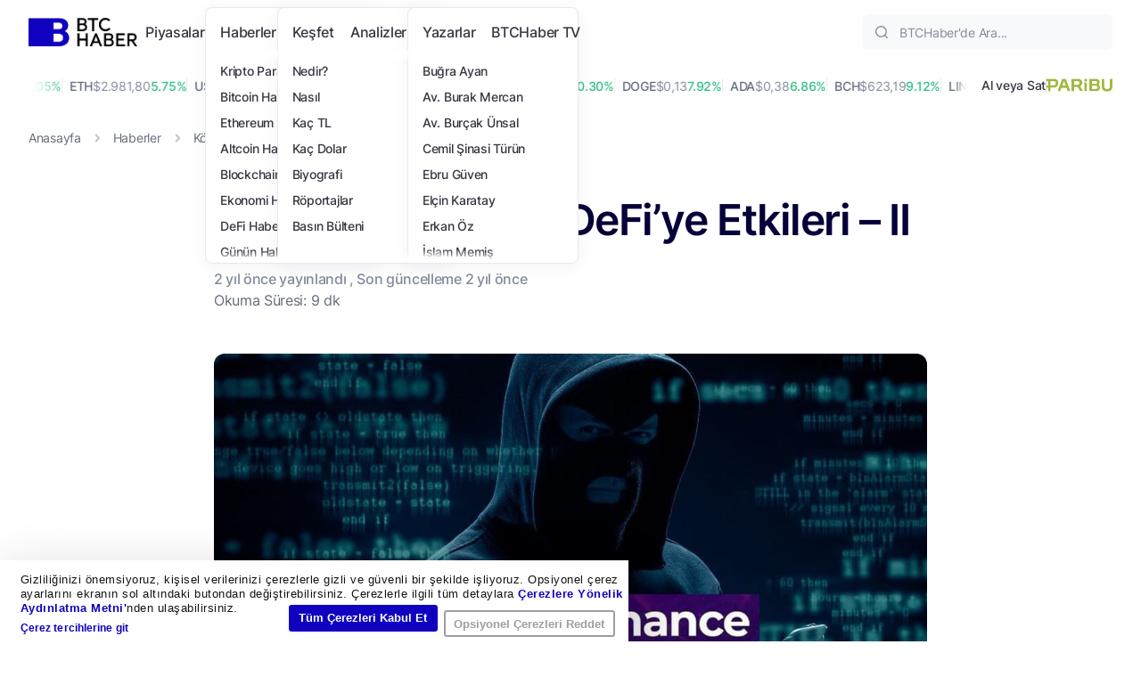

--- FILE ---
content_type: text/html; charset=UTF-8
request_url: https://www.btchaber.com/curve-saldirisinin-defiye-etkileri-ii/
body_size: 62209
content:
<!DOCTYPE html>
<html lang="tr">

<head>
	<meta charset="UTF-8" />
	<meta http-equiv="X-UA-Compatible" content="IE=edge" />
	<meta name="viewport" content="width=device-width, initial-scale=1.0" />
	<script type="text/plain" data-cookieconsent="statistics, marketing">
	window.dataLayer = window.dataLayer || [];

	function gtag() {
		dataLayer.push(arguments);
	}

	gtag("consent", "default", {
		ad_personalization: "denied",
		ad_storage: "denied",
		ad_user_data: "denied",
		analytics_storage: "denied",
		functionality_storage: "denied",
		personalization_storage: "denied",
		security_storage: "granted",
		wait_for_update: 500,
	});
	gtag("set", "ads_data_redaction", true);
	</script>
<script type="text/javascript">
		(function (w, d, s, l, i) {
		w[l] = w[l] || [];
		w[l].push({'gtm.start': new Date().getTime(), event: 'gtm.js'});
		var f = d.getElementsByTagName(s)[0], j = d.createElement(s), dl = l !== 'dataLayer' ? '&l=' + l : '';
		j.async = true;
		j.src = 'https://www.googletagmanager.com/gtm.js?id=' + i + dl;
		f.parentNode.insertBefore(j, f);
	})(
		window,
		document,
		'script',
		'dataLayer',
		'GTM-534GKHRS'
	);
</script>
<script type="text/javascript"
		id="Cookiebot"
		src="https://consent.cookiebot.com/uc.js"
		data-implementation="wp"
		data-cbid="353ad62b-c3b4-45b8-a99c-57a1910785df"
						data-culture="TR"
					></script>
<meta name='robots' content='index, follow, max-image-preview:large, max-snippet:-1, max-video-preview:-1' />

	<!-- This site is optimized with the Yoast SEO Premium plugin v26.6 (Yoast SEO v26.6) - https://yoast.com/wordpress/plugins/seo/ -->
	<title>Curve Saldırısının DeFi&#039;ye Etkileri - II - BTCHaber</title>
	<meta name="description" content="Geçtiğimiz hafta başladığımız Curve olayı konusuna, olayın DeFi&#039;ye etkilerine bakarak devam ediyoruz. Geçen haftanın kısa özeti İki saat süren Türk" />
	<link rel="canonical" href="https://www.btchaber.com/curve-saldirisinin-defiye-etkileri-ii/" />
	<meta property="og:locale" content="tr_TR" />
	<meta property="og:type" content="article" />
	<meta property="og:title" content="Curve Saldırısının DeFi&#039;ye Etkileri - II" />
	<meta property="og:description" content="Geçtiğimiz hafta başladığımız Curve olayı konusuna, olayın DeFi&#039;ye etkilerine bakarak devam ediyoruz. Geçen haftanın kısa özeti İki saat süren Türk" />
	<meta property="og:url" content="https://www.btchaber.com/curve-saldirisinin-defiye-etkileri-ii/" />
	<meta property="og:site_name" content="BTCHaber" />
	<meta property="article:publisher" content="https://www.facebook.com/btchabercom" />
	<meta property="article:published_time" content="2023-09-15T09:47:53+00:00" />
	<meta property="article:modified_time" content="2023-09-15T09:47:56+00:00" />
	<meta property="og:image" content="https://www.btchaber.com/wp-content/uploads/2023/08/curve-finance-kotu-niyetli-kullanicisi-geri-odeme-yapiyor-1024x512.jpeg" />
	<meta property="og:image:width" content="1024" />
	<meta property="og:image:height" content="512" />
	<meta property="og:image:type" content="image/jpeg" />
	<meta name="author" content="Turan Sert" />
	<meta name="twitter:card" content="summary_large_image" />
	<meta name="twitter:creator" content="@https://twitter.com/turansert" />
	<meta name="twitter:site" content="@btchabercom" />
	<meta name="twitter:label1" content="Yazan:" />
	<meta name="twitter:data1" content="Turan Sert" />
	<meta name="twitter:label2" content="Tahmini okuma süresi" />
	<meta name="twitter:data2" content="10 dakika" />
	<script type="application/ld+json" class="yoast-schema-graph">{"@context":"https://schema.org","@graph":[{"@type":"NewsArticle","@id":"https://www.btchaber.com/curve-saldirisinin-defiye-etkileri-ii/#article","isPartOf":{"@id":"https://www.btchaber.com/curve-saldirisinin-defiye-etkileri-ii/"},"author":{"name":"Turan Sert","@id":"https://www.btchaber.com/#/schema/person/205b5a5d952a8148decf9c9b14740241"},"headline":"Curve Saldırısının DeFi&#8217;ye Etkileri &#8211; II","datePublished":"2023-09-15T09:47:53+00:00","dateModified":"2023-09-15T09:47:56+00:00","mainEntityOfPage":{"@id":"https://www.btchaber.com/curve-saldirisinin-defiye-etkileri-ii/"},"wordCount":2107,"commentCount":0,"publisher":{"@id":"https://www.btchaber.com/#organization"},"image":{"@id":"https://www.btchaber.com/curve-saldirisinin-defiye-etkileri-ii/#primaryimage"},"thumbnailUrl":"https://www.btchaber.com/wp-content/uploads/2023/08/curve-finance-kotu-niyetli-kullanicisi-geri-odeme-yapiyor.jpeg","keywords":["CRV","CRV coin","curve","DeFi"],"articleSection":["Köşe Yazıları"],"inLanguage":"tr","potentialAction":[{"@type":"CommentAction","name":"Comment","target":["https://www.btchaber.com/curve-saldirisinin-defiye-etkileri-ii/#respond"]}],"copyrightYear":"2023","copyrightHolder":{"@id":"https://www.btchaber.com/#organization"}},{"@type":"WebPage","@id":"https://www.btchaber.com/curve-saldirisinin-defiye-etkileri-ii/","url":"https://www.btchaber.com/curve-saldirisinin-defiye-etkileri-ii/","name":"Curve Saldırısının DeFi'ye Etkileri - II - BTCHaber","isPartOf":{"@id":"https://www.btchaber.com/#website"},"primaryImageOfPage":{"@id":"https://www.btchaber.com/curve-saldirisinin-defiye-etkileri-ii/#primaryimage"},"image":{"@id":"https://www.btchaber.com/curve-saldirisinin-defiye-etkileri-ii/#primaryimage"},"thumbnailUrl":"https://www.btchaber.com/wp-content/uploads/2023/08/curve-finance-kotu-niyetli-kullanicisi-geri-odeme-yapiyor.jpeg","datePublished":"2023-09-15T09:47:53+00:00","dateModified":"2023-09-15T09:47:56+00:00","description":"Geçtiğimiz hafta başladığımız Curve olayı konusuna, olayın DeFi'ye etkilerine bakarak devam ediyoruz. Geçen haftanın kısa özeti İki saat süren Türk","breadcrumb":{"@id":"https://www.btchaber.com/curve-saldirisinin-defiye-etkileri-ii/#breadcrumb"},"inLanguage":"tr","potentialAction":[{"@type":"ReadAction","target":["https://www.btchaber.com/curve-saldirisinin-defiye-etkileri-ii/"]}]},{"@type":"ImageObject","inLanguage":"tr","@id":"https://www.btchaber.com/curve-saldirisinin-defiye-etkileri-ii/#primaryimage","url":"https://www.btchaber.com/wp-content/uploads/2023/08/curve-finance-kotu-niyetli-kullanicisi-geri-odeme-yapiyor.jpeg","contentUrl":"https://www.btchaber.com/wp-content/uploads/2023/08/curve-finance-kotu-niyetli-kullanicisi-geri-odeme-yapiyor.jpeg","width":1280,"height":720,"caption":"curve finance kotu niyetli kullanicisi geri odeme yapiyor"},{"@type":"BreadcrumbList","@id":"https://www.btchaber.com/curve-saldirisinin-defiye-etkileri-ii/#breadcrumb","itemListElement":[{"@type":"ListItem","position":1,"name":"Anasayfa","item":"https://www.btchaber.com/"},{"@type":"ListItem","position":2,"name":"Haberler","item":"https://www.btchaber.com/haberler/"},{"@type":"ListItem","position":3,"name":"Köşe Yazıları","item":"https://www.btchaber.com/kose-yazilari/"},{"@type":"ListItem","position":4,"name":"Curve Saldırısının DeFi&#8217;ye Etkileri &#8211; II"}]},{"@type":"WebSite","@id":"https://www.btchaber.com/#website","url":"https://www.btchaber.com/","name":"BTCHaber","description":"Blokzincirin ve kripto paraların, geleceği nasıl değiştireceğini bugünden öğrenin.","publisher":{"@id":"https://www.btchaber.com/#organization"},"potentialAction":[{"@type":"SearchAction","target":{"@type":"EntryPoint","urlTemplate":"https://www.btchaber.com/?s={search_term_string}"},"query-input":{"@type":"PropertyValueSpecification","valueRequired":true,"valueName":"search_term_string"}}],"inLanguage":"tr"},{"@type":"Organization","@id":"https://www.btchaber.com/#organization","name":"BTCHaber","url":"https://www.btchaber.com/","logo":{"@type":"ImageObject","inLanguage":"tr","@id":"https://www.btchaber.com/#/schema/logo/image/","url":"https://btchaber.com/wp-content/uploads/2021/03/btchaber-logo.png","contentUrl":"https://btchaber.com/wp-content/uploads/2021/03/btchaber-logo.png","width":500,"height":85,"caption":"BTCHaber"},"image":{"@id":"https://www.btchaber.com/#/schema/logo/image/"},"sameAs":["https://www.facebook.com/btchabercom","https://x.com/btchabercom","https://www.instagram.com/btchabertv","https://www.linkedin.com/company/btchaber","https://t.me/btchabercom","https://www.tiktok.com/@btchabertv"]},{"@type":"Person","@id":"https://www.btchaber.com/#/schema/person/205b5a5d952a8148decf9c9b14740241","name":"Turan Sert","image":{"@type":"ImageObject","inLanguage":"tr","@id":"https://www.btchaber.com/#/schema/person/image/","url":"https://secure.gravatar.com/avatar/23e09c991a906c9c6c00af286bcb91251ba17c456977883ce68702efad1dd020?s=96&d=mm&r=g","contentUrl":"https://secure.gravatar.com/avatar/23e09c991a906c9c6c00af286bcb91251ba17c456977883ce68702efad1dd020?s=96&d=mm&r=g","caption":"Turan Sert"},"description":"Boğaziçi Üniversitesi İşletme (BA, 1995) ve Harvard Business School (MBA, 2001) mezunu olan Turan Sert, finans ve teknoloji ağırlıklı kariyerine Arthur Andersen'da denetim ve Garanti Bankası'nda yatırım bankacılığı ile başladı. Booz Allen New York ofisinde üç yıl süren yönetim danışmanlığı sonrası 2005 yılında Türkiye'ye döndü. Çeşitli Fiba Grubu iştiraklerinde murahhas azalık ya da yönetim kurulu üyelikleri ve 2014-16 yılları arasında Özyeğin Üniversitesi’nde CBO'luk görevinde bulundu. Önce kuruluşundan itibaren içinde yer aldığı Girişim Fabrikası, sonrasında da 2016 yılında kurduğu teknoloji girişimi ile Türkiye'deki ekosistemin büyümesine katkı sağladı. Blockchain Türkiye aracılığıyla 2019 yılında yayınlanan \"Sorularla Blockchain\" isimli bir kitabı da bulunmakta (ücretsiz olarak indirme linki - http://bit.ly/Sorularla_Blockchain).","sameAs":["https://turansert.com","https://www.instagram.com/turansert/","https://www.linkedin.com/in/turansert/","https://x.com/https://twitter.com/turansert","https://www.youtube.com/channel/UCh5_9-4LQUrJ-yF0plZ0fGg"],"url":"https://www.btchaber.com/author/turansert/"}]}</script>
	<!-- / Yoast SEO Premium plugin. -->


<link rel='dns-prefetch' href='//stats.wp.com' />
<link rel='dns-prefetch' href='//cdnjs.cloudflare.com' />
<link rel="alternate" type="application/rss+xml" title="BTCHaber &raquo; akışı" href="https://www.btchaber.com/feed/" />
<link rel="alternate" type="application/rss+xml" title="BTCHaber &raquo; yorum akışı" href="https://www.btchaber.com/comments/feed/" />
<link rel="alternate" title="oEmbed (JSON)" type="application/json+oembed" href="https://www.btchaber.com/wp-json/oembed/1.0/embed?url=https%3A%2F%2Fwww.btchaber.com%2Fcurve-saldirisinin-defiye-etkileri-ii%2F" />
<link rel="alternate" title="oEmbed (XML)" type="text/xml+oembed" href="https://www.btchaber.com/wp-json/oembed/1.0/embed?url=https%3A%2F%2Fwww.btchaber.com%2Fcurve-saldirisinin-defiye-etkileri-ii%2F&#038;format=xml" />
<style id='wp-img-auto-sizes-contain-inline-css' type='text/css'>
img:is([sizes=auto i],[sizes^="auto," i]){contain-intrinsic-size:3000px 1500px}
/*# sourceURL=wp-img-auto-sizes-contain-inline-css */
</style>
<style id='wp-emoji-styles-inline-css' type='text/css'>

	img.wp-smiley, img.emoji {
		display: inline !important;
		border: none !important;
		box-shadow: none !important;
		height: 1em !important;
		width: 1em !important;
		margin: 0 0.07em !important;
		vertical-align: -0.1em !important;
		background: none !important;
		padding: 0 !important;
	}
/*# sourceURL=wp-emoji-styles-inline-css */
</style>
<style id='wp-block-library-inline-css' type='text/css'>
:root{--wp-block-synced-color:#7a00df;--wp-block-synced-color--rgb:122,0,223;--wp-bound-block-color:var(--wp-block-synced-color);--wp-editor-canvas-background:#ddd;--wp-admin-theme-color:#007cba;--wp-admin-theme-color--rgb:0,124,186;--wp-admin-theme-color-darker-10:#006ba1;--wp-admin-theme-color-darker-10--rgb:0,107,160.5;--wp-admin-theme-color-darker-20:#005a87;--wp-admin-theme-color-darker-20--rgb:0,90,135;--wp-admin-border-width-focus:2px}@media (min-resolution:192dpi){:root{--wp-admin-border-width-focus:1.5px}}.wp-element-button{cursor:pointer}:root .has-very-light-gray-background-color{background-color:#eee}:root .has-very-dark-gray-background-color{background-color:#313131}:root .has-very-light-gray-color{color:#eee}:root .has-very-dark-gray-color{color:#313131}:root .has-vivid-green-cyan-to-vivid-cyan-blue-gradient-background{background:linear-gradient(135deg,#00d084,#0693e3)}:root .has-purple-crush-gradient-background{background:linear-gradient(135deg,#34e2e4,#4721fb 50%,#ab1dfe)}:root .has-hazy-dawn-gradient-background{background:linear-gradient(135deg,#faaca8,#dad0ec)}:root .has-subdued-olive-gradient-background{background:linear-gradient(135deg,#fafae1,#67a671)}:root .has-atomic-cream-gradient-background{background:linear-gradient(135deg,#fdd79a,#004a59)}:root .has-nightshade-gradient-background{background:linear-gradient(135deg,#330968,#31cdcf)}:root .has-midnight-gradient-background{background:linear-gradient(135deg,#020381,#2874fc)}:root{--wp--preset--font-size--normal:16px;--wp--preset--font-size--huge:42px}.has-regular-font-size{font-size:1em}.has-larger-font-size{font-size:2.625em}.has-normal-font-size{font-size:var(--wp--preset--font-size--normal)}.has-huge-font-size{font-size:var(--wp--preset--font-size--huge)}.has-text-align-center{text-align:center}.has-text-align-left{text-align:left}.has-text-align-right{text-align:right}.has-fit-text{white-space:nowrap!important}#end-resizable-editor-section{display:none}.aligncenter{clear:both}.items-justified-left{justify-content:flex-start}.items-justified-center{justify-content:center}.items-justified-right{justify-content:flex-end}.items-justified-space-between{justify-content:space-between}.screen-reader-text{border:0;clip-path:inset(50%);height:1px;margin:-1px;overflow:hidden;padding:0;position:absolute;width:1px;word-wrap:normal!important}.screen-reader-text:focus{background-color:#ddd;clip-path:none;color:#444;display:block;font-size:1em;height:auto;left:5px;line-height:normal;padding:15px 23px 14px;text-decoration:none;top:5px;width:auto;z-index:100000}html :where(.has-border-color){border-style:solid}html :where([style*=border-top-color]){border-top-style:solid}html :where([style*=border-right-color]){border-right-style:solid}html :where([style*=border-bottom-color]){border-bottom-style:solid}html :where([style*=border-left-color]){border-left-style:solid}html :where([style*=border-width]){border-style:solid}html :where([style*=border-top-width]){border-top-style:solid}html :where([style*=border-right-width]){border-right-style:solid}html :where([style*=border-bottom-width]){border-bottom-style:solid}html :where([style*=border-left-width]){border-left-style:solid}html :where(img[class*=wp-image-]){height:auto;max-width:100%}:where(figure){margin:0 0 1em}html :where(.is-position-sticky){--wp-admin--admin-bar--position-offset:var(--wp-admin--admin-bar--height,0px)}@media screen and (max-width:600px){html :where(.is-position-sticky){--wp-admin--admin-bar--position-offset:0px}}

/*# sourceURL=wp-block-library-inline-css */
</style><style id='wp-block-heading-inline-css' type='text/css'>
h1:where(.wp-block-heading).has-background,h2:where(.wp-block-heading).has-background,h3:where(.wp-block-heading).has-background,h4:where(.wp-block-heading).has-background,h5:where(.wp-block-heading).has-background,h6:where(.wp-block-heading).has-background{padding:1.25em 2.375em}h1.has-text-align-left[style*=writing-mode]:where([style*=vertical-lr]),h1.has-text-align-right[style*=writing-mode]:where([style*=vertical-rl]),h2.has-text-align-left[style*=writing-mode]:where([style*=vertical-lr]),h2.has-text-align-right[style*=writing-mode]:where([style*=vertical-rl]),h3.has-text-align-left[style*=writing-mode]:where([style*=vertical-lr]),h3.has-text-align-right[style*=writing-mode]:where([style*=vertical-rl]),h4.has-text-align-left[style*=writing-mode]:where([style*=vertical-lr]),h4.has-text-align-right[style*=writing-mode]:where([style*=vertical-rl]),h5.has-text-align-left[style*=writing-mode]:where([style*=vertical-lr]),h5.has-text-align-right[style*=writing-mode]:where([style*=vertical-rl]),h6.has-text-align-left[style*=writing-mode]:where([style*=vertical-lr]),h6.has-text-align-right[style*=writing-mode]:where([style*=vertical-rl]){rotate:180deg}
/*# sourceURL=https://www.btchaber.com/wp-includes/blocks/heading/style.min.css */
</style>
<style id='wp-block-list-inline-css' type='text/css'>
ol,ul{box-sizing:border-box}:root :where(.wp-block-list.has-background){padding:1.25em 2.375em}
/*# sourceURL=https://www.btchaber.com/wp-includes/blocks/list/style.min.css */
</style>
<style id='wp-block-paragraph-inline-css' type='text/css'>
.is-small-text{font-size:.875em}.is-regular-text{font-size:1em}.is-large-text{font-size:2.25em}.is-larger-text{font-size:3em}.has-drop-cap:not(:focus):first-letter{float:left;font-size:8.4em;font-style:normal;font-weight:100;line-height:.68;margin:.05em .1em 0 0;text-transform:uppercase}body.rtl .has-drop-cap:not(:focus):first-letter{float:none;margin-left:.1em}p.has-drop-cap.has-background{overflow:hidden}:root :where(p.has-background){padding:1.25em 2.375em}:where(p.has-text-color:not(.has-link-color)) a{color:inherit}p.has-text-align-left[style*="writing-mode:vertical-lr"],p.has-text-align-right[style*="writing-mode:vertical-rl"]{rotate:180deg}
/*# sourceURL=https://www.btchaber.com/wp-includes/blocks/paragraph/style.min.css */
</style>
<style id='global-styles-inline-css' type='text/css'>
:root{--wp--preset--aspect-ratio--square: 1;--wp--preset--aspect-ratio--4-3: 4/3;--wp--preset--aspect-ratio--3-4: 3/4;--wp--preset--aspect-ratio--3-2: 3/2;--wp--preset--aspect-ratio--2-3: 2/3;--wp--preset--aspect-ratio--16-9: 16/9;--wp--preset--aspect-ratio--9-16: 9/16;--wp--preset--color--black: #000000;--wp--preset--color--cyan-bluish-gray: #abb8c3;--wp--preset--color--white: #ffffff;--wp--preset--color--pale-pink: #f78da7;--wp--preset--color--vivid-red: #cf2e2e;--wp--preset--color--luminous-vivid-orange: #ff6900;--wp--preset--color--luminous-vivid-amber: #fcb900;--wp--preset--color--light-green-cyan: #7bdcb5;--wp--preset--color--vivid-green-cyan: #00d084;--wp--preset--color--pale-cyan-blue: #8ed1fc;--wp--preset--color--vivid-cyan-blue: #0693e3;--wp--preset--color--vivid-purple: #9b51e0;--wp--preset--gradient--vivid-cyan-blue-to-vivid-purple: linear-gradient(135deg,rgb(6,147,227) 0%,rgb(155,81,224) 100%);--wp--preset--gradient--light-green-cyan-to-vivid-green-cyan: linear-gradient(135deg,rgb(122,220,180) 0%,rgb(0,208,130) 100%);--wp--preset--gradient--luminous-vivid-amber-to-luminous-vivid-orange: linear-gradient(135deg,rgb(252,185,0) 0%,rgb(255,105,0) 100%);--wp--preset--gradient--luminous-vivid-orange-to-vivid-red: linear-gradient(135deg,rgb(255,105,0) 0%,rgb(207,46,46) 100%);--wp--preset--gradient--very-light-gray-to-cyan-bluish-gray: linear-gradient(135deg,rgb(238,238,238) 0%,rgb(169,184,195) 100%);--wp--preset--gradient--cool-to-warm-spectrum: linear-gradient(135deg,rgb(74,234,220) 0%,rgb(151,120,209) 20%,rgb(207,42,186) 40%,rgb(238,44,130) 60%,rgb(251,105,98) 80%,rgb(254,248,76) 100%);--wp--preset--gradient--blush-light-purple: linear-gradient(135deg,rgb(255,206,236) 0%,rgb(152,150,240) 100%);--wp--preset--gradient--blush-bordeaux: linear-gradient(135deg,rgb(254,205,165) 0%,rgb(254,45,45) 50%,rgb(107,0,62) 100%);--wp--preset--gradient--luminous-dusk: linear-gradient(135deg,rgb(255,203,112) 0%,rgb(199,81,192) 50%,rgb(65,88,208) 100%);--wp--preset--gradient--pale-ocean: linear-gradient(135deg,rgb(255,245,203) 0%,rgb(182,227,212) 50%,rgb(51,167,181) 100%);--wp--preset--gradient--electric-grass: linear-gradient(135deg,rgb(202,248,128) 0%,rgb(113,206,126) 100%);--wp--preset--gradient--midnight: linear-gradient(135deg,rgb(2,3,129) 0%,rgb(40,116,252) 100%);--wp--preset--font-size--small: 13px;--wp--preset--font-size--medium: 20px;--wp--preset--font-size--large: 36px;--wp--preset--font-size--x-large: 42px;--wp--preset--spacing--20: 0.44rem;--wp--preset--spacing--30: 0.67rem;--wp--preset--spacing--40: 1rem;--wp--preset--spacing--50: 1.5rem;--wp--preset--spacing--60: 2.25rem;--wp--preset--spacing--70: 3.38rem;--wp--preset--spacing--80: 5.06rem;--wp--preset--shadow--natural: 6px 6px 9px rgba(0, 0, 0, 0.2);--wp--preset--shadow--deep: 12px 12px 50px rgba(0, 0, 0, 0.4);--wp--preset--shadow--sharp: 6px 6px 0px rgba(0, 0, 0, 0.2);--wp--preset--shadow--outlined: 6px 6px 0px -3px rgb(255, 255, 255), 6px 6px rgb(0, 0, 0);--wp--preset--shadow--crisp: 6px 6px 0px rgb(0, 0, 0);}:where(.is-layout-flex){gap: 0.5em;}:where(.is-layout-grid){gap: 0.5em;}body .is-layout-flex{display: flex;}.is-layout-flex{flex-wrap: wrap;align-items: center;}.is-layout-flex > :is(*, div){margin: 0;}body .is-layout-grid{display: grid;}.is-layout-grid > :is(*, div){margin: 0;}:where(.wp-block-columns.is-layout-flex){gap: 2em;}:where(.wp-block-columns.is-layout-grid){gap: 2em;}:where(.wp-block-post-template.is-layout-flex){gap: 1.25em;}:where(.wp-block-post-template.is-layout-grid){gap: 1.25em;}.has-black-color{color: var(--wp--preset--color--black) !important;}.has-cyan-bluish-gray-color{color: var(--wp--preset--color--cyan-bluish-gray) !important;}.has-white-color{color: var(--wp--preset--color--white) !important;}.has-pale-pink-color{color: var(--wp--preset--color--pale-pink) !important;}.has-vivid-red-color{color: var(--wp--preset--color--vivid-red) !important;}.has-luminous-vivid-orange-color{color: var(--wp--preset--color--luminous-vivid-orange) !important;}.has-luminous-vivid-amber-color{color: var(--wp--preset--color--luminous-vivid-amber) !important;}.has-light-green-cyan-color{color: var(--wp--preset--color--light-green-cyan) !important;}.has-vivid-green-cyan-color{color: var(--wp--preset--color--vivid-green-cyan) !important;}.has-pale-cyan-blue-color{color: var(--wp--preset--color--pale-cyan-blue) !important;}.has-vivid-cyan-blue-color{color: var(--wp--preset--color--vivid-cyan-blue) !important;}.has-vivid-purple-color{color: var(--wp--preset--color--vivid-purple) !important;}.has-black-background-color{background-color: var(--wp--preset--color--black) !important;}.has-cyan-bluish-gray-background-color{background-color: var(--wp--preset--color--cyan-bluish-gray) !important;}.has-white-background-color{background-color: var(--wp--preset--color--white) !important;}.has-pale-pink-background-color{background-color: var(--wp--preset--color--pale-pink) !important;}.has-vivid-red-background-color{background-color: var(--wp--preset--color--vivid-red) !important;}.has-luminous-vivid-orange-background-color{background-color: var(--wp--preset--color--luminous-vivid-orange) !important;}.has-luminous-vivid-amber-background-color{background-color: var(--wp--preset--color--luminous-vivid-amber) !important;}.has-light-green-cyan-background-color{background-color: var(--wp--preset--color--light-green-cyan) !important;}.has-vivid-green-cyan-background-color{background-color: var(--wp--preset--color--vivid-green-cyan) !important;}.has-pale-cyan-blue-background-color{background-color: var(--wp--preset--color--pale-cyan-blue) !important;}.has-vivid-cyan-blue-background-color{background-color: var(--wp--preset--color--vivid-cyan-blue) !important;}.has-vivid-purple-background-color{background-color: var(--wp--preset--color--vivid-purple) !important;}.has-black-border-color{border-color: var(--wp--preset--color--black) !important;}.has-cyan-bluish-gray-border-color{border-color: var(--wp--preset--color--cyan-bluish-gray) !important;}.has-white-border-color{border-color: var(--wp--preset--color--white) !important;}.has-pale-pink-border-color{border-color: var(--wp--preset--color--pale-pink) !important;}.has-vivid-red-border-color{border-color: var(--wp--preset--color--vivid-red) !important;}.has-luminous-vivid-orange-border-color{border-color: var(--wp--preset--color--luminous-vivid-orange) !important;}.has-luminous-vivid-amber-border-color{border-color: var(--wp--preset--color--luminous-vivid-amber) !important;}.has-light-green-cyan-border-color{border-color: var(--wp--preset--color--light-green-cyan) !important;}.has-vivid-green-cyan-border-color{border-color: var(--wp--preset--color--vivid-green-cyan) !important;}.has-pale-cyan-blue-border-color{border-color: var(--wp--preset--color--pale-cyan-blue) !important;}.has-vivid-cyan-blue-border-color{border-color: var(--wp--preset--color--vivid-cyan-blue) !important;}.has-vivid-purple-border-color{border-color: var(--wp--preset--color--vivid-purple) !important;}.has-vivid-cyan-blue-to-vivid-purple-gradient-background{background: var(--wp--preset--gradient--vivid-cyan-blue-to-vivid-purple) !important;}.has-light-green-cyan-to-vivid-green-cyan-gradient-background{background: var(--wp--preset--gradient--light-green-cyan-to-vivid-green-cyan) !important;}.has-luminous-vivid-amber-to-luminous-vivid-orange-gradient-background{background: var(--wp--preset--gradient--luminous-vivid-amber-to-luminous-vivid-orange) !important;}.has-luminous-vivid-orange-to-vivid-red-gradient-background{background: var(--wp--preset--gradient--luminous-vivid-orange-to-vivid-red) !important;}.has-very-light-gray-to-cyan-bluish-gray-gradient-background{background: var(--wp--preset--gradient--very-light-gray-to-cyan-bluish-gray) !important;}.has-cool-to-warm-spectrum-gradient-background{background: var(--wp--preset--gradient--cool-to-warm-spectrum) !important;}.has-blush-light-purple-gradient-background{background: var(--wp--preset--gradient--blush-light-purple) !important;}.has-blush-bordeaux-gradient-background{background: var(--wp--preset--gradient--blush-bordeaux) !important;}.has-luminous-dusk-gradient-background{background: var(--wp--preset--gradient--luminous-dusk) !important;}.has-pale-ocean-gradient-background{background: var(--wp--preset--gradient--pale-ocean) !important;}.has-electric-grass-gradient-background{background: var(--wp--preset--gradient--electric-grass) !important;}.has-midnight-gradient-background{background: var(--wp--preset--gradient--midnight) !important;}.has-small-font-size{font-size: var(--wp--preset--font-size--small) !important;}.has-medium-font-size{font-size: var(--wp--preset--font-size--medium) !important;}.has-large-font-size{font-size: var(--wp--preset--font-size--large) !important;}.has-x-large-font-size{font-size: var(--wp--preset--font-size--x-large) !important;}
/*# sourceURL=global-styles-inline-css */
</style>

<style id='classic-theme-styles-inline-css' type='text/css'>
/*! This file is auto-generated */
.wp-block-button__link{color:#fff;background-color:#32373c;border-radius:9999px;box-shadow:none;text-decoration:none;padding:calc(.667em + 2px) calc(1.333em + 2px);font-size:1.125em}.wp-block-file__button{background:#32373c;color:#fff;text-decoration:none}
/*# sourceURL=/wp-includes/css/classic-themes.min.css */
</style>
<link rel='stylesheet' id='ez-toc-css' href='https://www.btchaber.com/wp-content/plugins/easy-table-of-contents/assets/css/screen.min.css?ver=2.0.79.2' type='text/css' media='all' />
<style id='ez-toc-inline-css' type='text/css'>
div#ez-toc-container .ez-toc-title {font-size: 120%;}div#ez-toc-container .ez-toc-title {font-weight: 500;}div#ez-toc-container ul li , div#ez-toc-container ul li a {font-size: 95%;}div#ez-toc-container ul li , div#ez-toc-container ul li a {font-weight: 500;}div#ez-toc-container nav ul ul li {font-size: 90%;}.ez-toc-box-title {font-weight: bold; margin-bottom: 10px; text-align: center; text-transform: uppercase; letter-spacing: 1px; color: #666; padding-bottom: 5px;position:absolute;top:-4%;left:5%;background-color: inherit;transition: top 0.3s ease;}.ez-toc-box-title.toc-closed {top:-25%;}
.ez-toc-container-direction {direction: ltr;}.ez-toc-counter ul{counter-reset: item ;}.ez-toc-counter nav ul li a::before {content: counters(item, '.', decimal) '. ';display: inline-block;counter-increment: item;flex-grow: 0;flex-shrink: 0;margin-right: .2em; float: left; }.ez-toc-widget-direction {direction: ltr;}.ez-toc-widget-container ul{counter-reset: item ;}.ez-toc-widget-container nav ul li a::before {content: counters(item, '.', decimal) '. ';display: inline-block;counter-increment: item;flex-grow: 0;flex-shrink: 0;margin-right: .2em; float: left; }
/*# sourceURL=ez-toc-inline-css */
</style>
<link rel='stylesheet' id='btchaber-style-css' href='https://www.btchaber.com/wp-content/themes/btchaber/style.css?ver=6.9' type='text/css' media='all' />
<link rel='stylesheet' id='btchaber-main-css' href='https://www.btchaber.com/wp-content/themes/btchaber/dist/css/main.min.css?ver=6.9' type='text/css' media='all' />
<link rel='stylesheet' id='mcw-crypto-css' href='https://www.btchaber.com/wp-content/plugins/massive-cryptocurrency-widgets/assets/public/css/style.css?ver=3.3.1' type='text/css' media='all' />
<link rel='stylesheet' id='mcw-crypto-select-css' href='https://www.btchaber.com/wp-content/plugins/massive-cryptocurrency-widgets/assets/public/css/selectize.custom.css?ver=3.3.1' type='text/css' media='all' />
<link rel='stylesheet' id='mcw-crypto-datatable-css' href='https://www.btchaber.com/wp-content/plugins/massive-cryptocurrency-widgets/assets/public/css/jquery.dataTables.min.css?ver=1.10.16' type='text/css' media='all' />
<script type="text/javascript" src="https://www.btchaber.com/wp-includes/js/jquery/jquery.min.js?ver=3.7.1" id="jquery-core-js"></script>
<script type="text/javascript" src="https://www.btchaber.com/wp-includes/js/jquery/jquery-migrate.min.js?ver=3.4.1" id="jquery-migrate-js"></script>
<link rel="https://api.w.org/" href="https://www.btchaber.com/wp-json/" /><link rel="alternate" title="JSON" type="application/json" href="https://www.btchaber.com/wp-json/wp/v2/posts/180993" /><link rel="EditURI" type="application/rsd+xml" title="RSD" href="https://www.btchaber.com/xmlrpc.php?rsd" />
<meta name="generator" content="WordPress 6.9" />
<link rel='shortlink' href='https://www.btchaber.com/?p=180993' />
	<style>img#wpstats{display:none}</style>
		<link rel="icon" href="https://www.btchaber.com/favicon.ico" type="image/x-icon" sizes="48x48" />
		<style type="text/css" id="wp-custom-css">
			#gform_1 button,#gform_2 button{
	    color: #050039;
    background-color: transparent;
    min-height: 40px;
    padding-left: 16px;
    padding-right: 16px;
    border-radius: 6px !important;
    -webkit-column-gap: 16px;
    -moz-column-gap: 16px;
    column-gap: 16px;
    border-color: #050039;
}

		</style>
		<link rel='stylesheet' id='socialsnap-styles-css' href='https://www.btchaber.com/wp-content/plugins/socialsnap/assets/css/socialsnap.css?ver=1.4' type='text/css' media='all' />
</head>

<body class="post-template-default single single-post postid-180993 single-format-standard wp-theme-btchaber">

	
	<header class=" header">
	<div class="header-wrapper">
		<div class="container h-100">
			<div class="header-main">
				<div class="row h-100">
					<div class="col-xl-9 col-lg-7 col-md-6 col-8">
						<div class="header-start">
															<a href="https://www.btchaber.com/" class="header-logo">
									<img src="https://www.btchaber.com/wp-content/uploads/2025/12/btchaber-dark-logo.webp" alt="BTCHaber" width="122" height="32">								</a>
														<nav class="header-nav">
																									<div class="header-nav-mb-paribu">
										<a href="https://www.paribu.com/markets?utm_source=BTCHaber&utm_medium=Paid_Piyasalar&utm_campaign=KriptomedaSponsorluk&utm_term=CPI&utm_content=AlSatButon" target="_blank">
											<span>Al veya Sat</span>
											<img src="https://www.btchaber.com/wp-content/uploads/2025/10/paribu-logo-2025.webp" alt="Paribu" width="134" height="29">										</a>
									</div>
																<div class="header-nav-mb-start">
									<form action="https://www.btchaber.com/" method="get" class="w-100">
										<div class="header-nav-mb-search search">
											<button type="submit">
												<svg width="24" height="24" viewBox="0 0 24 24" fill="none" xmlns="http://www.w3.org/2000/svg">
													<path fill-rule="evenodd" clip-rule="evenodd"
														d="M11.4253 6.35484C8.62493 6.35484 6.35484 8.62492 6.35484 11.4252C6.35484 14.2255 8.62493 16.4956 11.4253 16.4956C12.8233 16.4956 14.0892 15.9298 15.0064 15.0147C15.0077 15.0133 15.0091 15.0119 15.0105 15.0105C15.0119 15.0091 15.0133 15.0077 15.0147 15.0064C15.9298 14.0891 16.4956 12.8232 16.4956 11.4252C16.4956 8.62492 14.2256 6.35484 11.4253 6.35484ZM16.4224 15.4644C17.3155 14.3608 17.8505 12.9555 17.8505 11.4252C17.8505 7.87666 14.9738 5 11.4253 5C7.87668 5 5 7.87665 5 11.4252C5 14.9737 7.87668 17.8504 11.4253 17.8504C12.9555 17.8504 14.3608 17.3155 15.4644 16.4224L17.8436 18.8016C18.1081 19.0661 18.537 19.0661 18.8016 18.8016C19.0661 18.537 19.0661 18.1081 18.8016 17.8436L16.4224 15.4644Z"
														fill="#858696" />
												</svg>
											</button>
											<input placeholder="BTCHaber&#039;de Ara..." type="text" name="s">
										</div>
									</form>
																			<ul class="header-nav-list">
																							<li class="header-nav-item" >
													<a href="https://www.btchaber.com/piyasalar/" target="" class="header-nav-item-link">Piyasalar</a>																									</li>
																							<li class="header-nav-item" >
													<a href="javascript:void(0);" target="" class="header-nav-item-link">Haberler</a>																											<div class="header-nav-dropdown">
															<div class="header-nav-dropdown-title"></div>
															<ul class="header-nav-dropdown-list">
																																	<li class="header-nav-dropdown-item">
																		<a href="https://www.btchaber.com/kripto-para-haberleri/" target="" class="header-nav-dropdown-item-link">Kripto Para Haberi</a>																	</li>
																																	<li class="header-nav-dropdown-item">
																		<a href="https://www.btchaber.com/bitcoin-haberleri/" target="" class="header-nav-dropdown-item-link">Bitcoin Haberleri</a>																	</li>
																																	<li class="header-nav-dropdown-item">
																		<a href="https://www.btchaber.com/ethereum-haberleri/" target="" class="header-nav-dropdown-item-link">Ethereum Haberleri</a>																	</li>
																																	<li class="header-nav-dropdown-item">
																		<a href="https://www.btchaber.com/altcoin-haberleri/" target="" class="header-nav-dropdown-item-link">Altcoin Haberleri</a>																	</li>
																																	<li class="header-nav-dropdown-item">
																		<a href="https://www.btchaber.com/blockchain-haberleri/" target="" class="header-nav-dropdown-item-link">Blockchain Haberleri</a>																	</li>
																																	<li class="header-nav-dropdown-item">
																		<a href="https://www.btchaber.com/ekonomi-haberleri/" target="" class="header-nav-dropdown-item-link">Ekonomi Haberleri</a>																	</li>
																																	<li class="header-nav-dropdown-item">
																		<a href="https://www.btchaber.com/defi/" target="" class="header-nav-dropdown-item-link">DeFi Haberleri</a>																	</li>
																																	<li class="header-nav-dropdown-item">
																		<a href="https://www.btchaber.com/gunun-haberleri/" target="" class="header-nav-dropdown-item-link">Günün Haberleri</a>																	</li>
																																	<li class="header-nav-dropdown-item">
																		<a href="https://www.btchaber.com/teknoloji/" target="" class="header-nav-dropdown-item-link">Teknoloji Haberleri</a>																	</li>
																																	<li class="header-nav-dropdown-item">
																		<a href="https://www.btchaber.com/nft/" target="" class="header-nav-dropdown-item-link">NFT Haberleri</a>																	</li>
																																	<li class="header-nav-dropdown-item">
																		<a href="https://www.btchaber.com/one-cikanlar/" target="" class="header-nav-dropdown-item-link">Öne Çıkanlar</a>																	</li>
																																	<li class="header-nav-dropdown-item">
																		<a href="https://www.btchaber.com/finans/" target="" class="header-nav-dropdown-item-link">Finans Haberleri</a>																	</li>
																																	<li class="header-nav-dropdown-item">
																		<a href="https://www.btchaber.com/ozel-haberler/" target="" class="header-nav-dropdown-item-link">Özel Haberler</a>																	</li>
																															</ul>
														</div>
																									</li>
																							<li class="header-nav-item" >
													<a href="javascript:void(0);" target="" class="header-nav-item-link">Keşfet</a>																											<div class="header-nav-dropdown">
															<div class="header-nav-dropdown-title"></div>
															<ul class="header-nav-dropdown-list">
																																	<li class="header-nav-dropdown-item">
																		<a href="https://www.btchaber.com/nedir/" target="" class="header-nav-dropdown-item-link">Nedir?</a>																	</li>
																																	<li class="header-nav-dropdown-item">
																		<a href="https://www.btchaber.com/nasil/" target="" class="header-nav-dropdown-item-link">Nasıl</a>																	</li>
																																	<li class="header-nav-dropdown-item">
																		<a href="https://www.btchaber.com/kac-tl/" target="" class="header-nav-dropdown-item-link">Kaç TL</a>																	</li>
																																	<li class="header-nav-dropdown-item">
																		<a href="https://www.btchaber.com/kac-dolar/" target="" class="header-nav-dropdown-item-link">Kaç Dolar</a>																	</li>
																																	<li class="header-nav-dropdown-item">
																		<a href="https://www.btchaber.com/biyografi/" target="" class="header-nav-dropdown-item-link">Biyografi</a>																	</li>
																																	<li class="header-nav-dropdown-item">
																		<a href="https://www.btchaber.com/roportajlar/" target="" class="header-nav-dropdown-item-link">Röportajlar</a>																	</li>
																																	<li class="header-nav-dropdown-item">
																		<a href="https://www.btchaber.com/basin-bulteni/" target="" class="header-nav-dropdown-item-link">Basın Bülteni</a>																	</li>
																															</ul>
														</div>
																									</li>
																							<li class="header-nav-item" >
													<a href="https://www.btchaber.com/kripto-para-analizleri/" target="" class="header-nav-item-link">Analizler</a>																									</li>
																							<li class="header-nav-item" >
													<a href="https://www.btchaber.com/yazarlarimiz/" target="" class="header-nav-item-link">Yazarlar</a>																											<div class="header-nav-dropdown">
															<div class="header-nav-dropdown-title"></div>
															<ul class="header-nav-dropdown-list">
																																	<li class="header-nav-dropdown-item">
																		<a href="https://www.btchaber.com/author/bugra-ayan/" target="" class="header-nav-dropdown-item-link">Buğra Ayan</a>																	</li>
																																	<li class="header-nav-dropdown-item">
																		<a href="https://www.btchaber.com/author/burak-mercan/" target="" class="header-nav-dropdown-item-link">Av. Burak Mercan</a>																	</li>
																																	<li class="header-nav-dropdown-item">
																		<a href="https://www.btchaber.com/author/burcakunsal/" target="" class="header-nav-dropdown-item-link">Av. Burçak Ünsal</a>																	</li>
																																	<li class="header-nav-dropdown-item">
																		<a href="https://www.btchaber.com/author/cemilsinasi/" target="" class="header-nav-dropdown-item-link">Cemil Şinasi Türün</a>																	</li>
																																	<li class="header-nav-dropdown-item">
																		<a href="https://www.btchaber.com/author/ebruguven/" target="" class="header-nav-dropdown-item-link">Ebru Güven</a>																	</li>
																																	<li class="header-nav-dropdown-item">
																		<a href="https://www.btchaber.com/author/elcinkaratay/" target="" class="header-nav-dropdown-item-link">Elçin Karatay</a>																	</li>
																																	<li class="header-nav-dropdown-item">
																		<a href="https://www.btchaber.com/author/erkanoz/" target="" class="header-nav-dropdown-item-link">Erkan Öz</a>																	</li>
																																	<li class="header-nav-dropdown-item">
																		<a href="https://www.btchaber.com/author/islammemis/" target="" class="header-nav-dropdown-item-link">İslam Memiş</a>																	</li>
																																	<li class="header-nav-dropdown-item">
																		<a href="https://www.btchaber.com/author/ismailhakkipolat/" target="" class="header-nav-dropdown-item-link">İsmail Hakkı Polat</a>																	</li>
																																	<li class="header-nav-dropdown-item">
																		<a href="https://www.btchaber.com/author/samet-ulucay/" target="" class="header-nav-dropdown-item-link">Samet Ulucay</a>																	</li>
																																	<li class="header-nav-dropdown-item">
																		<a href="https://www.btchaber.com/author/tansel-kaya/" target="" class="header-nav-dropdown-item-link">Tansel Kaya</a>																	</li>
																																	<li class="header-nav-dropdown-item">
																		<a href="https://www.btchaber.com/author/turansert/" target="" class="header-nav-dropdown-item-link">Turan Sert</a>																	</li>
																																	<li class="header-nav-dropdown-item">
																		<a href="https://www.btchaber.com/author/yasemin-turkoglu/" target="" class="header-nav-dropdown-item-link">Yasemin Türkoğlu</a>																	</li>
																															</ul>
														</div>
																									</li>
																							<li class="header-nav-item" >
													<a href="https://www.btchaber.com/btchabertv/" target="" class="header-nav-item-link">BTCHaber TV</a>																									</li>
											
										</ul>
																	</div>
															</nav>
						</div>
					</div>
					<div class="col-xl-3 col-lg-5 col-md-6 col-4">
						<div class="header-end">
							<form action="https://www.btchaber.com/" method="get" class="w-100">
								<div class="header-search search">
									<button type="submit">
										<svg viewBox="0 0 24 24" fill="none" xmlns="http://www.w3.org/2000/svg">
											<path fill-rule="evenodd" clip-rule="evenodd"
												d="M11.4253 6.35484C8.62493 6.35484 6.35484 8.62492 6.35484 11.4252C6.35484 14.2255 8.62493 16.4956 11.4253 16.4956C12.8233 16.4956 14.0892 15.9298 15.0064 15.0147C15.0077 15.0133 15.0091 15.0119 15.0105 15.0105C15.0119 15.0091 15.0133 15.0077 15.0147 15.0064C15.9298 14.0891 16.4956 12.8232 16.4956 11.4252C16.4956 8.62492 14.2256 6.35484 11.4253 6.35484ZM16.4224 15.4644C17.3155 14.3608 17.8505 12.9555 17.8505 11.4252C17.8505 7.87666 14.9738 5 11.4253 5C7.87668 5 5 7.87665 5 11.4252C5 14.9737 7.87668 17.8504 11.4253 17.8504C12.9555 17.8504 14.3608 17.3155 15.4644 16.4224L17.8436 18.8016C18.1081 19.0661 18.537 19.0661 18.8016 18.8016C19.0661 18.537 19.0661 18.1081 18.8016 17.8436L16.4224 15.4644Z" />
										</svg>
									</button>
									<input placeholder="BTCHaber&#039;de Ara..." type="text" name="s">
									<i>S</i>
								</div>
							</form>
							<div class="header-bars">
								<span></span>
								<span></span>
							</div>
						</div>
					</div>
				</div>
			</div>
		</div>
	</div>
</header>

  <section class="coin-bar">
    <div class="coin-bar-wrapper">
      <div class="container h-100">
        <div class="coin-bar-main">
          <div class="coin-bar-slider" lang="en">
            <div class="swiper">
              <div class="swiper-wrapper">
                                  <div class="swiper-slide">
                                          <a href="https://www.paribu.com/markets/ldo_tl?utm_source=BTCHaber&utm_medium=Paid_Ticker&utm_campaign=KriptomedaSponsorluk&utm_term=CPI&utm_content=Listed" class="coin-bar-item" target="_blank">
                                          <div class="coin-bar-name">btc</div>
                      <div class="coin-bar-price">
                        $87.949,00                      </div>
                      <div class="coin-bar-value increase">
                        3.05%
                      </div>
                    </a>
                  </div>
                                  <div class="swiper-slide">
                                          <a href="https://www.paribu.com/markets/eth_tl?utm_source=BTCHaber&utm_medium=Paid_Ticker&utm_campaign=KriptomedaSponsorluk&utm_term=CPI&utm_content=Listed" class="coin-bar-item" target="_blank">
                                          <div class="coin-bar-name">eth</div>
                      <div class="coin-bar-price">
                        $2.981,80                      </div>
                      <div class="coin-bar-value increase">
                        5.75%
                      </div>
                    </a>
                  </div>
                                  <div class="swiper-slide">
                                          <a href="https://www.paribu.com/markets/usdt_tl?utm_source=BTCHaber&utm_medium=Paid_Ticker&utm_campaign=KriptomedaSponsorluk&utm_term=CPI&utm_content=Listed" class="coin-bar-item" target="_blank">
                                          <div class="coin-bar-name">usdt</div>
                      <div class="coin-bar-price">
                        $1,00                      </div>
                      <div class="coin-bar-value decline">
                        -0.01%
                      </div>
                    </a>
                  </div>
                                  <div class="swiper-slide">
                                          <a href="https://www.paribu.com/markets/xrp_tl?utm_source=BTCHaber&utm_medium=Paid_Ticker&utm_campaign=KriptomedaSponsorluk&utm_term=CPI&utm_content=Listed" class="coin-bar-item" target="_blank">
                                          <div class="coin-bar-name">xrp</div>
                      <div class="coin-bar-price">
                        $1,91                      </div>
                      <div class="coin-bar-value increase">
                        5.03%
                      </div>
                    </a>
                  </div>
                                  <div class="swiper-slide">
                                          <a href="https://www.paribu.com/markets/sol_tl?utm_source=BTCHaber&utm_medium=Paid_Ticker&utm_campaign=KriptomedaSponsorluk&utm_term=CPI&utm_content=Listed" class="coin-bar-item" target="_blank">
                                          <div class="coin-bar-name">sol</div>
                      <div class="coin-bar-price">
                        $126,75                      </div>
                      <div class="coin-bar-value increase">
                        6.74%
                      </div>
                    </a>
                  </div>
                                  <div class="swiper-slide">
                                          <a href="https://www.paribu.com/markets/trx_tl?utm_source=BTCHaber&utm_medium=Paid_Ticker&utm_campaign=KriptomedaSponsorluk&utm_term=CPI&utm_content=Listed" class="coin-bar-item" target="_blank">
                                          <div class="coin-bar-name">trx</div>
                      <div class="coin-bar-price">
                        $0,28                      </div>
                      <div class="coin-bar-value increase">
                        0.30%
                      </div>
                    </a>
                  </div>
                                  <div class="swiper-slide">
                                          <a href="https://www.paribu.com/markets/doge_tl?utm_source=BTCHaber&utm_medium=Paid_Ticker&utm_campaign=KriptomedaSponsorluk&utm_term=CPI&utm_content=Listed" class="coin-bar-item" target="_blank">
                                          <div class="coin-bar-name">doge</div>
                      <div class="coin-bar-price">
                        $0,13                      </div>
                      <div class="coin-bar-value increase">
                        7.92%
                      </div>
                    </a>
                  </div>
                                  <div class="swiper-slide">
                                          <a href="https://www.paribu.com/markets/ada_tl?utm_source=BTCHaber&utm_medium=Paid_Ticker&utm_campaign=KriptomedaSponsorluk&utm_term=CPI&utm_content=Listed" class="coin-bar-item" target="_blank">
                                          <div class="coin-bar-name">ada</div>
                      <div class="coin-bar-price">
                        $0,38                      </div>
                      <div class="coin-bar-value increase">
                        6.86%
                      </div>
                    </a>
                  </div>
                                  <div class="swiper-slide">
                                          <a href="https://www.paribu.com/markets/bch_tl?utm_source=BTCHaber&utm_medium=Paid_Ticker&utm_campaign=KriptomedaSponsorluk&utm_term=CPI&utm_content=Listed" class="coin-bar-item" target="_blank">
                                          <div class="coin-bar-name">bch</div>
                      <div class="coin-bar-price">
                        $623,19                      </div>
                      <div class="coin-bar-value increase">
                        9.12%
                      </div>
                    </a>
                  </div>
                                  <div class="swiper-slide">
                                          <a href="https://www.paribu.com/markets/link_tl?utm_source=BTCHaber&utm_medium=Paid_Ticker&utm_campaign=KriptomedaSponsorluk&utm_term=CPI&utm_content=Listed" class="coin-bar-item" target="_blank">
                                          <div class="coin-bar-name">link</div>
                      <div class="coin-bar-price">
                        $12,56                      </div>
                      <div class="coin-bar-value increase">
                        4.92%
                      </div>
                    </a>
                  </div>
                                  <div class="swiper-slide">
                                          <a href="https://www.paribu.com/markets/xlm_tl?utm_source=BTCHaber&utm_medium=Paid_Ticker&utm_campaign=KriptomedaSponsorluk&utm_term=CPI&utm_content=Listed" class="coin-bar-item" target="_blank">
                                          <div class="coin-bar-name">xlm</div>
                      <div class="coin-bar-price">
                        $0,22                      </div>
                      <div class="coin-bar-value increase">
                        6.92%
                      </div>
                    </a>
                  </div>
                                  <div class="swiper-slide">
                                          <a href="https://www.paribu.com/markets/ltc_tl?utm_source=BTCHaber&utm_medium=Paid_Ticker&utm_campaign=KriptomedaSponsorluk&utm_term=CPI&utm_content=Listed" class="coin-bar-item" target="_blank">
                                          <div class="coin-bar-name">ltc</div>
                      <div class="coin-bar-price">
                        $77,65                      </div>
                      <div class="coin-bar-value increase">
                        4.59%
                      </div>
                    </a>
                  </div>
                                  <div class="swiper-slide">
                                          <a href="https://www.paribu.com/markets/sui_tl?utm_source=BTCHaber&utm_medium=Paid_Ticker&utm_campaign=KriptomedaSponsorluk&utm_term=CPI&utm_content=Listed" class="coin-bar-item" target="_blank">
                                          <div class="coin-bar-name">sui</div>
                      <div class="coin-bar-price">
                        $1,48                      </div>
                      <div class="coin-bar-value increase">
                        9.55%
                      </div>
                    </a>
                  </div>
                                  <div class="swiper-slide">
                                          <a href="https://www.paribu.com/markets/avax_tl?utm_source=BTCHaber&utm_medium=Paid_Ticker&utm_campaign=KriptomedaSponsorluk&utm_term=CPI&utm_content=Listed" class="coin-bar-item" target="_blank">
                                          <div class="coin-bar-name">avax</div>
                      <div class="coin-bar-price">
                        $12,31                      </div>
                      <div class="coin-bar-value increase">
                        6.73%
                      </div>
                    </a>
                  </div>
                                  <div class="swiper-slide">
                                          <a href="https://www.paribu.com/markets/shib_tl?utm_source=BTCHaber&utm_medium=Paid_Ticker&utm_campaign=KriptomedaSponsorluk&utm_term=CPI&utm_content=Listed" class="coin-bar-item" target="_blank">
                                          <div class="coin-bar-name">shib</div>
                      <div class="coin-bar-price">
                        $0,00                      </div>
                      <div class="coin-bar-value increase">
                        6.94%
                      </div>
                    </a>
                  </div>
                                  <div class="swiper-slide">
                                          <a href="https://www.paribu.com/markets/ton_tl?utm_source=BTCHaber&utm_medium=Paid_Ticker&utm_campaign=KriptomedaSponsorluk&utm_term=CPI&utm_content=Listed" class="coin-bar-item" target="_blank">
                                          <div class="coin-bar-name">ton</div>
                      <div class="coin-bar-price">
                        $1,49                      </div>
                      <div class="coin-bar-value increase">
                        3.43%
                      </div>
                    </a>
                  </div>
                                  <div class="swiper-slide">
                                          <a href="https://www.paribu.com/markets/uni_tl?utm_source=BTCHaber&utm_medium=Paid_Ticker&utm_campaign=KriptomedaSponsorluk&utm_term=CPI&utm_content=Listed" class="coin-bar-item" target="_blank">
                                          <div class="coin-bar-name">uni</div>
                      <div class="coin-bar-price">
                        $5,27                      </div>
                      <div class="coin-bar-value increase">
                        6.35%
                      </div>
                    </a>
                  </div>
                                  <div class="swiper-slide">
                                          <a href="https://www.paribu.com/markets/dot_tl?utm_source=BTCHaber&utm_medium=Paid_Ticker&utm_campaign=KriptomedaSponsorluk&utm_term=CPI&utm_content=Listed" class="coin-bar-item" target="_blank">
                                          <div class="coin-bar-name">dot</div>
                      <div class="coin-bar-price">
                        $1,86                      </div>
                      <div class="coin-bar-value increase">
                        5.24%
                      </div>
                    </a>
                  </div>
                                  <div class="swiper-slide">
                                          <a href="https://www.paribu.com/markets/aave_tl?utm_source=BTCHaber&utm_medium=Paid_Ticker&utm_campaign=KriptomedaSponsorluk&utm_term=CPI&utm_content=Listed" class="coin-bar-item" target="_blank">
                                          <div class="coin-bar-name">aave</div>
                      <div class="coin-bar-price">
                        $184,66                      </div>
                      <div class="coin-bar-value increase">
                        6.54%
                      </div>
                    </a>
                  </div>
                                  <div class="swiper-slide">
                                          <a href="https://www.paribu.com/markets/pepe_tl?utm_source=BTCHaber&utm_medium=Paid_Ticker&utm_campaign=KriptomedaSponsorluk&utm_term=CPI&utm_content=Listed" class="coin-bar-item" target="_blank">
                                          <div class="coin-bar-name">pepe</div>
                      <div class="coin-bar-price">
                        $0,00                      </div>
                      <div class="coin-bar-value increase">
                        11.30%
                      </div>
                    </a>
                  </div>
                                  <div class="swiper-slide">
                                          <a href="https://www.paribu.com/markets/icp_tl?utm_source=BTCHaber&utm_medium=Paid_Ticker&utm_campaign=KriptomedaSponsorluk&utm_term=CPI&utm_content=Listed" class="coin-bar-item" target="_blank">
                                          <div class="coin-bar-name">icp</div>
                      <div class="coin-bar-price">
                        $2,94                      </div>
                      <div class="coin-bar-value increase">
                        3.72%
                      </div>
                    </a>
                  </div>
                                  <div class="swiper-slide">
                                          <a href="https://www.paribu.com/markets/apt_tl?utm_source=BTCHaber&utm_medium=Paid_Ticker&utm_campaign=KriptomedaSponsorluk&utm_term=CPI&utm_content=Listed" class="coin-bar-item" target="_blank">
                                          <div class="coin-bar-name">apt</div>
                      <div class="coin-bar-price">
                        $1,64                      </div>
                      <div class="coin-bar-value increase">
                        12.63%
                      </div>
                    </a>
                  </div>
                                  <div class="swiper-slide">
                                          <a href="https://www.paribu.com/markets/arb_tl?utm_source=BTCHaber&utm_medium=Paid_Ticker&utm_campaign=KriptomedaSponsorluk&utm_term=CPI&utm_content=Listed" class="coin-bar-item" target="_blank">
                                          <div class="coin-bar-name">arb</div>
                      <div class="coin-bar-price">
                        $0,19                      </div>
                      <div class="coin-bar-value increase">
                        9.30%
                      </div>
                    </a>
                  </div>
                              </div>
            </div>
          </div>
                                <a href="https://www.paribu.com/markets?utm_source=BTCHaber&utm_medium=Paid_Piyasalar&utm_campaign=KriptomedaSponsorluk&utm_term=CPI&utm_content=AlSatButon" class="coin-bar-action" target="_blank">
              <span>Al veya Sat</span>
              <img src="https://www.btchaber.com/wp-content/uploads/2025/10/paribu-logo-2025.webp" alt="Paribu" width="74" height="16">            </a>
                  </div>
      </div>
    </div>
  </section>

			<div class="ads">
			<div class="ads-wrapper">
				<div class="ads-desktop">
					<div class="container">
						<div class='code-block code-block-1' style='margin: 8px 0; clear: both;'>
<!--<style>
  @media (min-width: 768px) {
    html > body > .coin-bar {
      margin-bottom: 72px !important;
    }
    html > body > main {
      padding-top: 0 !important;
    }
    .ads .adform-adbox {
      max-width: 100% !important;
    }
    .ads .adform-adbox img {
      border-radius: 10px !important;
    }
  }
  @media (max-width: 768px) {
    .ads .adform-adbox {
      display: none !important;
    }
  }
</style>

<script language="javascript" src="https://track.adform.net/adfscript/?bn=76863652;gdpr=${gdpr};gdpr_consent=${gdpr_consent_50}"></script>
<noscript>
<a href="https://track.adform.net/C/?bn=76863652;C=0;gdpr=${gdpr};gdpr_consent=${gdpr_consent_50}" target="_blank">
<img src="https://track.adform.net/adfserve/?bn=76863652;srctype=4;gdpr=${gdpr};gdpr_consent=${gdpr_consent_50};ord=[timestamp]" border="0" width="2320" height="121" alt=""/>
</a>
</noscript>--></div>
					</div>
				</div>
				<div class="ads-mobile">
					<div class='code-block code-block-4' style='margin: 8px 0; clear: both;'>
<!--<style>
  @media (max-width: 768px) {
    html > body > main {
      padding-top: 0 !important;
    }
    .ads .ads-mobile {
      padding-top: 75px !important;
    }
    .ads .ads-mobile iframe {
      border-radius: 10px !important;
    }
  }
</style>

<script language="javascript" src="https://track.adform.net/adfscript/?bn=78301232;gdpr=${gdpr};gdpr_consent=${gdpr_consent_50}"></script>
<noscript>
<a href="https://track.adform.net/C/?bn=78301232;C=0;gdpr=${gdpr};gdpr_consent=${gdpr_consent_50}" target="_blank">
<img src="https://track.adform.net/adfserve/?bn=78301232;srctype=4;gdpr=${gdpr};gdpr_consent=${gdpr_consent_50};ord=[timestamp]" border="0" width="300" height="100" alt=""/>
</a>
</noscript>--></div>
				</div>
			</div>
		</div>
	
<style>
	.post-detail-content-article article p:not(.post-horizontal), .post-detail-content-article article li, .post-detail-content-article article blockquote {
		font-size: 18px !important;
	}
</style>


		<main class="main-post-detail">

			<section class="breadcrumb"><div class="container"><span><span><a href="https://www.btchaber.com/">Anasayfa</a></span>  <span><a href="https://www.btchaber.com/haberler/">Haberler</a></span>  <span><a href="https://www.btchaber.com/kose-yazilari/">Köşe Yazıları</a></span>  <span class="breadcrumb_last" aria-current="page">Curve Saldırısının DeFi&#8217;ye Etkileri &#8211; II</span></span></div></section>
			<section class="post-detail">
				<div class="post-detail-wrapper">
					<div class="container">
						<div class="post-detail-main">
							<div class="post-detail-head">
								<div class="row">
									<div class="col-xl-8 offset-xl-2 col-12">
										<div class="post-detail-head-title">
											<h1>Curve Saldırısının DeFi&#8217;ye Etkileri &#8211; II</h1>
										</div>
										<div class="post-detail-head-info">
											<p>
												<time datetime="2023-09-15T12:47:53+03:00">2 yıl</time> önce yayınlandı ,  Son güncelleme <time datetime="2023-09-15T12:47:56+03:00">2 yıl</time> önce											</p>

											<p>
												<span>Okuma Süresi: 9 dk</span>
											</p>
										</div>


										

										<div class="post-detail-head-media ">
																																															<img src="https://www.btchaber.com/wp-content/uploads/2023/08/curve-finance-kotu-niyetli-kullanicisi-geri-odeme-yapiyor.jpeg" width="1280" height="720" alt="Curve Saldırısının DeFi&#8217;ye Etkileri &#8211; II" />
																																	</div>




									</div>
								</div>
							</div>
							<div class="post-detail-content">
								<div class="row">
									<div class="col-xl-2 col-lg-3">
										<div class="post-detail-content-share">
											<span class="xsm-heading">Paylaş:</span>
											<ul class="social-list">
												<li>
													<a href="https://www.linkedin.com/shareArticle?mini=true&#038;url=https://www.btchaber.com/curve-saldirisinin-defiye-etkileri-ii/&#038;title=Curve%20Saldırısının%20DeFi&#8217;ye%20Etkileri%20&#8211;%20II" target="_blank">
														<i>
															<svg viewBox="0 0 24 24" fill="none" xmlns="http://www.w3.org/2000/svg">
																<path d="M12.8889 20H9.33333V9.33333H12.8889V11.1111C13.6467 10.1469 14.7961 9.57206 16.0222 9.54399C18.2272 9.55623 20.0064 11.3506 20 13.5555V20H16.4444V14C16.3022 13.0067 15.4505 12.2699 14.4471 12.272C14.0083 12.2859 13.5939 12.478 13.2999 12.8041C13.0059 13.1302 12.8574 13.562 12.8889 14V20ZM7.55555 20H4V9.33333H7.55555V20ZM5.77778 7.55555C4.79594 7.55555 4 6.75961 4 5.77778C4 4.79594 4.79594 4 5.77778 4C6.75961 4 7.55555 4.79594 7.55555 5.77778C7.55555 6.24927 7.36825 6.70145 7.03485 7.03485C6.70145 7.36825 6.24927 7.55555 5.77778 7.55555Z"></path>
															</svg>
														</i>
													</a>
												</li>
												<li>
													<a href="https://x.com/intent/tweet?url=https://www.btchaber.com/curve-saldirisinin-defiye-etkileri-ii/&#038;text=Curve%20Saldırısının%20DeFi&#8217;ye%20Etkileri%20&#8211;%20II" target="_blank">
														<i>
															<svg viewBox="0 0 24 24" fill="none" xmlns="http://www.w3.org/2000/svg">
																<path d="M14.0904 15.5586H14.897L9.93876 8.46643H9.13223L14.0904 15.5586Z"></path>
																<path fill-rule="evenodd" clip-rule="evenodd" d="M12 20C16.4182 20 20 16.4182 20 12C20 7.58172 16.4182 4 12 4C7.58172 4 4 7.58172 4 12C4 16.4182 7.58172 20 12 20ZM12.4896 10.6793L15.0816 7.66631H16.1421L12.9605 11.3646L16.375 16.3338H13.616L11.4266 13.1476L8.6855 16.3338H7.62495L10.9558 12.4623L7.6603 7.66631H10.4194L12.4896 10.6793Z"></path>
															</svg>
														</i>
													</a>
												</li>
												<li>
													<a href="https://telegram.me/share/url?url=https://www.btchaber.com/curve-saldirisinin-defiye-etkileri-ii/&#038;text=Curve%20Saldırısının%20DeFi&#8217;ye%20Etkileri%20&#8211;%20II" target="_blank">
														<i>
															<svg viewBox="0 0 24 25" fill="none" xmlns="http://www.w3.org/2000/svg">
																<path d="M16.5393 18.1762L18.9534 6.30733C19.0518 5.80493 18.9944 5.44523 18.7808 5.22832C18.5674 5.01129 18.2855 4.97132 17.9351 5.10844L3.74661 10.8116C3.42904 10.9372 3.21279 11.0801 3.09786 11.2399C2.98294 11.3997 2.96919 11.551 3.05686 11.6937C3.14446 11.8364 3.31959 11.9477 3.58226 12.0277L7.21165 13.2094L15.6361 7.67747C15.866 7.51764 16.0412 7.48341 16.1615 7.57474C16.2382 7.63179 16.2163 7.71742 16.0959 7.83156L9.2807 14.2543L9.01802 18.159C9.2698 18.159 9.51617 18.0335 9.75698 17.7823L11.5305 16.0012L15.2092 18.8269C15.9098 19.2381 16.3532 19.0213 16.5393 18.1762Z"></path>
															</svg>
														</i>
													</a>
												</li>
												<li>
													<a href="javascript:;" class="urlCopy" onclick="copyToClipboard('https://www.btchaber.com/curve-saldirisinin-defiye-etkileri-ii/')">
														<i>
															<svg viewBox="0 0 24 24" fill="none" xmlns="http://www.w3.org/2000/svg">
																<path fill-rule="evenodd" clip-rule="evenodd" d="M12.4682 5.29231C14.1913 3.56923 16.985 3.56923 18.7081 5.29231C20.4311 7.01538 20.4311 9.80905 18.7081 11.5321L15.9001 14.3401C15.814 14.4263 15.6743 14.4263 15.5881 14.3401L14.6521 13.4041C14.566 13.318 14.566 13.1782 14.6521 13.0921L17.4601 10.2842C18.4939 9.25032 18.4939 7.57412 17.4601 6.54027C16.4262 5.50643 14.75 5.50643 13.7162 6.54027L10.9083 9.34819C10.8221 9.43435 10.6824 9.43435 10.5963 9.34819L9.66032 8.41222C9.57416 8.32607 9.57416 8.18638 9.66032 8.10023L12.4682 5.29231Z" />
																<path fill-rule="evenodd" clip-rule="evenodd" d="M11.5321 18.708C9.80904 20.431 7.01539 20.431 5.2923 18.708C3.56923 16.9849 3.56923 14.1912 5.2923 12.4681L8.10022 9.66019C8.18638 9.57404 8.32606 9.57404 8.41221 9.66019L9.34818 10.5962C9.43434 10.6823 9.43434 10.822 9.34818 10.9082L6.54027 13.7161C5.50642 14.7499 5.50643 16.4261 6.54027 17.46C7.57411 18.4938 9.25031 18.4938 10.2842 17.46L13.0921 14.652C13.1782 14.5659 13.3179 14.5659 13.4041 14.652L14.3401 15.588C14.4262 15.6742 14.4262 15.8139 14.3401 15.9L11.5321 18.708Z" />
																<path d="M12.6245 10.1282C12.7106 10.0421 12.8503 10.0421 12.9364 10.1282L13.8724 11.0642C13.9586 11.1503 13.9586 11.29 13.8724 11.3762L11.0645 14.1841C10.9784 14.2703 10.8387 14.2703 10.7525 14.1841L9.81657 13.2482C9.73041 13.162 9.73041 13.0222 9.81657 12.9362L12.6245 10.1282Z" />
															</svg>
														</i>
													</a>
												</li>
											</ul>
										</div>
									</div>
									<div class="col-xl-6 col-lg-8 offset-lg-1">
																														<div class="post-detail-content-article">
											<article>
												
<p>Geçtiğimiz hafta başladığımız Curve olayı konusuna, olayın DeFi&#8217;ye etkilerine bakarak devam ediyoruz.</p>



<div id="ez-toc-container" class="ez-toc-v2_0_79_2 counter-hierarchy ez-toc-counter ez-toc-grey ez-toc-container-direction">
<div class="ez-toc-title-container">
<p class="ez-toc-title" style="cursor:inherit">İçindekiler</p>
<span class="ez-toc-title-toggle"><a href="#" class="ez-toc-pull-right ez-toc-btn ez-toc-btn-xs ez-toc-btn-default ez-toc-toggle" aria-label="Toggle Table of Content"><span class="ez-toc-js-icon-con"><span class=""><span class="eztoc-hide" style="display:none;">Toggle</span><span class="ez-toc-icon-toggle-span"><svg style="fill: #999;color:#999" xmlns="http://www.w3.org/2000/svg" class="list-377408" width="20px" height="20px" viewBox="0 0 24 24" fill="none"><path d="M6 6H4v2h2V6zm14 0H8v2h12V6zM4 11h2v2H4v-2zm16 0H8v2h12v-2zM4 16h2v2H4v-2zm16 0H8v2h12v-2z" fill="currentColor"></path></svg><svg style="fill: #999;color:#999" class="arrow-unsorted-368013" xmlns="http://www.w3.org/2000/svg" width="10px" height="10px" viewBox="0 0 24 24" version="1.2" baseProfile="tiny"><path d="M18.2 9.3l-6.2-6.3-6.2 6.3c-.2.2-.3.4-.3.7s.1.5.3.7c.2.2.4.3.7.3h11c.3 0 .5-.1.7-.3.2-.2.3-.5.3-.7s-.1-.5-.3-.7zM5.8 14.7l6.2 6.3 6.2-6.3c.2-.2.3-.5.3-.7s-.1-.5-.3-.7c-.2-.2-.4-.3-.7-.3h-11c-.3 0-.5.1-.7.3-.2.2-.3.5-.3.7s.1.5.3.7z"/></svg></span></span></span></a></span></div>
<nav><ul class='ez-toc-list ez-toc-list-level-1 ' ><li class='ez-toc-page-1 ez-toc-heading-level-2'><a class="ez-toc-link ez-toc-heading-1" href="#Gecen_haftanin_kisa_ozeti" >Geçen haftanın kısa özeti</a></li><li class='ez-toc-page-1 ez-toc-heading-level-2'><a class="ez-toc-link ez-toc-heading-2" href="#Olayin_DeFi_dunyasina_etkileri" >Olayın DeFi dünyasına etkileri</a></li><li class='ez-toc-page-1 ez-toc-heading-level-2'><a class="ez-toc-link ez-toc-heading-3" href="#Akilli_kontrat_riski" >Akıllı kontrat riski</a></li><li class='ez-toc-page-1 ez-toc-heading-level-2'><a class="ez-toc-link ez-toc-heading-4" href="#Beyaz_sapkali_hacker_ve_botlar_nereye_kadar_isin_icine_girmeli" >Beyaz şapkalı hacker ve botlar nereye kadar işin içine girmeli?</a></li><li class='ez-toc-page-1 ez-toc-heading-level-2'><a class="ez-toc-link ez-toc-heading-5" href="#Salgin_riski" >Salgın riski</a></li><li class='ez-toc-page-1 ez-toc-heading-level-2'><a class="ez-toc-link ez-toc-heading-6" href="#Ve_diger_ufak_tefek_sorular" >Ve diğer ufak tefek sorular:</a></li><li class='ez-toc-page-1 ez-toc-heading-level-2'><a class="ez-toc-link ez-toc-heading-7" href="#Sonuc" >Sonuç</a></li></ul></nav></div>
<h2 class="wp-block-heading" id="h-gecen-haftanin-kisa-ozeti"><span class="ez-toc-section" id="Gecen_haftanin_kisa_ozeti"></span><strong>Geçen haftanın kısa özeti</strong><span class="ez-toc-section-end"></span></h2>



<p>İki saat süren Türk dizilerinin bir sonraki hafta yayınlanan bir saatlik özeti gibi olmaması için hızlı bir şekilde&nbsp;<a href="https://www.btchaber.com/curve-saldirisinin-defiye-etkileri-i/">olayı</a>&nbsp;hatırlayalım.</p>



<p>DeFi&#8217;nin ağır toplarından merkeziyetsiz alım-satım platformu Curve, Temmuz ayı sonunda bir saldırıya uğramış ve dört ayrı Curve havuzundan 73 milyon ABD doları çalınmıştı. Fonların % 73&#8217;ü ya saldırgandan önce onun önüne geçen botlar tarafından kurtarılmış ya da saldırgan tarafından iade edilmişti. Bu arada Curve&#8217;ün tokeni CRV&#8217;nin fiyatı 70 sentlerden 50 sentlere kadar düşmüştü. Bu düşüş, Curve&#8217;ün kurucusu Michael Egorov&#8217;un CRV&#8217;yi teminat göstererek almış olduğu kredilerin likide olma ihtimalini doğurmuştu. Egorov bu durumdan elindeki CRV tokenlerin bir kısmını şaibeli bir grup insana tezgah üstünde 40 sentten satıp borçlarını kapatarak sıyrılabildi.</p>



<p>Bu kısa özet sonrası gelin şimdi de bu olayın DeFi dünyasına etkilerine bakalım:</p>



<h2 class="wp-block-heading" id="h-olayin-defi-dunyasina-etkileri"><span class="ez-toc-section" id="Olayin_DeFi_dunyasina_etkileri"></span><strong>Olayın DeFi dünyasına etkileri</strong><span class="ez-toc-section-end"></span></h2>



<p>Aslına bakarsanız, yaşanan saldırının miktarı (fonlar geri gelmeden önce bile) DeFi alanındaki saldırılar arasında ilk 20&#8217;ye giremeyecek kadar küçük. (<a href="https://rekt.news/leaderboard/">DeFi Rekt</a>&#8216;e göre 24. sırada). Konunun önemi rakamın büyüklüğünden öte, DeFi dünyasının belli zayıf noktalarını gözler önüne sermesinden geliyor.</p>



<h2 class="wp-block-heading" id="h-akilli-kontrat-riski"><span class="ez-toc-section" id="Akilli_kontrat_riski"></span><strong>Akıllı kontrat riski</strong><span class="ez-toc-section-end"></span></h2>



<p>Öncelikle bu para nasıl çalındı? DeFi&#8217;de hack olaylarının nedenleri arasında ilk sırayı akıllı kontratlarda yaşanan sorunları alır. Akıllı kontratı yazan ekip kritik bir noktayı atlar, denetçiler bunu anlamaz (ya da anlayıp raporda yazsalar da ekip bunları düzeltmez ya da düzeltmekte geç kalır) sonrasında koddaki açığı keşfeden kişiler uygun bir zamanda (örneğin Pazar sabahı) bir anda saldırıya geçip paraları götürürler. Bu saldırıların ne kadar etik olduğu DeFi dünyasında tartışılıyor ama o konuyu bir başka yazıya bırakalıma.</p>



<p>Curve&#8217;ün yaşadığı durum ise biraz daha farklı. Elbette burada da akıllı kontratta yaşanan bir sorun vardı ancak sorunun nedeni akıllı kontratı yazan Curve ekibi değildi. Sıkıntı, Curve ekibinin kullandığı programlama dilindeki bir hatadan kaynaklandı<strong><sup>1</sup></strong><strong>.</strong></p>



<p>İşte bu da DeFi&#8217;deki temel sıkıntılardan biri. DeFi&#8217;deki protokoller genelde açık kaynaklı olarak yazılıyorlar. Bu protokolleri geliştiren yazılımcılar da ürün geliştirirken daha önce açık kaynak ile yazılmış araç ve dilleri kullanıyorlar. Dolayısıyla ortaya birbirine geçmiş lego parçalarından oluşan projeler çıkıyor. Protokollerin akıllı kontratları denetimden geçiyor, zaten Curve ekibi de bu anlamda en sağlam iş çıkaran yerlerden biri. Burada sorun, akıllı kontratın yazıldığı dilin (Curve&#8217;un kullandığı versiyonlarında) bir sorun çıkması. Sonuçta yazılımcılar yazdıkları kodun işleyip işlemediğini kontrol ediyorlar ama kullandıkları dili sorgulamak kimsenin aklına gelmiyor<strong><sup>2</sup></strong>.</p>



<p>Yazılımlarda ya da dillerde hata olması beklenebilir, zira sonuçta hepsi insanlar tarafından kurgulanıyor. DeFi&#8217;nin şanssızlığı (ya da belki de şansı) bu tip olayların zincir üzerinde olması nedeniyle herkes tarafından anında görülebiliyor olması. Büyük şirketlerin ve ekiplerinin kullandığı yazılımlarda da benzer hatalar oluyor ancak bu hatalar bir şekilde anında çözülüp, hasır altı ediliyor. DeFi&#8217;de ise kontratları yazdıktan sonra gerekli testleri yapıp ortalığa salıyorsunuz. Bu kontratlarda problem çıktığında kontratı geri çağırmak mümkün değil. Kontratı güncellenebilir yapabilirsiniz ama o zaman da kimse yarın öbür gün parametreleri değiştirilebilecek bir kontrat ile iş yapmak istemiyor. Çare ne o zaman? Çare, her zaman olduğu gibi bu alandaki kontratların bu tip saldırılar sonrası &#8216;kurşun geçirmez&#8217; hale gelecek kadar olgunlaşmasını beklemek.</p>



<h2 class="wp-block-heading" id="h-beyaz-sapkali-hacker-ve-botlar-nereye-kadar-isin-icine-girmeli"><span class="ez-toc-section" id="Beyaz_sapkali_hacker_ve_botlar_nereye_kadar_isin_icine_girmeli"></span><strong>Beyaz şapkalı hacker ve botlar nereye kadar işin içine girmeli?</strong><span class="ez-toc-section-end"></span></h2>



<p>Saldırının ortaya çıkması sonrası, pek çok farklı saldırgan da aynı yöntemi kullanarak Curve üzerindeki havuzlara saldırmaya başladı.</p>



<p>İşte bu sırada iyi niyetli ve kötü niyetli hackerlar arasında ilginç bir savaş da yaşandı. Ethereum üzerinde yapmak istediğiniz işlemler bir havuzda toplanıyor ve bu işlemler blok yapıcılar tarafından sıraya konup işleniyor. Sıraya konmada en büyük kriter blok yapıcıya verilecek işlem ücreti. Saldırganların işlemi havuzda toplanıp gerçekleştirilmek üzere sıra beklerken, başka saldırgan ya da beyaz şapkalı hackerlar bu işlemi aynen kopyalayıp daha yüksek işlem ücreti ödeyerek ilk işlemin önüne geçebiliyor<strong><sup>3</sup></strong>. Nitekim bu savaşlardan dolayı MEV’de (basitçe işlem sıralama için ödenen komisyon miktarı) Ethereum tarihinin en yüksek ikinci günü yaşandı. İşlemlerini öne geçirmek isteyenler 30 Temmuz 2023 günü tam 6 bin ETH harcadılar.</p>



<p><strong><img fetchpriority="high" decoding="async" width="623" height="286" src="https://lh6.googleusercontent.com/04JPwOYg72-d5j6m0tj5nSIEsZ76CJlcQ4z3mSQIyI1H6jeFdb_UdSenvy_dDqDFnBbDPtfAbPRDUeJ6ILVGZWgnStqumGkcOtZsP5_-TL2fDFa8r9qXr5cKuv9NE7JZJdTXmTYa9jyeruMvoPTOWw"></strong></p>



<p>Bu tip front-running yapan botlar DeFi üzerinden fazlasıyla eleştiri alıyorlar. Zira normalde masumane bir şekilde kâr almak için kafa patlatıp yaptığınız bir işlem ile alacağınız kâr, bir bot tarafından anında kopyalanıp elinizden kaçabiliyor. Belki de ilk kez bu olayla birlikte bu botların &#8216;hayırlı bir iş&#8217; için kullanıldığını gördük. c0ffeebabe.eth isimli bir bot operatörü saldırganın önüne geçip tam 5.4 milyon ABD Dolarına eş parayı eline geçirdi ve Curve&#8217;e&nbsp;<a href="https://www.theblock.co/post/242136/mev-bot-runner-c0ffeebabe-eth-returns-5-4-million-amid-curve-exploit">geri gönderdi</a>.</p>



<p>Çalınma olayı olduğu için botun devreye girmesi güzel. Burada açık kalan soru, bu botların hareketlerinin ne zaman &#8216;makul&#8217; ne zaman &#8216;haddini aşar&#8217; olarak değerlendirileceği ve çizginin nereden çekileceği?</p>



<p>Burada eklenebilecek bir başka nokta da, DeFi dünyasının bu tip saldırılar karşısında bir bütün haline gelip sistemi ve düzgün aktörleri korumaya çalışması. Bu oldukça değerli bir özellik. Nitekim bu olay sonrası, DeFi dünyasında pek çok açığı ortaya çıkaran samczun başta olmak üzere bir grup güvenlik uzmanı ve beyaz şapkalı hacker, protokollerin herhangi bir saldırı ile karşılaştıklarında kendilerine direkt ulaşabileceklerini bir yardım hattı&nbsp;<a href="https://twitter.com/samczsun/status/1688613385565528064">kurdu</a>. Bu tarz inisiyatifler, sektör içinde ortaya çıkacak kendi kendini regülasyon standartları ve blokzincirin şeffaf yapısı sayesinde olası riskleri en aza indirebilir.</p>



<h2 class="wp-block-heading" id="h-salgin-riski"><span class="ez-toc-section" id="Salgin_riski"></span><strong>Salgın riski</strong><span class="ez-toc-section-end"></span></h2>



<p>Curve&#8217;de yaşanan sorunun, özellikle kurucusu Michael Egorov&#8217;un sahip olduğu CRV tokenlerini farklı kredi platformlarında teminat olarak kullanmasının Aave platformunu nasıl sıkıntıya soktuğuna bir önceki yazımızda değinmiştik.</p>



<p>İşte DeFi&#8217;deki önemli problemlerden biri de bu platformlar arasındaki müthiş iletişim. Benzer riskler geleneksel piyasalarda yok mu? Var tabii. Bazen bir ülkede bir kriz çıkıyor ve bakıyorsunuz diğer büyük ülkelerin merkez bankaları bir anda ortak hareket ederek krizi önlüyorlar. DeFi&#8217;de işte böyle bir &#8216;büyük abi&#8217; yok. Gerek var mı? Bana sorarsanız yok, zira DeFi&#8217;nin amacı &#8216;küçük TradFi&#8217; olmak değil ki!</p>



<p>Peki nasıl çözülecek bu sorun? Piyasanın bu olaylardan gereken dersler çıkarmasıyla. Mesela, Egorov&#8217;un elinde bu kadar büyük bir CRV tutuyor olması kimseyi ilgilendirmez ama Aave platformunda bu kadar büyük montanlı işlem yapıyor olması engellenebilirdi. Aave kendini &#8216;biz yeterli miktarda teminat aldık&#8217; şeklinde avutmak isteyebilir ancak burada da klasik kredi dünyasından alacağı belli dersler var. Siz kendinize yeterli miktarda teminat aldığınızı düşünebilirsiniz; ancak o piyasada o teminatı bozdurmaya yetecek kadar likidite yoksa, satmaya kalktığınızda tokenin değeri sıfıra kadar düşer, sizin de teminatınız pula döner. Nitekim bu durum birkaç ay önce Aave forumlarında&nbsp;<a href="https://governance.aave.com/t/gauntlet-recommendation-to-freeze-crv-and-set-crv-ltv-0-on-aave-v2/13644">dillendirilmiş</a>&nbsp;ancak bu konuda verilen önlem önerisi Aave DAO&#8217;su tarafından&nbsp;<a href="https://app.aave.com/governance/proposal/246/">reddedilmişti</a>. Burada belki de üzerinde durulması gereken konu, borç verme platformlarındaki verilen krediler için istenecek teminat oranının DAO üyeleri tarafından mı, yoksa bu alanda uzmanlaşmış özel ekipler tarafından mı belirlenmesi gerektiği.<strong><sup>4</sup></strong></p>



<h2 class="wp-block-heading" id="h-ve-diger-ufak-tefek-sorular"><span class="ez-toc-section" id="Ve_diger_ufak_tefek_sorular"></span><strong>Ve diğer ufak tefek sorular:</strong><span class="ez-toc-section-end"></span></h2>



<p>Bunun yanında ufak tefek sorular da &#8216;sinek küçük&#8217; misali mide bulandırabiliyor. Örneğin, Egorov&#8217;un hareketleri. Büyük ihtimalle vergiden kaçmak için 100 milyon ABD dolarından fazla miktarda CRV&#8217;yi teminat gösterip borçlanması. Sonra da gidip bununla Avustralya&#8217;da iki malikane alması. Piyasada serbest dolaşan (kilitlenmemiş) CRV&#8217;lerin (son satış öncesi) %50&#8217;sine sahip olması (<a href="https://twitter.com/apes_prologue/status/1669121532356902913">iddiası</a>). Kurucusu olduğu yapının tokenlerini &#8216;şaibeli&#8217; yatırımcılara satması. Öte yandan merkeziyetsiz (aracısız) dünyanın bayraktarlığını yapan Curve&#8217;ün, başı sıkışınca saldırganın gerçek ismini ortaya çıkarmak (İngilizce de doxxed olarak geçer) için ödül koyması ve kendisi ile mahkemede hesaplaşacağını&nbsp;<a href="https://etherscan.io/tx/0xc45e47f6e7d3e74763032e2fb991fa9a003d8ed55c13c93c6a5368ff322d7742">açıklaması</a>.</p>



<h2 class="wp-block-heading" id="h-sonuc"><span class="ez-toc-section" id="Sonuc"></span><strong>Sonuç</strong><span class="ez-toc-section-end"></span></h2>



<p>Curve saldırısı DeFi tarihine kara bir leke olarak geçecek. Yine de, bu olayı &#8216;aman DeFi bitti&#8217; şeklinde okumak yerine, gerekli dersleri çıkararak yola devam etmek en mantıklısı gibi görünüyor. Bundan üç yıl önce DeFi hakkında yazmaya başlarken, büyüme sancıları ile birlikte pek çok yol kazası olacağını belirtmiştim. Açıkçası şimdiye kadar gerçekleşen kazalar şahsi beklentimin çok altında kaldı (tabii bunun bir nedeni DeFi yazından sonra gelen uzun kış ayları olabilir). Bundan sonra da krizler olmaya devam edecek. (Örneğin bir noktada stabil paralardan kaynaklanan büyük bir kriz de bekliyorum ama kanıtlayamam. :)) DeFi, içinde barındırdığı sağlam oyuncuların ayakta kalması, protokollerin gerekli standartları yavaş yavaş oturtmaya başlaması ve yaşadığı krizlere topluluğun birlikte tepki vermesi sayesinde bu olaylara &#8216;beni öldürmeyen güçlendirir&#8217; şeklinde bakarak yoluna devam etmeli.</p>



<p><em>Dipnotlar:</em></p>



<ol class="wp-block-list">
<li>Biraz daha tekniğe girersek. Ethereum üzerindeki akıllı kontratlar genelde Solidity diliyle yazılıyor ancak Solidity kullanılan tek dil değil. Başka rakip diller de var ve bunların arasında en çok kullanılanı Viper. Curve ekibi de akıllı kontratlarını Viper ile yazıyorlar. Viper yazılımının kimi versiyonlarında tekrar giriş saldırısı (İngilizcesi re-etnrancy attack) denilen bir saldırıya karşı güvenlik önleminin çalışmadığı anlaşılmış. Bu atak genelde şu şekilde çalışıyor. Yazılıma &#8216;hesabımda duran şu parayı bana gönder&#8217; demenizin ardından size para geldikten hemen sonra, hesabınız güncellenmeden tekrar yazılımdan para istiyorsunuz. Normalde yazılımın bu durumu engellemesi gerekir ancak Viper da bu çalışmadığı için saldırgan hesabı güncellenmeden tekrar tekrar istekte bulunarak havuzdaki tüm parayı çekmiş. Burada dikkat çeken bir nokta da, her ne kadar Curve ekibi &#8216;bu bizim suçumuz değil&#8217; dese de, Curve&#8217;ün Viper dil geliştirmesinin en sıkı destekçilerinden biri olması, üstüne üstlük yukarıda bahsettiğimiz &#8216;açığa neden olan kodun&#8217; olduğu versiyonun Github&#8217;a yüklenmesinin (canlıya geçmesi olarak da düşünebilirsiniz) Viper&#8217;da gönüllü çalışan bir Curve ekibi üyesi tarafından yapılmış olması.&nbsp;&nbsp;</li>



<li>Burada Viper&#8217;daki hatanın Temmuz 2021&#8217;de yayımlanan bir sürümde yaşandığını ve bu hatanın Ağustos 2021&#8217;de yapılan bir güncelleme ile düzeltildiğini hatırlatalım. Peki Curve&#8217;deki sorun? Curve&#8217;ün akıllı kontratının tam bu bir aylık sürede oluşturulup Ethereum sistemine yüklenmiş olması!&nbsp;&nbsp;</li>



<li>Bu tip havuzda bekleyen işlemlerin önüne geçmek (ingilizcede &#8216;frontrunning&#8217;) denen olay, klasik piyasalarda da sık karşılaşılan bir sorun aslında. Ethereum sistemi bu tip hareketlerin önüne geçebilmek için havuzlara gönderilen işlemlerin şifreleyecek belli çözümler için uğraşıyorlar ama henüz net bir gelişme yok.&nbsp;&nbsp;</li>



<li>Aslına bakarsanız, Aave&#8217;nin yeni üçüncü versiyonunda bu tip borçlanmalara bir sınır getiriliyor. Burada sorun bu borçlanmanın Aave&#8217;nin ikinci versiyonunda yapılmış olması. Çözüm borç verenlerin eski kontratı değil yeni kontratı kullanmaları olabilirdi.&nbsp;</li>
</ol>
		<div class="ss-inline-share-wrapper ss-left-inline-content ss-small-icons ss-with-spacing ss-rounded-icons">

			
			<div class="ss-inline-share-content">

								
		<ul class="ss-social-icons-container">

							<li class="">

					
						
						<a href="#" aria-label="Twitter" data-ss-ss-link="https://twitter.com/intent/tweet?text=Curve+Sald%C4%B1r%C4%B1s%C4%B1n%C4%B1n+DeFi%E2%80%99ye+Etkileri+%E2%80%93+II&#038;url=https%3A%2F%2Fwww.btchaber.com%2Fcurve-saldirisinin-defiye-etkileri-ii%2F" class="ss-twitter-color" rel="nofollow noopener" data-ss-ss-network-id="twitter" data-ss-ss-post-id="180993" data-ss-ss-location="inline_content" data-ss-ss-permalink="https://www.btchaber.com/curve-saldirisinin-defiye-etkileri-ii/" data-ss-ss-type="share"> 
					
						<span class="ss-share-network-content">
							<i class="ss-network-icon"><svg class="ss-svg-icon" aria-hidden="true" role="img" focusable="false" width="32" height="32" viewBox="0 0 24 24"><path d="M18.244 2.25h3.308l-7.227 8.26 8.502 11.24H16.17l-5.214-6.817L4.99 21.75H1.68l7.73-8.835L1.254 2.25H8.08l4.713 6.231zm-1.161 17.52h1.833L7.084 4.126H5.117z"></path></svg></i>

							
																<span class="ss-network-label">Twitter</span>
									
						</span>

											</a>
					
									</li>
							<li class="">

					
						
						<a href="#" aria-label="LinkedIn" data-ss-ss-link="https://www.linkedin.com/shareArticle?title=Curve%20Sald%C4%B1r%C4%B1s%C4%B1n%C4%B1n%20DeFi%E2%80%99ye%20Etkileri%20%E2%80%93%20II&#038;url=https%3A%2F%2Fwww.btchaber.com%2Fcurve-saldirisinin-defiye-etkileri-ii%2F&#038;mini=true" class="ss-linkedin-color" rel="nofollow noopener" data-ss-ss-network-id="linkedin" data-ss-ss-post-id="180993" data-ss-ss-location="inline_content" data-ss-ss-permalink="https://www.btchaber.com/curve-saldirisinin-defiye-etkileri-ii/" data-ss-ss-type="share"> 
					
						<span class="ss-share-network-content">
							<i class="ss-network-icon"><svg class="ss-svg-icon" aria-hidden="true" role="img" focusable="false" width="32" height="32" viewBox="0 0 32 32" xmlns="http://www.w3.org/2000/svg"><path fill-rule="evenodd" d="M29.632 0C30.939 0 32 1.032 32 2.307v27.384C32 30.966 30.939 32 29.632 32H2.36C1.058 32 0 30.966 0 29.69V2.308C0 1.032 1.058 0 2.36 0h27.272zM9.149 11.638h-4.77V27h4.77V11.638zm12.133-.382c-2.318 0-3.874 1.273-4.509 2.48h-.066v-2.098H12.14V27h4.76v-7.599c0-2.004.378-3.946 2.858-3.946 2.447 0 2.475 2.29 2.475 4.072V27H27v-8.423c0-4.138-.893-7.32-5.718-7.32v-.001zM6.764 4A2.766 2.766 0 004 6.769a2.765 2.765 0 105.528 0A2.767 2.767 0 006.765 4h-.001z" /></svg></i>

							
																<span class="ss-network-label">LinkedIn</span>
									
						</span>

											</a>
					
									</li>
							<li class="">

					
						
						<a href="#" aria-label="E-posta" data-ss-ss-link="mailto:?body=https%3A%2F%2Fwww.btchaber.com%2Fcurve-saldirisinin-defiye-etkileri-ii%2F&#038;subject=Curve%20Sald%C4%B1r%C4%B1s%C4%B1n%C4%B1n%20DeFi%E2%80%99ye%20Etkileri%20%E2%80%93%20II" class="ss-envelope-color" rel="nofollow noopener" data-ss-ss-network-id="envelope" data-ss-ss-post-id="180993" data-ss-ss-location="inline_content" data-ss-ss-permalink="https://www.btchaber.com/curve-saldirisinin-defiye-etkileri-ii/" data-ss-ss-type="share"> 
					
						<span class="ss-share-network-content">
							<i class="ss-network-icon"><svg class="ss-svg-icon" aria-hidden="true" role="img" focusable="false" width="32" height="32" viewBox="0 0 32 32" xmlns="http://www.w3.org/2000/svg"><path d="M32 12.964v14.179c0 1.571-1.286 2.857-2.857 2.857h-26.286c-1.571 0-2.857-1.286-2.857-2.857v-14.179c0.536 0.589 1.143 1.107 1.804 1.554 2.964 2.018 5.964 4.036 8.875 6.161 1.5 1.107 3.357 2.464 5.304 2.464h0.036c1.946 0 3.804-1.357 5.304-2.464 2.911-2.107 5.911-4.143 8.893-6.161 0.643-0.446 1.25-0.964 1.786-1.554zM32 7.714c0 2-1.482 3.804-3.054 4.893-2.786 1.929-5.589 3.857-8.357 5.804-1.161 0.804-3.125 2.446-4.571 2.446h-0.036c-1.446 0-3.411-1.643-4.571-2.446-2.768-1.946-5.571-3.875-8.339-5.804-1.268-0.857-3.071-2.875-3.071-4.5 0-1.75 0.946-3.25 2.857-3.25h26.286c1.554 0 2.857 1.286 2.857 2.857z"></path></svg></i>

							
																<span class="ss-network-label">E-posta</span>
									
						</span>

											</a>
					
									</li>
							<li class="">

					
						
						<a href="#" aria-label="Yazdır" data-ss-ss-link="#" class="ss-print-color" rel="nofollow noopener" data-ss-ss-network-id="print" data-ss-ss-post-id="180993" data-ss-ss-location="inline_content" data-ss-ss-permalink="https://www.btchaber.com/curve-saldirisinin-defiye-etkileri-ii/" data-ss-ss-type="share"> 
					
						<span class="ss-share-network-content">
							<i class="ss-network-icon"><svg class="ss-svg-icon" aria-hidden="true" role="img" focusable="false" width="30" height="32" viewBox="0 0 30 32" xmlns="http://www.w3.org/2000/svg"><path d="M6.857 27.714h16v-4.571h-16v4.571zM6.857 16.286h16v-6.857h-2.857c-0.946 0-1.714-0.768-1.714-1.714v-2.857h-11.429v11.429zM27.429 17.429c0-0.625-0.518-1.143-1.143-1.143s-1.143 0.518-1.143 1.143 0.518 1.143 1.143 1.143 1.143-0.518 1.143-1.143zM29.714 17.429v7.429c0 0.304-0.268 0.571-0.571 0.571h-4v2.857c0 0.946-0.768 1.714-1.714 1.714h-17.143c-0.946 0-1.714-0.768-1.714-1.714v-2.857h-4c-0.304 0-0.571-0.268-0.571-0.571v-7.429c0-1.875 1.554-3.429 3.429-3.429h1.143v-9.714c0-0.946 0.768-1.714 1.714-1.714h12c0.946 0 2.25 0.536 2.929 1.214l2.714 2.714c0.679 0.679 1.214 1.982 1.214 2.929v4.571h1.143c1.875 0 3.429 1.554 3.429 3.429z"></path></svg></i>

							
																<span class="ss-network-label">Yazdır</span>
									
						</span>

											</a>
					
									</li>
							<li class="">

					
						
						<a href="#" aria-label="Bağlantıyı Kopyala" data-ss-ss-link="https://www.btchaber.com/curve-saldirisinin-defiye-etkileri-ii/" class="ss-copy-color" rel="nofollow noopener" data-ss-ss-network-id="copy" data-ss-ss-post-id="180993" data-ss-ss-location="inline_content" data-ss-ss-permalink="https://www.btchaber.com/curve-saldirisinin-defiye-etkileri-ii/" data-ss-ss-type="share"> 
					
						<span class="ss-share-network-content">
							<i class="ss-network-icon"><svg class="ss-svg-icon" aria-hidden="true" role="img" focusable="false" width="32" height="32" viewBox="0 0 32 32" xmlns="http://www.w3.org/2000/svg"><path d="M25.313 28v-18.688h-14.625v18.688h14.625zM25.313 6.688c1.438 0 2.688 1.188 2.688 2.625v18.688c0 1.438-1.25 2.688-2.688 2.688h-14.625c-1.438 0-2.688-1.25-2.688-2.688v-18.688c0-1.438 1.25-2.625 2.688-2.625h14.625zM21.313 1.313v2.688h-16v18.688h-2.625v-18.688c0-1.438 1.188-2.688 2.625-2.688h16z"></path></svg></i>

							
																<span class="ss-network-label">Bağlantıyı Kopyala</span>
									
						</span>

											</a>
					
									</li>
			
					</ul>
		
			</div><!-- END .ss-inline-share-content -->
		</div><!-- END .ss-inline-share-wrapper -->
													</article>
										</div>
										<style>
											.ytd-block {
												border-left: solid 4px #0F01BF;
												padding: 5px 10px;
												margin: 5px 0 30px;
												display: block;
											}
											.ytd-block p {
												line-height: 22px;
												font-size: 16px;
												color: #999;
												margin: 0;
											}
											/* - */
											.post-featured-main {
												padding-bottom: 0 !important;
											}
										</style>
										<div class="ytd-block">
											<p>Bu makale yatırım tavsiyesi veya önerisi içermemektedir. Her yatırım ve alım satım hareketi risk içerir ve okuyucular karar verirken kendi araştırmalarını yapmalıdır.</p>
										</div>
																					<div class='code-block code-block-2' style='margin: 8px 0; clear: both;'>
<!--<style>
  @media (min-width: 768px) {
    .adform-adbox {
      max-width: 100% !important;
      height: auto !important;
    }
    .adform-adbox img {
      border-radius: 10px !important;
      height: auto !important;
      width: 100% !important;
    }
  }
  @media (max-width: 768px) {
    .code-block-2 iframe {
      border-radius: 10px !important;
    }
  }
</style>

<div class="d-none d-sm-block">
  <script language="javascript" src="https://track.adform.net/adfscript/?bn=76863653"></script>
  <noscript>
  <a href="https://track.adform.net/C/?bn=76863653;C=0" target="_blank">
  <img src="https://track.adform.net/adfserve/?bn=76863653;srctype=4;ord=[timestamp]" border="0" width="1456" height="180" alt=""/>
  </a>
  </noscript>
</div>

<div class="d-sm-none">
  <script language="javascript" src="https://track.adform.net/adfscript/?bn=78301231;gdpr=${gdpr};gdpr_consent=${gdpr_consent_50}"></script>
  <noscript>
  <a href="https://track.adform.net/C/?bn=78301231;C=0;gdpr=${gdpr};gdpr_consent=${gdpr_consent_50}" target="_blank">
  <img src="https://track.adform.net/adfserve/?bn=78301231;srctype=4;gdpr=${gdpr};gdpr_consent=${gdpr_consent_50};ord=[timestamp]" border="0" width="300" height="250" alt=""/>
  </a>
  </noscript>
</div>--></div>
																														<a href="https://www.btchaber.com/author/turansert/" class="post-detail-content-writer">
											<img src="https://www.btchaber.com/wp-content/uploads/2024/03/turansert.webp" alt="turansert" width="400" height="400">											<h4>
												<span>Yazar:</span>
												Turan Sert											</h4>
										</a>

																					<div class="post-detail-content-tags">
												<span class="xsm-heading">Etiketler:</span>
																									<a href="https://www.btchaber.com/etiket/crv/" class="btn btn-md btn-grayscale">
														<span>CRV</span>
													</a>
																									<a href="https://www.btchaber.com/etiket/crv-coin/" class="btn btn-md btn-grayscale">
														<span>CRV coin</span>
													</a>
																									<a href="https://www.btchaber.com/etiket/curve/" class="btn btn-md btn-grayscale">
														<span>curve</span>
													</a>
																									<a href="https://www.btchaber.com/etiket/defi/" class="btn btn-md btn-grayscale">
														<span>DeFi</span>
													</a>
																							</div>
																			</div>
																	</div>
							</div>
						</div>
					</div>
				</div>
			</section>
			  <section class="post-featured">
    <div class="post-featured-wrapper bg-transparent">
      <div class="container">
        <div class="post-featured-main">
                      <div class="row">
              <div class="col-xl-5 offset-md-0 col-md-6">
                <div class="post-featured-content">
                  <a href="https://www.btchaber.com/turkiyenin-en-buyuk-fintech-satin-almasi-paribu-coinmenayi-240-milyon-dolara-satin-aldi/" class="post-featured-title">
                    <p>
                      Türkiye’nin en büyük fintech satın alması: Paribu CoinMENA’yı 240 milyon dolara satın aldı                    </p>
                  </a>
                  <div class="post-featured-article">
                    <p>
                      Paribu, Orta Doğu ve Kuzey Afrika (MENA) bölgesinin en büyük yerel kripto varlık işlem platformu CoinMENA’yı 240 milyon dolara kadar çıkabilecek bir anlaşmayla satın aldı. Anlaşma, Türkiye&#8217;nin bugüne kadarki en büyük fintech satın alması olma özelliği taşıyor. İSTANBUL – Blokzincir tabanlı yenilikçi ürün ve hizmetler geliştiren ve Türkiye kripto varlık ekosisteminin gelişimine öncülük eden Paribu, <a href="https://www.btchaber.com/turkiyenin-en-buyuk-fintech-satin-almasi-paribu-coinmenayi-240-milyon-dolara-satin-aldi/" class="more-link">...</a>                    </p>
                  </div>
                  <div class="post-featured-tags post-tags">
                                                                                      <a href="https://www.btchaber.com/author/btchaber/" class="post-tags-writer" target="_blank">
                          BTCHaber                        </a>
                      
                                              <time class="post-tags-date">
                          2 hafta önce                        </time>
                                                            </div>
                </div>
              </div>
              <div class="offset-xl-1 offset-md-0 col-md-6">
                <a href="https://www.btchaber.com/turkiyenin-en-buyuk-fintech-satin-almasi-paribu-coinmenayi-240-milyon-dolara-satin-aldi/">
                  <div class="post-featured-media">
                                          <img src="https://www.btchaber.com/wp-content/uploads/2025/12/paribu-coinmena.webp" width="1280" height="720" alt="Türkiye’nin en büyük fintech satın alması: Paribu CoinMENA’yı 240 milyon dolara satın aldı" />
                    
                                      </div>
                </a>
              </div>

            </div>
                  </div>
      </div>
    </div>
  </section>
		</main>


<footer class="footer">
			<div class="ads">
			<div class="ads-wrapper">
				<div class="ads-desktop">
					<div class='code-block code-block-8' style='margin: 8px 0; clear: both;'>
<!-- Buraya yeni reklam gelecek. --></div>
				</div>
				<div class="ads-mobile">
					<div class='code-block code-block-9' style='margin: 8px 0; clear: both;'>
<!-- Buraya yeni reklam gelecek. (mobil) --></div>
				</div>
			</div>
		</div>
	
	<div class="footer-wrapper">
		<div class="container">
			<div class="footer-main">
				<div class="row">
					<div class="col-lg-3 col-md-4">
						<div class="footer-brand">
															<div class="footer-brand-logo">
									<img src="https://www.btchaber.com/wp-content/uploads/2025/12/btchaber-dark-logo.webp" alt="BTCHaber" width="137" height="36">								</div>
																						<div class="footer-brand-tagline">
									<h6>Blokzincirin ve kripto paraların, geleceği nasıl değiştireceğini bugünden öğrenin.</h6>
								</div>
														<div class="footer-brand-social">
								<ul class="social-list">
									<li>
										<a href="https://x.com/btchabercom" target="_blank">
											<i>
												<svg viewBox="0 0 24 24" fill="none" xmlns="http://www.w3.org/2000/svg">
													<path d="M14.0904 15.5586H14.897L9.93876 8.46643H9.13223L14.0904 15.5586Z"></path>
													<path fill-rule="evenodd" clip-rule="evenodd"
														d="M12 20C16.4182 20 20 16.4182 20 12C20 7.58172 16.4182 4 12 4C7.58172 4 4 7.58172 4 12C4 16.4182 7.58172 20 12 20ZM12.4896 10.6793L15.0816 7.66631H16.1421L12.9605 11.3646L16.375 16.3338H13.616L11.4266 13.1476L8.6855 16.3338H7.62495L10.9558 12.4623L7.6603 7.66631H10.4194L12.4896 10.6793Z">
													</path>
												</svg>
											</i>
										</a>
									</li>
									<li>
										<a href="https://www.youtube.com/c/BTCHaber" target="_blank">
											<i>
												<svg viewBox="0 0 24 24" fill="none" xmlns="http://www.w3.org/2000/svg">
													<path
														d="M12.0099 17.6H11.9939C11.9444 17.6 6.98606 17.5904 5.73509 17.2507C5.0472 17.0654 4.50998 16.5279 4.32505 15.8399C4.1001 14.5709 3.99148 13.284 4.00052 11.9952C3.99471 10.7043 4.10628 9.41561 4.33385 8.14493C4.52386 7.45633 5.05871 6.91634 5.74548 6.71975C6.96208 6.40002 11.7837 6.40002 11.9883 6.40002H12.0051C12.0555 6.40002 17.0266 6.40962 18.2647 6.74932C18.9512 6.93557 19.4873 7.47199 19.6732 8.15852C19.9053 9.43226 20.0143 10.7254 19.9985 12.02C20.0041 13.3093 19.8923 14.5964 19.6644 15.8655C19.4771 16.5526 18.9395 17.0889 18.252 17.2747C17.037 17.5968 12.2145 17.6 12.0099 17.6ZM10.4112 9.60128L10.4072 14.3972L14.5734 11.9992L10.4112 9.60128Z">
													</path>
												</svg>
											</i>
										</a>
									</li>
									<li>
										<a href="https://www.linkedin.com/company/btchabercom" target="_blank">
											<i>
												<svg viewBox="0 0 24 24" fill="none" xmlns="http://www.w3.org/2000/svg">
													<path
														d="M12.8889 20H9.33333V9.33333H12.8889V11.1111C13.6467 10.1469 14.7961 9.57206 16.0222 9.54399C18.2272 9.55623 20.0064 11.3506 20 13.5555V20H16.4444V14C16.3022 13.0067 15.4505 12.2699 14.4471 12.272C14.0083 12.2859 13.5939 12.478 13.2999 12.8041C13.0059 13.1302 12.8574 13.562 12.8889 14V20ZM7.55555 20H4V9.33333H7.55555V20ZM5.77778 7.55555C4.79594 7.55555 4 6.75961 4 5.77778C4 4.79594 4.79594 4 5.77778 4C6.75961 4 7.55555 4.79594 7.55555 5.77778C7.55555 6.24927 7.36825 6.70145 7.03485 7.03485C6.70145 7.36825 6.24927 7.55555 5.77778 7.55555Z">
													</path>
												</svg>
											</i>
										</a>
									</li>
									<li>
										<a href="https://www.instagram.com/btchabertv/" target="_blank">
											<i>
												<svg viewBox="0 0 24 24" fill="none" xmlns="http://www.w3.org/2000/svg">
													<path
														d="M11.9956 20C9.81009 20 9.55246 19.9885 8.6996 19.9512C8.03452 19.9294 7.37806 19.7944 6.75846 19.552C5.68644 19.1354 4.83877 18.2887 4.42199 17.218C4.18861 16.597 4.06274 15.941 4.04975 15.2779C4 14.428 4 14.1495 4 11.984C4 9.79552 4.01155 9.54003 4.04975 8.69284C4.06302 8.03063 4.18889 7.37548 4.42199 6.75538C4.83831 5.68333 5.68737 4.83582 6.76113 4.42049C7.3818 4.18648 8.03806 4.06046 8.70138 4.0479C9.54979 4 9.82875 4 11.9956 4C14.1988 4 14.452 4.01153 15.2915 4.0479C15.9565 4.06056 16.6145 4.18657 17.2371 4.42049C18.3105 4.83629 19.1594 5.68364 19.5762 6.75538C19.8135 7.38452 19.94 8.04991 19.9502 8.72211C20 9.57198 20 9.84964 20 12.0142C20 14.1788 19.9876 14.4626 19.9502 15.3027C19.937 15.9665 19.8108 16.6231 19.5771 17.2446C19.1592 18.316 18.3103 19.1631 17.2371 19.5795C16.6154 19.8121 15.9588 19.9378 15.2951 19.9512C14.4467 20 14.1686 20 11.9956 20ZM11.9654 5.4043C9.79232 5.4043 9.56667 5.41495 8.71825 5.45309C8.21186 5.4598 7.71036 5.55312 7.23553 5.72899C6.53437 5.9969 5.97954 6.54868 5.70838 7.24773C5.5309 7.72703 5.43743 8.23329 5.43209 8.74429C5.385 9.6039 5.385 9.82923 5.385 11.984C5.385 14.1131 5.393 14.3713 5.43209 15.2255C5.44005 15.7314 5.53346 16.2322 5.70838 16.707C5.97994 17.4056 6.53467 17.957 7.23553 18.2249C7.71004 18.402 8.21174 18.4953 8.71825 18.5008C9.57822 18.5505 9.80476 18.5505 11.9654 18.5505C14.1446 18.5505 14.3703 18.5398 15.2116 18.5008C15.7183 18.4947 16.2202 18.4013 16.6952 18.2249C17.392 17.9547 17.9433 17.4046 18.2143 16.7088C18.3915 16.2291 18.4848 15.7226 18.4906 15.2114H18.5004C18.5386 14.3633 18.5386 14.1371 18.5386 11.9698C18.5386 9.80263 18.5288 9.57463 18.4906 8.72743C18.4826 8.22219 18.3892 7.72191 18.2143 7.24773C17.9439 6.55097 17.3926 5.99982 16.6952 5.72899C16.2202 5.55223 15.7183 5.45889 15.2116 5.45309C14.3525 5.4043 14.1277 5.4043 11.9654 5.4043ZM11.9956 16.0816C10.3342 16.0827 8.8359 15.0842 8.19932 13.552C7.56273 12.0197 7.91329 10.2553 9.0875 9.08181C10.2617 7.90827 12.0283 7.55669 13.5633 8.19103C15.0984 8.82537 16.0995 10.3207 16.1 11.9796C16.0975 14.2427 14.2619 16.0772 11.9956 16.0816ZM11.9956 9.31648C10.5236 9.31648 9.33036 10.5081 9.33036 11.9778C9.33036 13.4477 10.5236 14.6392 11.9956 14.6392C13.4675 14.6392 14.6608 13.4477 14.6608 11.9778C14.6573 10.5094 13.466 9.31989 11.9956 9.31648ZM16.2599 8.68397C15.7316 8.68201 15.3048 8.25335 15.3057 7.72589C15.3067 7.19843 15.7352 6.77136 16.2634 6.77136C16.7916 6.77136 17.22 7.19842 17.2211 7.72588C17.2213 7.98037 17.12 8.22447 16.9397 8.40424C16.7593 8.58402 16.5147 8.68468 16.2599 8.68397Z">
													</path>
												</svg>
											</i>
										</a>
									</li>
									<li>
										<a href="https://www.tiktok.com/@btchabertv" target="_blank">
											<i>
												<svg viewBox="0 0 24 24" fill="none" xmlns="http://www.w3.org/2000/svg">
													<path
														d="M9.99 17.259C11.325 17.259 12.407 16.303 12.407 14.842V4H15.306C15.143 5.977 17.109 7.887 19.277 7.843V10.569C17.423 10.569 15.847 9.785 15.298 9.35V14.841C15.298 17.258 13.396 19.999 9.99 19.999C6.584 19.999 4.724 17.258 4.724 14.841C4.724 11.429 8.334 9.451 10.726 9.934V12.711C10.606 12.669 10.296 12.606 10.031 12.606C8.685 12.556 7.573 13.648 7.573 14.842C7.57379 15.4828 7.82869 16.0971 8.2818 16.5502C8.7349 17.0033 9.34921 17.2582 9.99 17.259Z">
													</path>
												</svg>
											</i>
										</a>
									</li>
									<li>
										<a href="https://www.facebook.com/btchabercom" target="_blank">
											<i>
												<svg viewBox="0 0 24 24" fill="none" xmlns="http://www.w3.org/2000/svg">
													<path
														d="M4 12.0479C4.00093 16.0075 6.86262 19.3789 10.7494 19.9995V14.3741H8.71983V12.0479H10.7518V10.2771C10.6609 9.43807 10.9458 8.60183 11.529 7.99521C12.1123 7.38859 12.9336 7.07448 13.7701 7.13805C14.3705 7.1478 14.9693 7.20161 15.562 7.29903V9.27826H14.5509C14.2027 9.23239 13.8527 9.34807 13.5995 9.59271C13.3462 9.83735 13.2171 10.1845 13.2485 10.5363V12.0479H15.4652L15.1108 14.3749H13.2485V19.9995C17.4519 19.3311 20.3994 15.4686 19.9559 11.2101C19.5122 6.95161 15.8326 3.78802 11.5828 4.01117C7.33296 4.23433 4.00068 7.76611 4 12.0479Z">
													</path>
												</svg>
											</i>
										</a>
									</li>
								</ul>
							</div>
						</div>
					</div>


											<div class="col-xl-2 offset-lg-1 col-md-8">
							<div class="footer-menu">
								<div class="footer-menu-title">
									<p>Kurumsal</p>
								</div>
								<ul>
																			<li>
											<a href="https://www.btchaber.com/hakkimizda/" target="" class="">Hakkımızda</a>										</li>
																			<li>
											<a href="https://www.btchaber.com/yazarlarimiz/" target="" class="">Yazarlar</a>										</li>
																			<li>
											<a href="https://www.t.me/kriptomeda" target="_blank" class="">Reklam</a>										</li>
																			<li>
											<a href="https://www.btchaber.com/kunye/" target="" class="">Künye</a>										</li>
																			<li>
											<a href="https://www.btchaber.com/iletisim/" target="" class="">İletişim</a>										</li>
																			<li>
											<a href="https://www.btchaber.com/btchabertv/" target="" class="">BTCHaber TV</a>										</li>
																			<li>
											<a href="https://www.btchaber.com/kullanim-sozlesmesi/" target="" class="">Kullanım Koşulları</a>										</li>
																			<li>
											<a href="https://www.btchaber.com/gizlilik-politikasi/" target="" class="">Gizlilik Politikası</a>										</li>
																			<li>
											<a href="https://www.btchaber.com/cerez-politikasi/" target="" class="">Çerez Politikası</a>										</li>
																	</ul>
							</div>
						</div>

											<div class="col-xl-2 col-md-4">
							<div class="footer-menu">
								<div class="footer-menu-title">
									<p>Kripto Paralar</p>
								</div>
								<ul>
																			<li>
											<a href="https://www.paribu.com/markets" target="_blank" class="">Paribu - Piyasalar</a>										</li>
																			<li>
											<a href="https://www.paribu.com/custody/tr/" target="_blank" class="">Paribu Custody</a>										</li>
																			<li>
											<a href="https://www.btchaber.com/piyasalar/bitcoin/" target="" class="">Bitcoin</a>										</li>
																			<li>
											<a href="https://www.btchaber.com/piyasalar/ethereum/" target="" class="">Ethereum</a>										</li>
																			<li>
											<a href="https://www.btchaber.com/piyasalar/bnb/" target="" class="">BNB</a>										</li>
																			<li>
											<a href="https://www.btchaber.com/piyasalar/xrp/" target="" class="">XRP</a>										</li>
																			<li>
											<a href="https://www.btchaber.com/piyasalar/solana/" target="" class="">Solana</a>										</li>
																	</ul>
							</div>
						</div>

					
                                                                <div class="col-xl-4 col-md-4">
                            <div class="newsletter d-md-block d-none">
                                <div class="newsletter-head">
                                                                            <div class="newsletter-head-title">
                                            <h3>E-Bülten</h3>
                                        </div>
                                                                                                                <div class="newsletter-head-article">
                                            <p>Blokzincirin ve kripto paraların, geleceği nasıl değiştireceğini bugünden öğrenin; son dakika bültenlerini kaçırmayın.</p>
                                        </div>
                                                                    </div>
                                <div class="newsletter-form">
                                    <script>(function() {
	window.mc4wp = window.mc4wp || {
		listeners: [],
		forms: {
			on: function(evt, cb) {
				window.mc4wp.listeners.push(
					{
						event   : evt,
						callback: cb
					}
				);
			}
		}
	}
})();
</script><!-- Mailchimp for WordPress v4.10.9 - https://wordpress.org/plugins/mailchimp-for-wp/ --><form id="mc4wp-form-1" class="mc4wp-form mc4wp-form-2291" method="post" data-id="2291" data-name="BTCHaber x MailChimp" ><div class="mc4wp-form-fields"> <div class="newsletter-form-input">
      <input type="email" id="mc4wp_email" name="EMAIL" required placeholder="E-Posta" />
                    <button type="submit">Abone Ol</button>
                  </div>
                  <label class="newsletter-form-checkbox" for="newsletter-checkbox">
                    <input id="newsletter-checkbox" required="" type="checkbox">
                    <p>
                     Kriptomeda tarafından işlenen kişisel verilerime dair bilginin yer aldığı <a href="/aydinlatma-metni/" target="_blank">Aydınlatma Metni</a> kapsamında verilerimin işlenmesine <a href="/acik-riza-metni/" target="_blank">Rıza Metni</a> aracılığıyla onay veriyorum.
                    </p>
                  </label>



</div><label style="display: none !important;">Leave this field empty if you're human: <input type="text" name="_mc4wp_honeypot" value="" tabindex="-1" autocomplete="off" /></label><input type="hidden" name="_mc4wp_timestamp" value="1766180503" /><input type="hidden" name="_mc4wp_form_id" value="2291" /><input type="hidden" name="_mc4wp_form_element_id" value="mc4wp-form-1" /><div class="mc4wp-response"></div></form><!-- / Mailchimp for WordPress Plugin -->                                </div>
                            </div>
                        </div>
                    
					<div class="col-12">
						<div class="footer-end">
							<p>2025 © Tüm hakları saklıdır.</p>
							<p>BTCHaber.com Kriptomeda Yayıncılık A.Ş.'ye aittir.</p>
						</div>
					</div>
				</div>
			</div>
		</div>
	</div>
</footer>


	<section class="down-bar">
		<ul>
							<li>
					<a href="https://www.btchaber.com/">
						<i></i>
						<span>Anasayfa					</a>
				</li>
							<li>
					<a href="https://www.btchaber.com/kunye/">
						<i></i>
						<span>Künye					</a>
				</li>
							<li>
					<a href="https://www.btchaber.com/iletisim/">
						<i></i>
						<span>İletişim					</a>
				</li>
							<li>
					<a href="https://www.btchaber.com/gizlilik-politikasi/">
						<i></i>
						<span>Gizlilik Politikası					</a>
				</li>
					</ul>
	</section>

<script type="speculationrules">
{"prefetch":[{"source":"document","where":{"and":[{"href_matches":"/*"},{"not":{"href_matches":["/wp-*.php","/wp-admin/*","/wp-content/uploads/*","/wp-content/*","/wp-content/plugins/*","/wp-content/themes/btchaber/*","/*\\?(.+)"]}},{"not":{"selector_matches":"a[rel~=\"nofollow\"]"}},{"not":{"selector_matches":".no-prefetch, .no-prefetch a"}}]},"eagerness":"conservative"}]}
</script>
<script>(function() {function maybePrefixUrlField () {
  const value = this.value.trim()
  if (value !== '' && value.indexOf('http') !== 0) {
    this.value = 'http://' + value
  }
}

const urlFields = document.querySelectorAll('.mc4wp-form input[type="url"]')
for (let j = 0; j < urlFields.length; j++) {
  urlFields[j].addEventListener('blur', maybePrefixUrlField)
}
})();</script><script type="text/javascript" id="ez-toc-scroll-scriptjs-js-extra">
/* <![CDATA[ */
var eztoc_smooth_local = {"scroll_offset":"30","add_request_uri":"","add_self_reference_link":""};
//# sourceURL=ez-toc-scroll-scriptjs-js-extra
/* ]]> */
</script>
<script type="text/javascript" src="https://www.btchaber.com/wp-content/plugins/easy-table-of-contents/assets/js/smooth_scroll.min.js?ver=2.0.79.2" id="ez-toc-scroll-scriptjs-js"></script>
<script type="text/javascript" src="https://www.btchaber.com/wp-content/plugins/easy-table-of-contents/vendor/js-cookie/js.cookie.min.js?ver=2.2.1" id="ez-toc-js-cookie-js"></script>
<script type="text/javascript" src="https://www.btchaber.com/wp-content/plugins/easy-table-of-contents/vendor/sticky-kit/jquery.sticky-kit.min.js?ver=1.9.2" id="ez-toc-jquery-sticky-kit-js"></script>
<script type="text/javascript" id="ez-toc-js-js-extra">
/* <![CDATA[ */
var ezTOC = {"smooth_scroll":"1","visibility_hide_by_default":"","scroll_offset":"30","fallbackIcon":"\u003Cspan class=\"\"\u003E\u003Cspan class=\"eztoc-hide\" style=\"display:none;\"\u003EToggle\u003C/span\u003E\u003Cspan class=\"ez-toc-icon-toggle-span\"\u003E\u003Csvg style=\"fill: #999;color:#999\" xmlns=\"http://www.w3.org/2000/svg\" class=\"list-377408\" width=\"20px\" height=\"20px\" viewBox=\"0 0 24 24\" fill=\"none\"\u003E\u003Cpath d=\"M6 6H4v2h2V6zm14 0H8v2h12V6zM4 11h2v2H4v-2zm16 0H8v2h12v-2zM4 16h2v2H4v-2zm16 0H8v2h12v-2z\" fill=\"currentColor\"\u003E\u003C/path\u003E\u003C/svg\u003E\u003Csvg style=\"fill: #999;color:#999\" class=\"arrow-unsorted-368013\" xmlns=\"http://www.w3.org/2000/svg\" width=\"10px\" height=\"10px\" viewBox=\"0 0 24 24\" version=\"1.2\" baseProfile=\"tiny\"\u003E\u003Cpath d=\"M18.2 9.3l-6.2-6.3-6.2 6.3c-.2.2-.3.4-.3.7s.1.5.3.7c.2.2.4.3.7.3h11c.3 0 .5-.1.7-.3.2-.2.3-.5.3-.7s-.1-.5-.3-.7zM5.8 14.7l6.2 6.3 6.2-6.3c.2-.2.3-.5.3-.7s-.1-.5-.3-.7c-.2-.2-.4-.3-.7-.3h-11c-.3 0-.5.1-.7.3-.2.2-.3.5-.3.7s.1.5.3.7z\"/\u003E\u003C/svg\u003E\u003C/span\u003E\u003C/span\u003E","chamomile_theme_is_on":""};
//# sourceURL=ez-toc-js-js-extra
/* ]]> */
</script>
<script type="text/javascript" src="https://www.btchaber.com/wp-content/plugins/easy-table-of-contents/assets/js/front.min.js?ver=2.0.79.2-1765886536" id="ez-toc-js-js"></script>
<script type="text/javascript" src="https://www.btchaber.com/wp-content/themes/btchaber/dist/js/lib.min.js?ver=6.9" id="btchaber-lib-js"></script>
<script type="text/javascript" id="btchaber-core-js-extra">
/* <![CDATA[ */
var btchaber_ajax = {"ajax_url":"https://www.btchaber.com/wp-admin/admin-ajax.php","nonce":"51dea5c27a"};
//# sourceURL=btchaber-core-js-extra
/* ]]> */
</script>
<script type="text/javascript" src="https://www.btchaber.com/wp-content/themes/btchaber/dist/js/core.min.js?ver=6.9" id="btchaber-core-js"></script>
<script type="text/javascript" src="https://www.btchaber.com/wp-includes/js/dist/hooks.min.js?ver=dd5603f07f9220ed27f1" id="wp-hooks-js"></script>
<script type="text/javascript" src="https://www.btchaber.com/wp-includes/js/dist/i18n.min.js?ver=c26c3dc7bed366793375" id="wp-i18n-js"></script>
<script type="text/javascript" id="wp-i18n-js-after">
/* <![CDATA[ */
wp.i18n.setLocaleData( { 'text direction\u0004ltr': [ 'ltr' ] } );
//# sourceURL=wp-i18n-js-after
/* ]]> */
</script>
<script type="text/javascript" src="https://www.btchaber.com/wp-content/themes/btchaber/inc/base/dist/app.js?ver=6.9" id="btchaber-app-js"></script>
<script type="text/javascript" src="https://www.btchaber.com/wp-includes/js/comment-reply.min.js?ver=6.9" id="comment-reply-js" async="async" data-wp-strategy="async" fetchpriority="low"></script>
<script type="text/javascript" id="jetpack-stats-js-before">
/* <![CDATA[ */
_stq = window._stq || [];
_stq.push([ "view", JSON.parse("{\"v\":\"ext\",\"blog\":\"132702956\",\"post\":\"180993\",\"tz\":\"3\",\"srv\":\"www.btchaber.com\",\"j\":\"1:15.3.1\"}") ]);
_stq.push([ "clickTrackerInit", "132702956", "180993" ]);
//# sourceURL=jetpack-stats-js-before
/* ]]> */
</script>
<script type="text/javascript" src="https://stats.wp.com/e-202551.js" id="jetpack-stats-js" defer="defer" data-wp-strategy="defer"></script>
<script type="text/javascript" src="https://www.btchaber.com/wp-content/plugins/massive-cryptocurrency-widgets/assets/public/js/socket.io.js?ver=2.1.0" id="mcw-crypto-socket-io-js"></script>
<script type="text/javascript" src="https://www.btchaber.com/wp-content/plugins/massive-cryptocurrency-widgets/assets/public/js/selectize.min.js?ver=0.15.2" id="mcw-crypto-select-js"></script>
<script type="text/javascript" id="mcw-crypto-common-js-extra">
/* <![CDATA[ */
var mcw = {"url":"https://www.btchaber.com/wp-content/plugins/massive-cryptocurrency-widgets/","ajax_url":"https://www.btchaber.com/wp-admin/admin-ajax.php","currency_format":{"USD":{"iso":"USD","symbol":"$","position":"{symbol}{space}{price}","thousands_sep":",","decimals_sep":".","decimals":"2"},"EUR":{"iso":"EUR","symbol":"\u20ac","position":"{price}{space}{symbol}","thousands_sep":".","decimals_sep":",","decimals":"2"},"INR":{"iso":"INR","symbol":"\u20b9","position":"{symbol}{space}{price}","thousands_sep":",","decimals_sep":".","decimals":"2"}},"default_currency_format":{"iso":"TRY","symbol":"TL","position":"{price}{space}{symbol}","thousands_sep":".","decimals_sep":",","decimals":"2"},"text":{"previous":"\u00d6nceki","next":"Sonraki","lengthmenu":"Sayfada G\u00f6sterilen Kripto Para: _MENU_"},"api":"coingecko"};
//# sourceURL=mcw-crypto-common-js-extra
/* ]]> */
</script>
<script type="text/javascript" src="https://www.btchaber.com/wp-content/plugins/massive-cryptocurrency-widgets/assets/public/js/common.min.js?ver=3.3.1" id="mcw-crypto-common-js"></script>
<script type="text/javascript" id="socialsnap-js-js-extra">
/* <![CDATA[ */
var socialsnap_script = {"ajaxurl":"https://www.btchaber.com/wp-admin/admin-ajax.php","on_media_width":"250","on_media_height":"250","nonce":"66843bdf4d","post_id":"180993"};
var socialsnap_script = {"ajaxurl":"https://www.btchaber.com/wp-admin/admin-ajax.php","on_media_width":"250","on_media_height":"250","nonce":"66843bdf4d","post_id":"180993"};
var socialsnap_script = {"ajaxurl":"https://www.btchaber.com/wp-admin/admin-ajax.php","on_media_width":"250","on_media_height":"250","nonce":"66843bdf4d","post_id":"218786"};
//# sourceURL=socialsnap-js-js-extra
/* ]]> */
</script>
<script type="text/javascript" src="https://www.btchaber.com/wp-content/plugins/socialsnap/assets/js/socialsnap.js?ver=1.4" id="socialsnap-js-js"></script>
<script type="text/javascript" defer src="https://www.btchaber.com/wp-content/plugins/mailchimp-for-wp/assets/js/forms.js?ver=4.10.9" id="mc4wp-forms-api-js"></script>
<script id="wp-emoji-settings" type="application/json">
{"baseUrl":"https://s.w.org/images/core/emoji/17.0.2/72x72/","ext":".png","svgUrl":"https://s.w.org/images/core/emoji/17.0.2/svg/","svgExt":".svg","source":{"concatemoji":"https://www.btchaber.com/wp-includes/js/wp-emoji-release.min.js?ver=6.9"}}
</script>
<script type="module">
/* <![CDATA[ */
/*! This file is auto-generated */
const a=JSON.parse(document.getElementById("wp-emoji-settings").textContent),o=(window._wpemojiSettings=a,"wpEmojiSettingsSupports"),s=["flag","emoji"];function i(e){try{var t={supportTests:e,timestamp:(new Date).valueOf()};sessionStorage.setItem(o,JSON.stringify(t))}catch(e){}}function c(e,t,n){e.clearRect(0,0,e.canvas.width,e.canvas.height),e.fillText(t,0,0);t=new Uint32Array(e.getImageData(0,0,e.canvas.width,e.canvas.height).data);e.clearRect(0,0,e.canvas.width,e.canvas.height),e.fillText(n,0,0);const a=new Uint32Array(e.getImageData(0,0,e.canvas.width,e.canvas.height).data);return t.every((e,t)=>e===a[t])}function p(e,t){e.clearRect(0,0,e.canvas.width,e.canvas.height),e.fillText(t,0,0);var n=e.getImageData(16,16,1,1);for(let e=0;e<n.data.length;e++)if(0!==n.data[e])return!1;return!0}function u(e,t,n,a){switch(t){case"flag":return n(e,"\ud83c\udff3\ufe0f\u200d\u26a7\ufe0f","\ud83c\udff3\ufe0f\u200b\u26a7\ufe0f")?!1:!n(e,"\ud83c\udde8\ud83c\uddf6","\ud83c\udde8\u200b\ud83c\uddf6")&&!n(e,"\ud83c\udff4\udb40\udc67\udb40\udc62\udb40\udc65\udb40\udc6e\udb40\udc67\udb40\udc7f","\ud83c\udff4\u200b\udb40\udc67\u200b\udb40\udc62\u200b\udb40\udc65\u200b\udb40\udc6e\u200b\udb40\udc67\u200b\udb40\udc7f");case"emoji":return!a(e,"\ud83e\u1fac8")}return!1}function f(e,t,n,a){let r;const o=(r="undefined"!=typeof WorkerGlobalScope&&self instanceof WorkerGlobalScope?new OffscreenCanvas(300,150):document.createElement("canvas")).getContext("2d",{willReadFrequently:!0}),s=(o.textBaseline="top",o.font="600 32px Arial",{});return e.forEach(e=>{s[e]=t(o,e,n,a)}),s}function r(e){var t=document.createElement("script");t.src=e,t.defer=!0,document.head.appendChild(t)}a.supports={everything:!0,everythingExceptFlag:!0},new Promise(t=>{let n=function(){try{var e=JSON.parse(sessionStorage.getItem(o));if("object"==typeof e&&"number"==typeof e.timestamp&&(new Date).valueOf()<e.timestamp+604800&&"object"==typeof e.supportTests)return e.supportTests}catch(e){}return null}();if(!n){if("undefined"!=typeof Worker&&"undefined"!=typeof OffscreenCanvas&&"undefined"!=typeof URL&&URL.createObjectURL&&"undefined"!=typeof Blob)try{var e="postMessage("+f.toString()+"("+[JSON.stringify(s),u.toString(),c.toString(),p.toString()].join(",")+"));",a=new Blob([e],{type:"text/javascript"});const r=new Worker(URL.createObjectURL(a),{name:"wpTestEmojiSupports"});return void(r.onmessage=e=>{i(n=e.data),r.terminate(),t(n)})}catch(e){}i(n=f(s,u,c,p))}t(n)}).then(e=>{for(const n in e)a.supports[n]=e[n],a.supports.everything=a.supports.everything&&a.supports[n],"flag"!==n&&(a.supports.everythingExceptFlag=a.supports.everythingExceptFlag&&a.supports[n]);var t;a.supports.everythingExceptFlag=a.supports.everythingExceptFlag&&!a.supports.flag,a.supports.everything||((t=a.source||{}).concatemoji?r(t.concatemoji):t.wpemoji&&t.twemoji&&(r(t.twemoji),r(t.wpemoji)))});
//# sourceURL=https://www.btchaber.com/wp-includes/js/wp-emoji-loader.min.js
/* ]]> */
</script>

		<div id="ss-copy-popup" class="ss-popup-overlay">
			<div class="ss-popup">

				<div class="ss-popup-heading">
					<span>Bağlantıyı kopyala</span>
					<a href="#" class="ss-close-modal" rel="nofollow noopener">
						<svg class="ss-svg-icon" aria-hidden="true" role="img" focusable="false" width="32" height="32" viewBox="0 0 32 32" xmlns="http://www.w3.org/2000/svg"><path d="M17.883 16.667l7.058-7.058c0.517-0.517 0.517-1.367 0-1.883s-1.367-0.517-1.883 0l-7.058 7.058-7.058-7.058c-0.517-0.517-1.367-0.517-1.883 0s-0.517 1.367 0 1.883l7.058 7.058-7.058 7.058c-0.517 0.517-0.517 1.367 0 1.883 0.258 0.258 0.6 0.392 0.942 0.392s0.683-0.133 0.942-0.392l7.058-7.058 7.058 7.058c0.258 0.258 0.6 0.392 0.942 0.392s0.683-0.133 0.942-0.392c0.517-0.517 0.517-1.367 0-1.883l-7.058-7.058z"></path></svg>					</a>
				</div><!-- END .ss-popup-heading -->

				<div class="ss-popup-content">

					<div class="ss-copy-action">
						<input type="text" readonly="readonly" value="https://www.btchaber.com/curve-saldirisinin-defiye-etkileri-ii/" class="ss-copy-action-field" aria-label="Kopyala" />
						<a href="#" class="ss-button" rel="nofollow noopener">Kopyala<span class="ss-share-network-tooltip">Kopyalandı</span></a>
						<svg class="ss-svg-icon" aria-hidden="true" role="img" focusable="false" width="32" height="32" viewBox="0 0 32 32" xmlns="http://www.w3.org/2000/svg"><path d="M25.313 28v-18.688h-14.625v18.688h14.625zM25.313 6.688c1.438 0 2.688 1.188 2.688 2.625v18.688c0 1.438-1.25 2.688-2.688 2.688h-14.625c-1.438 0-2.688-1.25-2.688-2.688v-18.688c0-1.438 1.25-2.625 2.688-2.625h14.625zM21.313 1.313v2.688h-16v18.688h-2.625v-18.688c0-1.438 1.188-2.688 2.625-2.688h16z"></path></svg>					</div><!-- END .ss-copy-action -->

					
				</div><!-- END .ss-popup-content -->
			</div><!-- END .ss-popup -->
		</div><!-- END #ss-copy-popup -->

		<script id="webpushr-script">
(function(w,d, s, id) {w.webpushr=w.webpushr||function(){(w.webpushr.q=w.webpushr.q||[]).push(arguments)};var js, fjs = d.getElementsByTagName(s)[0];js = d.createElement(s); js.async=1; js.id = id;js.src = "https://cdn.webpushr.com/app.min.js";
d.body.appendChild(js);}(window,document, 'script', 'webpushr-jssdk'));
	webpushr('setup',{'key':'BKwlmpdG4HLy1TOS9UR_NEGBDp1EpT3K7ym9cJtFQ2cFRS94iNIowk8gaBhT42DrVsc42-_0zGfVz2EWV6hepic','sw':'/wp-content/plugins/webpushr-web-push-notifications/sdk_files/webpushr-sw.js.php'});
</script>
	<script>
function b2a(a){var b,c=0,l=0,f="",g=[];if(!a)return a;do{var e=a.charCodeAt(c++);var h=a.charCodeAt(c++);var k=a.charCodeAt(c++);var d=e<<16|h<<8|k;e=63&d>>18;h=63&d>>12;k=63&d>>6;d&=63;g[l++]="ABCDEFGHIJKLMNOPQRSTUVWXYZabcdefghijklmnopqrstuvwxyz0123456789+/=".charAt(e)+"ABCDEFGHIJKLMNOPQRSTUVWXYZabcdefghijklmnopqrstuvwxyz0123456789+/=".charAt(h)+"ABCDEFGHIJKLMNOPQRSTUVWXYZabcdefghijklmnopqrstuvwxyz0123456789+/=".charAt(k)+"ABCDEFGHIJKLMNOPQRSTUVWXYZabcdefghijklmnopqrstuvwxyz0123456789+/=".charAt(d)}while(c<
a.length);return f=g.join(""),b=a.length%3,(b?f.slice(0,b-3):f)+"===".slice(b||3)}function a2b(a){var b,c,l,f={},g=0,e=0,h="",k=String.fromCharCode,d=a.length;for(b=0;64>b;b++)f["ABCDEFGHIJKLMNOPQRSTUVWXYZabcdefghijklmnopqrstuvwxyz0123456789+/".charAt(b)]=b;for(c=0;d>c;c++)for(b=f[a.charAt(c)],g=(g<<6)+b,e+=6;8<=e;)((l=255&g>>>(e-=8))||d-2>c)&&(h+=k(l));return h}b64e=function(a){return btoa(encodeURIComponent(a).replace(/%([0-9A-F]{2})/g,function(b,a){return String.fromCharCode("0x"+a)}))};
b64d=function(a){return decodeURIComponent(atob(a).split("").map(function(a){return"%"+("00"+a.charCodeAt(0).toString(16)).slice(-2)}).join(""))};
/* <![CDATA[ */
ai_front = {"insertion_before":"\u00d6NCE","insertion_after":"SONRA","insertion_prepend":"\u0130\u00c7ER\u0130\u011e\u0130N \u00d6N\u00dcNE EKLE","insertion_append":"\u0130\u00c7ER\u0130\u011e\u0130N ARDINA EKLE","insertion_replace_content":"\u0130\u00c7ER\u0130\u011e\u0130 DE\u011e\u0130\u015eT\u0130R","insertion_replace_element":"\u00d6\u011eEY\u0130 DE\u011e\u0130\u015eT\u0130R","visible":"G\u00d6R\u00dcN\u00dcR","hidden":"G\u0130ZL\u0130","fallback":"SON \u00c7ARE","automatically_placed":"AdSende otomatik reklam kodu taraf\u0131ndan otomatik yerle\u015ftirilmi\u015f","cancel":"Vazge\u00e7","use":"Kullan","add":"Ekle","parent":"Ana","cancel_element_selection":"\u00d6\u011fe se\u00e7imini iptal et","select_parent_element":"Ebeveyn eleman\u0131 se\u00e7","css_selector":"CSS se\u00e7ici","use_current_selector":"Ge\u00e7erli se\u00e7iciyi kullan","element":"ELEMAN","path":"YOL","selector":"SE\u00c7\u0130C\u0130"};
/* ]]> */
var ai_cookie_js=!0,ai_block_class_def="code-block";
/*
 js-cookie v3.0.5 | MIT  JavaScript Cookie v2.2.0
 https://github.com/js-cookie/js-cookie

 Copyright 2006, 2015 Klaus Hartl & Fagner Brack
 Released under the MIT license
*/
if("undefined"!==typeof ai_cookie_js){(function(a,f){"object"===typeof exports&&"undefined"!==typeof module?module.exports=f():"function"===typeof define&&define.amd?define(f):(a="undefined"!==typeof globalThis?globalThis:a||self,function(){var b=a.Cookies,c=a.Cookies=f();c.noConflict=function(){a.Cookies=b;return c}}())})(this,function(){function a(b){for(var c=1;c<arguments.length;c++){var g=arguments[c],e;for(e in g)b[e]=g[e]}return b}function f(b,c){function g(e,d,h){if("undefined"!==typeof document){h=
a({},c,h);"number"===typeof h.expires&&(h.expires=new Date(Date.now()+864E5*h.expires));h.expires&&(h.expires=h.expires.toUTCString());e=encodeURIComponent(e).replace(/%(2[346B]|5E|60|7C)/g,decodeURIComponent).replace(/[()]/g,escape);var l="",k;for(k in h)h[k]&&(l+="; "+k,!0!==h[k]&&(l+="="+h[k].split(";")[0]));return document.cookie=e+"="+b.write(d,e)+l}}return Object.create({set:g,get:function(e){if("undefined"!==typeof document&&(!arguments.length||e)){for(var d=document.cookie?document.cookie.split("; "):
[],h={},l=0;l<d.length;l++){var k=d[l].split("="),p=k.slice(1).join("=");try{var n=decodeURIComponent(k[0]);h[n]=b.read(p,n);if(e===n)break}catch(q){}}return e?h[e]:h}},remove:function(e,d){g(e,"",a({},d,{expires:-1}))},withAttributes:function(e){return f(this.converter,a({},this.attributes,e))},withConverter:function(e){return f(a({},this.converter,e),this.attributes)}},{attributes:{value:Object.freeze(c)},converter:{value:Object.freeze(b)}})}return f({read:function(b){'"'===b[0]&&(b=b.slice(1,-1));
return b.replace(/(%[\dA-F]{2})+/gi,decodeURIComponent)},write:function(b){return encodeURIComponent(b).replace(/%(2[346BF]|3[AC-F]|40|5[BDE]|60|7[BCD])/g,decodeURIComponent)}},{path:"/"})});AiCookies=Cookies.noConflict();function m(a){if(null==a)return a;'"'===a.charAt(0)&&(a=a.slice(1,-1));try{a=JSON.parse(a)}catch(f){}return a}ai_check_block=function(a){var f="undefined"!==typeof ai_debugging;if(null==a)return!0;var b=m(AiCookies.get("aiBLOCKS"));ai_debug_cookie_status="";null==b&&(b={});"undefined"!==
typeof ai_delay_showing_pageviews&&(b.hasOwnProperty(a)||(b[a]={}),b[a].hasOwnProperty("d")||(b[a].d=ai_delay_showing_pageviews,f&&console.log("AI CHECK block",a,"NO COOKIE DATA d, delayed for",ai_delay_showing_pageviews,"pageviews")));if(b.hasOwnProperty(a)){for(var c in b[a]){if("x"==c){var g="",e=document.querySelectorAll('span[data-ai-block="'+a+'"]')[0];"aiHash"in e.dataset&&(g=e.dataset.aiHash);e="";b[a].hasOwnProperty("h")&&(e=b[a].h);f&&console.log("AI CHECK block",a,"x cookie hash",e,"code hash",
g);var d=new Date;d=b[a][c]-Math.round(d.getTime()/1E3);if(0<d&&e==g)return ai_debug_cookie_status=b="closed for "+d+" s = "+Math.round(1E4*d/3600/24)/1E4+" days",f&&console.log("AI CHECK block",a,b),f&&console.log(""),!1;f&&console.log("AI CHECK block",a,"removing x");ai_set_cookie(a,"x","");b[a].hasOwnProperty("i")||b[a].hasOwnProperty("c")||ai_set_cookie(a,"h","")}else if("d"==c){if(0!=b[a][c])return ai_debug_cookie_status=b="delayed for "+b[a][c]+" pageviews",f&&console.log("AI CHECK block",a,
b),f&&console.log(""),!1}else if("i"==c){g="";e=document.querySelectorAll('span[data-ai-block="'+a+'"]')[0];"aiHash"in e.dataset&&(g=e.dataset.aiHash);e="";b[a].hasOwnProperty("h")&&(e=b[a].h);f&&console.log("AI CHECK block",a,"i cookie hash",e,"code hash",g);if(0==b[a][c]&&e==g)return ai_debug_cookie_status=b="max impressions reached",f&&console.log("AI CHECK block",a,b),f&&console.log(""),!1;if(0>b[a][c]&&e==g){d=new Date;d=-b[a][c]-Math.round(d.getTime()/1E3);if(0<d)return ai_debug_cookie_status=
b="max imp. reached ("+Math.round(1E4*d/24/3600)/1E4+" days = "+d+" s)",f&&console.log("AI CHECK block",a,b),f&&console.log(""),!1;f&&console.log("AI CHECK block",a,"removing i");ai_set_cookie(a,"i","");b[a].hasOwnProperty("c")||b[a].hasOwnProperty("x")||(f&&console.log("AI CHECK block",a,"cookie h removed"),ai_set_cookie(a,"h",""))}}if("ipt"==c&&0==b[a][c]&&(d=new Date,g=Math.round(d.getTime()/1E3),d=b[a].it-g,0<d))return ai_debug_cookie_status=b="max imp. per time reached ("+Math.round(1E4*d/24/
3600)/1E4+" days = "+d+" s)",f&&console.log("AI CHECK block",a,b),f&&console.log(""),!1;if("c"==c){g="";e=document.querySelectorAll('span[data-ai-block="'+a+'"]')[0];"aiHash"in e.dataset&&(g=e.dataset.aiHash);e="";b[a].hasOwnProperty("h")&&(e=b[a].h);f&&console.log("AI CHECK block",a,"c cookie hash",e,"code hash",g);if(0==b[a][c]&&e==g)return ai_debug_cookie_status=b="max clicks reached",f&&console.log("AI CHECK block",a,b),f&&console.log(""),!1;if(0>b[a][c]&&e==g){d=new Date;d=-b[a][c]-Math.round(d.getTime()/
1E3);if(0<d)return ai_debug_cookie_status=b="max clicks reached ("+Math.round(1E4*d/24/3600)/1E4+" days = "+d+" s)",f&&console.log("AI CHECK block",a,b),f&&console.log(""),!1;f&&console.log("AI CHECK block",a,"removing c");ai_set_cookie(a,"c","");b[a].hasOwnProperty("i")||b[a].hasOwnProperty("x")||(f&&console.log("AI CHECK block",a,"cookie h removed"),ai_set_cookie(a,"h",""))}}if("cpt"==c&&0==b[a][c]&&(d=new Date,g=Math.round(d.getTime()/1E3),d=b[a].ct-g,0<d))return ai_debug_cookie_status=b="max clicks per time reached ("+
Math.round(1E4*d/24/3600)/1E4+" days = "+d+" s)",f&&console.log("AI CHECK block",a,b),f&&console.log(""),!1}if(b.hasOwnProperty("G")&&b.G.hasOwnProperty("cpt")&&0==b.G.cpt&&(d=new Date,g=Math.round(d.getTime()/1E3),d=b.G.ct-g,0<d))return ai_debug_cookie_status=b="max global clicks per time reached ("+Math.round(1E4*d/24/3600)/1E4+" days = "+d+" s)",f&&console.log("AI CHECK GLOBAL",b),f&&console.log(""),!1}ai_debug_cookie_status="OK";f&&console.log("AI CHECK block",a,"OK");f&&console.log("");return!0};
ai_check_and_insert_block=function(a,f){var b="undefined"!==typeof ai_debugging;if(null==a)return!0;var c=document.getElementsByClassName(f);if(c.length){c=c[0];var g=c.closest("."+ai_block_class_def),e=ai_check_block(a);!e&&0!=parseInt(c.getAttribute("limits-fallback"))&&c.hasAttribute("data-fallback-code")&&(b&&console.log("AI CHECK FAILED, INSERTING FALLBACK BLOCK",c.getAttribute("limits-fallback")),c.setAttribute("data-code",c.getAttribute("data-fallback-code")),null!=g&&g.hasAttribute("data-ai")&&
c.hasAttribute("fallback-tracking")&&c.hasAttribute("fallback_level")&&g.setAttribute("data-ai-"+c.getAttribute("fallback_level"),c.getAttribute("fallback-tracking")),e=!0);c.removeAttribute("data-selector");e?(ai_insert_code(c),g&&(b=g.querySelectorAll(".ai-debug-block"),b.length&&(g.classList.remove("ai-list-block"),g.classList.remove("ai-list-block-ip"),g.classList.remove("ai-list-block-filter"),g.style.visibility="",g.classList.contains("ai-remove-position")&&(g.style.position="")))):(b=c.closest("div[data-ai]"),
null!=b&&"undefined"!=typeof b.getAttribute("data-ai")&&(e=JSON.parse(b64d(b.getAttribute("data-ai"))),"undefined"!==typeof e&&e.constructor===Array&&(e[1]="",b.setAttribute("data-ai",b64e(JSON.stringify(e))))),g&&(b=g.querySelectorAll(".ai-debug-block"),b.length&&(g.classList.remove("ai-list-block"),g.classList.remove("ai-list-block-ip"),g.classList.remove("ai-list-block-filter"),g.style.visibility="",g.classList.contains("ai-remove-position")&&(g.style.position=""))));c.classList.remove(f)}c=document.querySelectorAll("."+
f+"-dbg");g=0;for(b=c.length;g<b;g++)e=c[g],e.querySelector(".ai-status").textContent=ai_debug_cookie_status,e.querySelector(".ai-cookie-data").textContent=ai_get_cookie_text(a),e.classList.remove(f+"-dbg")};ai_load_cookie=function(){var a="undefined"!==typeof ai_debugging,f=m(AiCookies.get("aiBLOCKS"));null==f&&(f={},a&&console.log("AI COOKIE NOT PRESENT"));a&&console.log("AI COOKIE LOAD",f);return f};ai_set_cookie=function(a,f,b){var c="undefined"!==typeof ai_debugging;c&&console.log("AI COOKIE SET block:",
a,"property:",f,"value:",b);var g=ai_load_cookie();if(""===b){if(g.hasOwnProperty(a)){delete g[a][f];a:{f=g[a];for(e in f)if(f.hasOwnProperty(e)){var e=!1;break a}e=!0}e&&delete g[a]}}else g.hasOwnProperty(a)||(g[a]={}),g[a][f]=b;0===Object.keys(g).length&&g.constructor===Object?(AiCookies.remove("aiBLOCKS"),c&&console.log("AI COOKIE REMOVED")):AiCookies.set("aiBLOCKS",JSON.stringify(g),{expires:365,path:"/"});if(c)if(a=m(AiCookies.get("aiBLOCKS")),"undefined"!=typeof a){console.log("AI COOKIE NEW",
a);console.log("AI COOKIE DATA:");for(var d in a){for(var h in a[d])"x"==h?(c=new Date,c=a[d][h]-Math.round(c.getTime()/1E3),console.log("  BLOCK",d,"closed for",c,"s = ",Math.round(1E4*c/3600/24)/1E4,"days")):"d"==h?console.log("  BLOCK",d,"delayed for",a[d][h],"pageviews"):"e"==h?console.log("  BLOCK",d,"show every",a[d][h],"pageviews"):"i"==h?(e=a[d][h],0<=e?console.log("  BLOCK",d,a[d][h],"impressions until limit"):(c=new Date,c=-e-Math.round(c.getTime()/1E3),console.log("  BLOCK",d,"max impressions, closed for",
c,"s =",Math.round(1E4*c/3600/24)/1E4,"days"))):"ipt"==h?console.log("  BLOCK",d,a[d][h],"impressions until limit per time period"):"it"==h?(c=new Date,c=a[d][h]-Math.round(c.getTime()/1E3),console.log("  BLOCK",d,"impressions limit expiration in",c,"s =",Math.round(1E4*c/3600/24)/1E4,"days")):"c"==h?(e=a[d][h],0<=e?console.log("  BLOCK",d,e,"clicks until limit"):(c=new Date,c=-e-Math.round(c.getTime()/1E3),console.log("  BLOCK",d,"max clicks, closed for",c,"s =",Math.round(1E4*c/3600/24)/1E4,"days"))):
"cpt"==h?console.log("  BLOCK",d,a[d][h],"clicks until limit per time period"):"ct"==h?(c=new Date,c=a[d][h]-Math.round(c.getTime()/1E3),console.log("  BLOCK",d,"clicks limit expiration in ",c,"s =",Math.round(1E4*c/3600/24)/1E4,"days")):"h"==h?console.log("  BLOCK",d,"hash",a[d][h]):console.log("      ?:",d,":",h,a[d][h]);console.log("")}}else console.log("AI COOKIE NOT PRESENT");return g};ai_get_cookie_text=function(a){var f=m(AiCookies.get("aiBLOCKS"));null==f&&(f={});var b="";f.hasOwnProperty("G")&&
(b="G["+JSON.stringify(f.G).replace(/"/g,"").replace("{","").replace("}","")+"] ");var c="";f.hasOwnProperty(a)&&(c=JSON.stringify(f[a]).replace(/"/g,"").replace("{","").replace("}",""));return b+c}};
var ai_insertion_js=!0,ai_block_class_def="code-block";
if("undefined"!=typeof ai_insertion_js){ai_insert=function(a,h,l){if(-1!=h.indexOf(":eq("))if(window.jQuery&&window.jQuery.fn)var n=jQuery(h);else{console.error("AI INSERT USING jQuery QUERIES:",h,"- jQuery not found");return}else n=document.querySelectorAll(h);for(var u=0,y=n.length;u<y;u++){var d=n[u];selector_string=d.hasAttribute("id")?"#"+d.getAttribute("id"):d.hasAttribute("class")?"."+d.getAttribute("class").replace(RegExp(" ","g"),"."):"";var w=document.createElement("div");w.innerHTML=l;
var m=w.getElementsByClassName("ai-selector-counter")[0];null!=m&&(m.innerText=u+1);m=w.getElementsByClassName("ai-debug-name ai-main")[0];if(null!=m){var r=a.toUpperCase();"undefined"!=typeof ai_front&&("before"==a?r=ai_front.insertion_before:"after"==a?r=ai_front.insertion_after:"prepend"==a?r=ai_front.insertion_prepend:"append"==a?r=ai_front.insertion_append:"replace-content"==a?r=ai_front.insertion_replace_content:"replace-element"==a&&(r=ai_front.insertion_replace_element));-1==selector_string.indexOf(".ai-viewports")&&
(m.innerText=r+" "+h+" ("+d.tagName.toLowerCase()+selector_string+")")}m=document.createRange();try{var v=m.createContextualFragment(w.innerHTML)}catch(t){}"before"==a?d.parentNode.insertBefore(v,d):"after"==a?d.parentNode.insertBefore(v,d.nextSibling):"prepend"==a?d.insertBefore(v,d.firstChild):"append"==a?d.insertBefore(v,null):"replace-content"==a?(d.innerHTML="",d.insertBefore(v,null)):"replace-element"==a&&(d.parentNode.insertBefore(v,d),d.parentNode.removeChild(d));z()}};ai_insert_code=function(a){function h(m,
r){return null==m?!1:m.classList?m.classList.contains(r):-1<(" "+m.className+" ").indexOf(" "+r+" ")}function l(m,r){null!=m&&(m.classList?m.classList.add(r):m.className+=" "+r)}function n(m,r){null!=m&&(m.classList?m.classList.remove(r):m.className=m.className.replace(new RegExp("(^|\\b)"+r.split(" ").join("|")+"(\\b|$)","gi")," "))}if("undefined"!=typeof a){var u=!1;if(h(a,"no-visibility-check")||a.offsetWidth||a.offsetHeight||a.getClientRects().length){u=a.getAttribute("data-code");var y=a.getAttribute("data-insertion-position"),
d=a.getAttribute("data-selector");if(null!=u)if(null!=y&&null!=d){if(-1!=d.indexOf(":eq(")?window.jQuery&&window.jQuery.fn&&jQuery(d).length:document.querySelectorAll(d).length)ai_insert(y,d,b64d(u)),n(a,"ai-viewports")}else{y=document.createRange();try{var w=y.createContextualFragment(b64d(u))}catch(m){}a.parentNode.insertBefore(w,a.nextSibling);n(a,"ai-viewports")}u=!0}else w=a.previousElementSibling,h(w,"ai-debug-bar")&&h(w,"ai-debug-script")&&(n(w,"ai-debug-script"),l(w,"ai-debug-viewport-invisible")),
n(a,"ai-viewports");return u}};ai_insert_list_code=function(a){var h=document.getElementsByClassName(a)[0];if("undefined"!=typeof h){var l=ai_insert_code(h),n=h.closest("div."+ai_block_class_def);if(n){l||n.removeAttribute("data-ai");var u=n.querySelectorAll(".ai-debug-block");n&&u.length&&(n.classList.remove("ai-list-block"),n.classList.remove("ai-list-block-ip"),n.classList.remove("ai-list-block-filter"),n.style.visibility="",n.classList.contains("ai-remove-position")&&(n.style.position=""))}h.classList.remove(a);
l&&z()}};ai_insert_viewport_code=function(a){var h=document.getElementsByClassName(a)[0];if("undefined"!=typeof h){var l=ai_insert_code(h);h.classList.remove(a);l&&(a=h.closest("div."+ai_block_class_def),null!=a&&(l=h.getAttribute("style"),null!=l&&a.setAttribute("style",a.getAttribute("style")+" "+l)));setTimeout(function(){h.removeAttribute("style")},2);z()}};ai_insert_adsense_fallback_codes=function(a){a.style.display="none";var h=a.closest(".ai-fallback-adsense"),l=h.nextElementSibling;l.getAttribute("data-code")?
ai_insert_code(l)&&z():l.style.display="block";h.classList.contains("ai-empty-code")&&null!=a.closest("."+ai_block_class_def)&&(a=a.closest("."+ai_block_class_def).getElementsByClassName("code-block-label"),0!=a.length&&(a[0].style.display="none"))};ai_insert_code_by_class=function(a){var h=document.getElementsByClassName(a)[0];"undefined"!=typeof h&&(ai_insert_code(h),h.classList.remove(a))};ai_insert_client_code=function(a,h){var l=document.getElementsByClassName(a)[0];if("undefined"!=typeof l){var n=
l.getAttribute("data-code");null!=n&&ai_check_block()&&(l.setAttribute("data-code",n.substring(Math.floor(h/19))),ai_insert_code_by_class(a),l.remove())}};ai_process_elements_active=!1;function z(){ai_process_elements_active||setTimeout(function(){ai_process_elements_active=!1;"function"==typeof ai_process_rotations&&ai_process_rotations();"function"==typeof ai_process_lists&&ai_process_lists();"function"==typeof ai_process_ip_addresses&&ai_process_ip_addresses();"function"==typeof ai_process_filter_hooks&&
ai_process_filter_hooks();"function"==typeof ai_adb_process_blocks&&ai_adb_process_blocks();"function"==typeof ai_process_impressions&&1==ai_tracking_finished&&ai_process_impressions();"function"==typeof ai_install_click_trackers&&1==ai_tracking_finished&&ai_install_click_trackers();"function"==typeof ai_install_close_buttons&&ai_install_close_buttons(document);"function"==typeof ai_process_wait_for_interaction&&ai_process_wait_for_interaction();"function"==typeof ai_process_delayed_blocks&&ai_process_delayed_blocks()},
5);ai_process_elements_active=!0}const B=document.querySelector("body");(new MutationObserver(function(a,h){for(const l of a)"attributes"===l.type&&"data-ad-status"==l.attributeName&&"unfilled"==l.target.dataset.adStatus&&l.target.closest(".ai-fallback-adsense")&&ai_insert_adsense_fallback_codes(l.target)})).observe(B,{attributes:!0,childList:!1,subtree:!0});var Arrive=function(a,h,l){function n(t,c,e){d.addMethod(c,e,t.unbindEvent);d.addMethod(c,e,t.unbindEventWithSelectorOrCallback);d.addMethod(c,
e,t.unbindEventWithSelectorAndCallback)}function u(t){t.arrive=r.bindEvent;n(r,t,"unbindArrive");t.leave=v.bindEvent;n(v,t,"unbindLeave")}if(a.MutationObserver&&"undefined"!==typeof HTMLElement){var y=0,d=function(){var t=HTMLElement.prototype.matches||HTMLElement.prototype.webkitMatchesSelector||HTMLElement.prototype.mozMatchesSelector||HTMLElement.prototype.msMatchesSelector;return{matchesSelector:function(c,e){return c instanceof HTMLElement&&t.call(c,e)},addMethod:function(c,e,f){var b=c[e];c[e]=
function(){if(f.length==arguments.length)return f.apply(this,arguments);if("function"==typeof b)return b.apply(this,arguments)}},callCallbacks:function(c,e){e&&e.options.onceOnly&&1==e.firedElems.length&&(c=[c[0]]);for(var f=0,b;b=c[f];f++)b&&b.callback&&b.callback.call(b.elem,b.elem);e&&e.options.onceOnly&&1==e.firedElems.length&&e.me.unbindEventWithSelectorAndCallback.call(e.target,e.selector,e.callback)},checkChildNodesRecursively:function(c,e,f,b){for(var g=0,k;k=c[g];g++)f(k,e,b)&&b.push({callback:e.callback,
elem:k}),0<k.childNodes.length&&d.checkChildNodesRecursively(k.childNodes,e,f,b)},mergeArrays:function(c,e){var f={},b;for(b in c)c.hasOwnProperty(b)&&(f[b]=c[b]);for(b in e)e.hasOwnProperty(b)&&(f[b]=e[b]);return f},toElementsArray:function(c){"undefined"===typeof c||"number"===typeof c.length&&c!==a||(c=[c]);return c}}}(),w=function(){var t=function(){this._eventsBucket=[];this._beforeRemoving=this._beforeAdding=null};t.prototype.addEvent=function(c,e,f,b){c={target:c,selector:e,options:f,callback:b,
firedElems:[]};this._beforeAdding&&this._beforeAdding(c);this._eventsBucket.push(c);return c};t.prototype.removeEvent=function(c){for(var e=this._eventsBucket.length-1,f;f=this._eventsBucket[e];e--)c(f)&&(this._beforeRemoving&&this._beforeRemoving(f),(f=this._eventsBucket.splice(e,1))&&f.length&&(f[0].callback=null))};t.prototype.beforeAdding=function(c){this._beforeAdding=c};t.prototype.beforeRemoving=function(c){this._beforeRemoving=c};return t}(),m=function(t,c){var e=new w,f=this,b={fireOnAttributesModification:!1};
e.beforeAdding(function(g){var k=g.target;if(k===a.document||k===a)k=document.getElementsByTagName("html")[0];var p=new MutationObserver(function(x){c.call(this,x,g)});var q=t(g.options);p.observe(k,q);g.observer=p;g.me=f});e.beforeRemoving(function(g){g.observer.disconnect()});this.bindEvent=function(g,k,p){k=d.mergeArrays(b,k);for(var q=d.toElementsArray(this),x=0;x<q.length;x++)e.addEvent(q[x],g,k,p)};this.unbindEvent=function(){var g=d.toElementsArray(this);e.removeEvent(function(k){for(var p=
0;p<g.length;p++)if(this===l||k.target===g[p])return!0;return!1})};this.unbindEventWithSelectorOrCallback=function(g){var k=d.toElementsArray(this);e.removeEvent("function"===typeof g?function(p){for(var q=0;q<k.length;q++)if((this===l||p.target===k[q])&&p.callback===g)return!0;return!1}:function(p){for(var q=0;q<k.length;q++)if((this===l||p.target===k[q])&&p.selector===g)return!0;return!1})};this.unbindEventWithSelectorAndCallback=function(g,k){var p=d.toElementsArray(this);e.removeEvent(function(q){for(var x=
0;x<p.length;x++)if((this===l||q.target===p[x])&&q.selector===g&&q.callback===k)return!0;return!1})};return this},r=new function(){function t(f,b,g){return d.matchesSelector(f,b.selector)&&(f._id===l&&(f._id=y++),-1==b.firedElems.indexOf(f._id))?(b.firedElems.push(f._id),!0):!1}var c={fireOnAttributesModification:!1,onceOnly:!1,existing:!1};r=new m(function(f){var b={attributes:!1,childList:!0,subtree:!0};f.fireOnAttributesModification&&(b.attributes=!0);return b},function(f,b){f.forEach(function(g){var k=
g.addedNodes,p=g.target,q=[];null!==k&&0<k.length?d.checkChildNodesRecursively(k,b,t,q):"attributes"===g.type&&t(p,b,q)&&q.push({callback:b.callback,elem:p});d.callCallbacks(q,b)})});var e=r.bindEvent;r.bindEvent=function(f,b,g){"undefined"===typeof g?(g=b,b=c):b=d.mergeArrays(c,b);var k=d.toElementsArray(this);if(b.existing){for(var p=[],q=0;q<k.length;q++)for(var x=k[q].querySelectorAll(f),A=0;A<x.length;A++)p.push({callback:g,elem:x[A]});if(b.onceOnly&&p.length)return g.call(p[0].elem,p[0].elem);
setTimeout(d.callCallbacks,1,p)}e.call(this,f,b,g)};return r},v=new function(){function t(f,b){return d.matchesSelector(f,b.selector)}var c={};v=new m(function(){return{childList:!0,subtree:!0}},function(f,b){f.forEach(function(g){g=g.removedNodes;var k=[];null!==g&&0<g.length&&d.checkChildNodesRecursively(g,b,t,k);d.callCallbacks(k,b)})});var e=v.bindEvent;v.bindEvent=function(f,b,g){"undefined"===typeof g?(g=b,b=c):b=d.mergeArrays(c,b);e.call(this,f,b,g)};return v};h&&u(h.fn);u(HTMLElement.prototype);
u(NodeList.prototype);u(HTMLCollection.prototype);u(HTMLDocument.prototype);u(Window.prototype);h={};n(r,h,"unbindAllArrive");n(v,h,"unbindAllLeave");return h}}(window,"undefined"===typeof jQuery?null:jQuery,void 0)};
var ai_rotation_triggers=[],ai_block_class_def="code-block";
if("undefined"!=typeof ai_rotation_triggers){ai_process_rotation=function(b){var d="number"==typeof b.length;window.jQuery&&window.jQuery.fn&&b instanceof jQuery&&(b=d?Array.prototype.slice.call(b):b[0]);if(d){var e=!1;b.forEach((c,h)=>{if(c.classList.contains("ai-unprocessed")||c.classList.contains("ai-timer"))e=!0});if(!e)return;b.forEach((c,h)=>{c.classList.remove("ai-unprocessed");c.classList.remove("ai-timer")})}else{if(!b.classList.contains("ai-unprocessed")&&!b.classList.contains("ai-timer"))return;
b.classList.remove("ai-unprocessed");b.classList.remove("ai-timer")}var a=!1;if(d?b[0].hasAttribute("data-info"):b.hasAttribute("data-info")){var f="div.ai-rotate.ai-"+(d?JSON.parse(atob(b[0].dataset.info)):JSON.parse(atob(b.dataset.info)))[0];ai_rotation_triggers.includes(f)&&(ai_rotation_triggers.splice(ai_rotation_triggers.indexOf(f),1),a=!0)}if(d)for(d=0;d<b.length;d++)0==d?ai_process_single_rotation(b[d],!0):ai_process_single_rotation(b[d],!1);else ai_process_single_rotation(b,!a)};ai_process_single_rotation=
function(b,d){var e=[];Array.from(b.children).forEach((g,p)=>{g.matches(".ai-rotate-option")&&e.push(g)});if(0!=e.length){e.forEach((g,p)=>{g.style.display="none"});if(b.hasAttribute("data-next")){k=parseInt(b.getAttribute("data-next"));var a=e[k];if(a.hasAttribute("data-code")){var f=document.createRange(),c=!0;try{var h=f.createContextualFragment(b64d(a.dataset.code))}catch(g){c=!1}c&&(a=h)}0!=a.querySelectorAll("span[data-ai-groups]").length&&0!=document.querySelectorAll(".ai-rotation-groups").length&&
setTimeout(function(){B()},5)}else if(e[0].hasAttribute("data-group")){var k=-1,u=[];document.querySelectorAll("span[data-ai-groups]").forEach((g,p)=>{(g.offsetWidth||g.offsetHeight||g.getClientRects().length)&&u.push(g)});1<=u.length&&(timed_groups=[],groups=[],u.forEach(function(g,p){active_groups=JSON.parse(b64d(g.dataset.aiGroups));var r=!1;g=g.closest(".ai-rotate");null!=g&&g.classList.contains("ai-timed-rotation")&&(r=!0);active_groups.forEach(function(t,v){groups.push(t);r&&timed_groups.push(t)})}),
groups.forEach(function(g,p){-1==k&&e.forEach((r,t)=>{var v=b64d(r.dataset.group);option_group_items=v.split(",");option_group_items.forEach(function(C,E){-1==k&&C.trim()==g&&(k=t,timed_groups.includes(v)&&b.classList.add("ai-timed-rotation"))})})}))}else if(b.hasAttribute("data-shares"))for(f=JSON.parse(atob(b.dataset.shares)),a=Math.round(100*Math.random()),c=0;c<f.length&&(k=c,0>f[c]||!(a<=f[c]));c++);else f=b.classList.contains("ai-unique"),a=new Date,f?("number"!=typeof ai_rotation_seed&&(ai_rotation_seed=
(Math.floor(1E3*Math.random())+a.getMilliseconds())%e.length),f=ai_rotation_seed,f>e.length&&(f%=e.length),a=parseInt(b.dataset.counter),a<=e.length?(k=parseInt(f+a-1),k>=e.length&&(k-=e.length)):k=e.length):(k=Math.floor(Math.random()*e.length),a.getMilliseconds()%2&&(k=e.length-k-1));if(b.classList.contains("ai-rotation-scheduling"))for(k=-1,f=0;f<e.length;f++)if(a=e[f],a.hasAttribute("data-scheduling")){c=b64d(a.dataset.scheduling);a=!0;0==c.indexOf("^")&&(a=!1,c=c.substring(1));var q=c.split("="),
m=-1!=c.indexOf("%")?q[0].split("%"):[q[0]];c=m[0].trim().toLowerCase();m="undefined"!=typeof m[1]?m[1].trim():0;q=q[1].replace(" ","");var n=(new Date).getTime();n=new Date(n);var l=0;switch(c){case "s":l=n.getSeconds();break;case "i":l=n.getMinutes();break;case "h":l=n.getHours();break;case "d":l=n.getDate();break;case "m":l=n.getMonth();break;case "y":l=n.getFullYear();break;case "w":l=n.getDay(),l=0==l?6:l-1}c=0!=m?l%m:l;m=q.split(",");q=!a;for(n=0;n<m.length;n++)if(l=m[n],-1!=l.indexOf("-")){if(l=
l.split("-"),c>=l[0]&&c<=l[1]){q=a;break}}else if(c==l){q=a;break}if(q){k=f;break}}if(!(0>k||k>=e.length)){a=e[k];var z="",w=b.classList.contains("ai-timed-rotation");e.forEach((g,p)=>{g.hasAttribute("data-time")&&(w=!0)});if(a.hasAttribute("data-time")){f=atob(a.dataset.time);if(0==f&&1<e.length){c=k;do{c++;c>=e.length&&(c=0);m=e[c];if(!m.hasAttribute("data-time")){k=c;a=e[k];f=0;break}m=atob(m.dataset.time)}while(0==m&&c!=k);0!=f&&(k=c,a=e[k],f=atob(a.dataset.time))}if(0<f&&(c=k+1,c>=e.length&&
(c=0),b.hasAttribute("data-info"))){m=JSON.parse(atob(b.dataset.info))[0];b.setAttribute("data-next",c);var x="div.ai-rotate.ai-"+m;ai_rotation_triggers.includes(x)&&(d=!1);d&&(ai_rotation_triggers.push(x),setTimeout(function(){var g=document.querySelectorAll(x);g.forEach((p,r)=>{p.classList.add("ai-timer")});ai_process_rotation(g)},1E3*f));z=" ("+f+" s)"}}else a.hasAttribute("data-group")||e.forEach((g,p)=>{p!=k&&g.remove()});a.style.display="";a.style.visibility="";a.style.position="";a.style.width=
"";a.style.height="";a.style.top="";a.style.left="";a.classList.remove("ai-rotate-hidden");a.classList.remove("ai-rotate-hidden-2");b.style.position="";if(a.hasAttribute("data-code")){e.forEach((g,p)=>{g.innerText=""});d=b64d(a.dataset.code);f=document.createRange();c=!0;try{h=f.createContextualFragment(d)}catch(g){c=!1}a.append(h);D()}f=parseInt(a.dataset.index);var y=b64d(a.dataset.name);d=b.closest(".ai-debug-block");if(null!=d){h=d.querySelectorAll("kbd.ai-option-name");d=d.querySelectorAll(".ai-debug-block");
if(0!=d.length){var A=[];d.forEach((g,p)=>{g.querySelectorAll("kbd.ai-option-name").forEach((r,t)=>{A.push(r)})});h=Array.from(h);h=h.slice(0,h.length-A.length)}0!=h.length&&(separator=h[0].hasAttribute("data-separator")?h[0].dataset.separator:"",h.forEach((g,p)=>{g.innerText=separator+y+z}))}d=!1;a=b.closest(".ai-adb-show");null!=a&&a.hasAttribute("data-ai-tracking")&&(h=JSON.parse(b64d(a.getAttribute("data-ai-tracking"))),"undefined"!==typeof h&&h.constructor===Array&&(h[1]=f,h[3]=y,a.setAttribute("data-ai-tracking",
b64e(JSON.stringify(h))),a.classList.add("ai-track"),w&&ai_tracking_finished&&a.classList.add("ai-no-pageview"),d=!0));d||(d=b.closest("div[data-ai]"),null!=d&&d.hasAttribute("data-ai")&&(h=JSON.parse(b64d(d.getAttribute("data-ai"))),"undefined"!==typeof h&&h.constructor===Array&&(h[1]=f,h[3]=y,d.setAttribute("data-ai",b64e(JSON.stringify(h))),d.classList.add("ai-track"),w&&ai_tracking_finished&&d.classList.add("ai-no-pageview"))))}}};ai_process_rotations=function(){document.querySelectorAll("div.ai-rotate").forEach((b,
d)=>{ai_process_rotation(b)})};function B(){document.querySelectorAll("div.ai-rotate.ai-rotation-groups").forEach((b,d)=>{b.classList.add("ai-timer");ai_process_rotation(b)})}ai_process_rotations_in_element=function(b){null!=b&&b.querySelectorAll("div.ai-rotate").forEach((d,e)=>{ai_process_rotation(d)})};(function(b){"complete"===document.readyState||"loading"!==document.readyState&&!document.documentElement.doScroll?b():document.addEventListener("DOMContentLoaded",b)})(function(){setTimeout(function(){ai_process_rotations()},
10)});ai_process_elements_active=!1;function D(){ai_process_elements_active||setTimeout(function(){ai_process_elements_active=!1;"function"==typeof ai_process_rotations&&ai_process_rotations();"function"==typeof ai_process_lists&&ai_process_lists();"function"==typeof ai_process_ip_addresses&&ai_process_ip_addresses();"function"==typeof ai_process_filter_hooks&&ai_process_filter_hooks();"function"==typeof ai_adb_process_blocks&&ai_adb_process_blocks();"function"==typeof ai_process_impressions&&1==
ai_tracking_finished&&ai_process_impressions();"function"==typeof ai_install_click_trackers&&1==ai_tracking_finished&&ai_install_click_trackers();"function"==typeof ai_install_close_buttons&&ai_install_close_buttons(document)},5);ai_process_elements_active=!0}};
;!function(a,b){a(function(){"use strict";function a(a,b){return null!=a&&null!=b&&a.toLowerCase()===b.toLowerCase()}function c(a,b){var c,d,e=a.length;if(!e||!b)return!1;for(c=b.toLowerCase(),d=0;d<e;++d)if(c===a[d].toLowerCase())return!0;return!1}function d(a){for(var b in a)i.call(a,b)&&(a[b]=new RegExp(a[b],"i"))}function e(a){return(a||"").substr(0,500)}function f(a,b){this.ua=e(a),this._cache={},this.maxPhoneWidth=b||600}var g={};g.mobileDetectRules={phones:{iPhone:"\\biPhone\\b|\\biPod\\b",BlackBerry:"BlackBerry|\\bBB10\\b|rim[0-9]+|\\b(BBA100|BBB100|BBD100|BBE100|BBF100|STH100)\\b-[0-9]+",Pixel:"; \\bPixel\\b",HTC:"HTC|HTC.*(Sensation|Evo|Vision|Explorer|6800|8100|8900|A7272|S510e|C110e|Legend|Desire|T8282)|APX515CKT|Qtek9090|APA9292KT|HD_mini|Sensation.*Z710e|PG86100|Z715e|Desire.*(A8181|HD)|ADR6200|ADR6400L|ADR6425|001HT|Inspire 4G|Android.*\\bEVO\\b|T-Mobile G1|Z520m|Android [0-9.]+; Pixel",Nexus:"Nexus One|Nexus S|Galaxy.*Nexus|Android.*Nexus.*Mobile|Nexus 4|Nexus 5|Nexus 5X|Nexus 6",Dell:"Dell[;]? (Streak|Aero|Venue|Venue Pro|Flash|Smoke|Mini 3iX)|XCD28|XCD35|\\b001DL\\b|\\b101DL\\b|\\bGS01\\b",Motorola:"Motorola|DROIDX|DROID BIONIC|\\bDroid\\b.*Build|Android.*Xoom|HRI39|MOT-|A1260|A1680|A555|A853|A855|A953|A955|A956|Motorola.*ELECTRIFY|Motorola.*i1|i867|i940|MB200|MB300|MB501|MB502|MB508|MB511|MB520|MB525|MB526|MB611|MB612|MB632|MB810|MB855|MB860|MB861|MB865|MB870|ME501|ME502|ME511|ME525|ME600|ME632|ME722|ME811|ME860|ME863|ME865|MT620|MT710|MT716|MT720|MT810|MT870|MT917|Motorola.*TITANIUM|WX435|WX445|XT300|XT301|XT311|XT316|XT317|XT319|XT320|XT390|XT502|XT530|XT531|XT532|XT535|XT603|XT610|XT611|XT615|XT681|XT701|XT702|XT711|XT720|XT800|XT806|XT860|XT862|XT875|XT882|XT883|XT894|XT901|XT907|XT909|XT910|XT912|XT928|XT926|XT915|XT919|XT925|XT1021|\\bMoto E\\b|XT1068|XT1092|XT1052",Samsung:"\\bSamsung\\b|SM-G950F|SM-G955F|SM-G9250|GT-19300|SGH-I337|BGT-S5230|GT-B2100|GT-B2700|GT-B2710|GT-B3210|GT-B3310|GT-B3410|GT-B3730|GT-B3740|GT-B5510|GT-B5512|GT-B5722|GT-B6520|GT-B7300|GT-B7320|GT-B7330|GT-B7350|GT-B7510|GT-B7722|GT-B7800|GT-C3010|GT-C3011|GT-C3060|GT-C3200|GT-C3212|GT-C3212I|GT-C3262|GT-C3222|GT-C3300|GT-C3300K|GT-C3303|GT-C3303K|GT-C3310|GT-C3322|GT-C3330|GT-C3350|GT-C3500|GT-C3510|GT-C3530|GT-C3630|GT-C3780|GT-C5010|GT-C5212|GT-C6620|GT-C6625|GT-C6712|GT-E1050|GT-E1070|GT-E1075|GT-E1080|GT-E1081|GT-E1085|GT-E1087|GT-E1100|GT-E1107|GT-E1110|GT-E1120|GT-E1125|GT-E1130|GT-E1160|GT-E1170|GT-E1175|GT-E1180|GT-E1182|GT-E1200|GT-E1210|GT-E1225|GT-E1230|GT-E1390|GT-E2100|GT-E2120|GT-E2121|GT-E2152|GT-E2220|GT-E2222|GT-E2230|GT-E2232|GT-E2250|GT-E2370|GT-E2550|GT-E2652|GT-E3210|GT-E3213|GT-I5500|GT-I5503|GT-I5700|GT-I5800|GT-I5801|GT-I6410|GT-I6420|GT-I7110|GT-I7410|GT-I7500|GT-I8000|GT-I8150|GT-I8160|GT-I8190|GT-I8320|GT-I8330|GT-I8350|GT-I8530|GT-I8700|GT-I8703|GT-I8910|GT-I9000|GT-I9001|GT-I9003|GT-I9010|GT-I9020|GT-I9023|GT-I9070|GT-I9082|GT-I9100|GT-I9103|GT-I9220|GT-I9250|GT-I9300|GT-I9305|GT-I9500|GT-I9505|GT-M3510|GT-M5650|GT-M7500|GT-M7600|GT-M7603|GT-M8800|GT-M8910|GT-N7000|GT-S3110|GT-S3310|GT-S3350|GT-S3353|GT-S3370|GT-S3650|GT-S3653|GT-S3770|GT-S3850|GT-S5210|GT-S5220|GT-S5229|GT-S5230|GT-S5233|GT-S5250|GT-S5253|GT-S5260|GT-S5263|GT-S5270|GT-S5300|GT-S5330|GT-S5350|GT-S5360|GT-S5363|GT-S5369|GT-S5380|GT-S5380D|GT-S5560|GT-S5570|GT-S5600|GT-S5603|GT-S5610|GT-S5620|GT-S5660|GT-S5670|GT-S5690|GT-S5750|GT-S5780|GT-S5830|GT-S5839|GT-S6102|GT-S6500|GT-S7070|GT-S7200|GT-S7220|GT-S7230|GT-S7233|GT-S7250|GT-S7500|GT-S7530|GT-S7550|GT-S7562|GT-S7710|GT-S8000|GT-S8003|GT-S8500|GT-S8530|GT-S8600|SCH-A310|SCH-A530|SCH-A570|SCH-A610|SCH-A630|SCH-A650|SCH-A790|SCH-A795|SCH-A850|SCH-A870|SCH-A890|SCH-A930|SCH-A950|SCH-A970|SCH-A990|SCH-I100|SCH-I110|SCH-I400|SCH-I405|SCH-I500|SCH-I510|SCH-I515|SCH-I600|SCH-I730|SCH-I760|SCH-I770|SCH-I830|SCH-I910|SCH-I920|SCH-I959|SCH-LC11|SCH-N150|SCH-N300|SCH-R100|SCH-R300|SCH-R351|SCH-R400|SCH-R410|SCH-T300|SCH-U310|SCH-U320|SCH-U350|SCH-U360|SCH-U365|SCH-U370|SCH-U380|SCH-U410|SCH-U430|SCH-U450|SCH-U460|SCH-U470|SCH-U490|SCH-U540|SCH-U550|SCH-U620|SCH-U640|SCH-U650|SCH-U660|SCH-U700|SCH-U740|SCH-U750|SCH-U810|SCH-U820|SCH-U900|SCH-U940|SCH-U960|SCS-26UC|SGH-A107|SGH-A117|SGH-A127|SGH-A137|SGH-A157|SGH-A167|SGH-A177|SGH-A187|SGH-A197|SGH-A227|SGH-A237|SGH-A257|SGH-A437|SGH-A517|SGH-A597|SGH-A637|SGH-A657|SGH-A667|SGH-A687|SGH-A697|SGH-A707|SGH-A717|SGH-A727|SGH-A737|SGH-A747|SGH-A767|SGH-A777|SGH-A797|SGH-A817|SGH-A827|SGH-A837|SGH-A847|SGH-A867|SGH-A877|SGH-A887|SGH-A897|SGH-A927|SGH-B100|SGH-B130|SGH-B200|SGH-B220|SGH-C100|SGH-C110|SGH-C120|SGH-C130|SGH-C140|SGH-C160|SGH-C170|SGH-C180|SGH-C200|SGH-C207|SGH-C210|SGH-C225|SGH-C230|SGH-C417|SGH-C450|SGH-D307|SGH-D347|SGH-D357|SGH-D407|SGH-D415|SGH-D780|SGH-D807|SGH-D980|SGH-E105|SGH-E200|SGH-E315|SGH-E316|SGH-E317|SGH-E335|SGH-E590|SGH-E635|SGH-E715|SGH-E890|SGH-F300|SGH-F480|SGH-I200|SGH-I300|SGH-I320|SGH-I550|SGH-I577|SGH-I600|SGH-I607|SGH-I617|SGH-I627|SGH-I637|SGH-I677|SGH-I700|SGH-I717|SGH-I727|SGH-i747M|SGH-I777|SGH-I780|SGH-I827|SGH-I847|SGH-I857|SGH-I896|SGH-I897|SGH-I900|SGH-I907|SGH-I917|SGH-I927|SGH-I937|SGH-I997|SGH-J150|SGH-J200|SGH-L170|SGH-L700|SGH-M110|SGH-M150|SGH-M200|SGH-N105|SGH-N500|SGH-N600|SGH-N620|SGH-N625|SGH-N700|SGH-N710|SGH-P107|SGH-P207|SGH-P300|SGH-P310|SGH-P520|SGH-P735|SGH-P777|SGH-Q105|SGH-R210|SGH-R220|SGH-R225|SGH-S105|SGH-S307|SGH-T109|SGH-T119|SGH-T139|SGH-T209|SGH-T219|SGH-T229|SGH-T239|SGH-T249|SGH-T259|SGH-T309|SGH-T319|SGH-T329|SGH-T339|SGH-T349|SGH-T359|SGH-T369|SGH-T379|SGH-T409|SGH-T429|SGH-T439|SGH-T459|SGH-T469|SGH-T479|SGH-T499|SGH-T509|SGH-T519|SGH-T539|SGH-T559|SGH-T589|SGH-T609|SGH-T619|SGH-T629|SGH-T639|SGH-T659|SGH-T669|SGH-T679|SGH-T709|SGH-T719|SGH-T729|SGH-T739|SGH-T746|SGH-T749|SGH-T759|SGH-T769|SGH-T809|SGH-T819|SGH-T839|SGH-T919|SGH-T929|SGH-T939|SGH-T959|SGH-T989|SGH-U100|SGH-U200|SGH-U800|SGH-V205|SGH-V206|SGH-X100|SGH-X105|SGH-X120|SGH-X140|SGH-X426|SGH-X427|SGH-X475|SGH-X495|SGH-X497|SGH-X507|SGH-X600|SGH-X610|SGH-X620|SGH-X630|SGH-X700|SGH-X820|SGH-X890|SGH-Z130|SGH-Z150|SGH-Z170|SGH-ZX10|SGH-ZX20|SHW-M110|SPH-A120|SPH-A400|SPH-A420|SPH-A460|SPH-A500|SPH-A560|SPH-A600|SPH-A620|SPH-A660|SPH-A700|SPH-A740|SPH-A760|SPH-A790|SPH-A800|SPH-A820|SPH-A840|SPH-A880|SPH-A900|SPH-A940|SPH-A960|SPH-D600|SPH-D700|SPH-D710|SPH-D720|SPH-I300|SPH-I325|SPH-I330|SPH-I350|SPH-I500|SPH-I600|SPH-I700|SPH-L700|SPH-M100|SPH-M220|SPH-M240|SPH-M300|SPH-M305|SPH-M320|SPH-M330|SPH-M350|SPH-M360|SPH-M370|SPH-M380|SPH-M510|SPH-M540|SPH-M550|SPH-M560|SPH-M570|SPH-M580|SPH-M610|SPH-M620|SPH-M630|SPH-M800|SPH-M810|SPH-M850|SPH-M900|SPH-M910|SPH-M920|SPH-M930|SPH-N100|SPH-N200|SPH-N240|SPH-N300|SPH-N400|SPH-Z400|SWC-E100|SCH-i909|GT-N7100|GT-N7105|SCH-I535|SM-N900A|SGH-I317|SGH-T999L|GT-S5360B|GT-I8262|GT-S6802|GT-S6312|GT-S6310|GT-S5312|GT-S5310|GT-I9105|GT-I8510|GT-S6790N|SM-G7105|SM-N9005|GT-S5301|GT-I9295|GT-I9195|SM-C101|GT-S7392|GT-S7560|GT-B7610|GT-I5510|GT-S7582|GT-S7530E|GT-I8750|SM-G9006V|SM-G9008V|SM-G9009D|SM-G900A|SM-G900D|SM-G900F|SM-G900H|SM-G900I|SM-G900J|SM-G900K|SM-G900L|SM-G900M|SM-G900P|SM-G900R4|SM-G900S|SM-G900T|SM-G900V|SM-G900W8|SHV-E160K|SCH-P709|SCH-P729|SM-T2558|GT-I9205|SM-G9350|SM-J120F|SM-G920F|SM-G920V|SM-G930F|SM-N910C|SM-A310F|GT-I9190|SM-J500FN|SM-G903F|SM-J330F|SM-G610F|SM-G981B|SM-G892A|SM-A530F",LG:"\\bLG\\b;|LG[- ]?(C800|C900|E400|E610|E900|E-900|F160|F180K|F180L|F180S|730|855|L160|LS740|LS840|LS970|LU6200|MS690|MS695|MS770|MS840|MS870|MS910|P500|P700|P705|VM696|AS680|AS695|AX840|C729|E970|GS505|272|C395|E739BK|E960|L55C|L75C|LS696|LS860|P769BK|P350|P500|P509|P870|UN272|US730|VS840|VS950|LN272|LN510|LS670|LS855|LW690|MN270|MN510|P509|P769|P930|UN200|UN270|UN510|UN610|US670|US740|US760|UX265|UX840|VN271|VN530|VS660|VS700|VS740|VS750|VS910|VS920|VS930|VX9200|VX11000|AX840A|LW770|P506|P925|P999|E612|D955|D802|MS323|M257)|LM-G710",Sony:"SonyST|SonyLT|SonyEricsson|SonyEricssonLT15iv|LT18i|E10i|LT28h|LT26w|SonyEricssonMT27i|C5303|C6902|C6903|C6906|C6943|D2533|SOV34|601SO|F8332",Asus:"Asus.*Galaxy|PadFone.*Mobile",Xiaomi:"^(?!.*\\bx11\\b).*xiaomi.*$|POCOPHONE F1|MI 8|Redmi Note 9S|Redmi Note 5A Prime|N2G47H|M2001J2G|M2001J2I|M1805E10A|M2004J11G|M1902F1G|M2002J9G|M2004J19G|M2003J6A1G",NokiaLumia:"Lumia [0-9]{3,4}",Micromax:"Micromax.*\\b(A210|A92|A88|A72|A111|A110Q|A115|A116|A110|A90S|A26|A51|A35|A54|A25|A27|A89|A68|A65|A57|A90)\\b",Palm:"PalmSource|Palm",Vertu:"Vertu|Vertu.*Ltd|Vertu.*Ascent|Vertu.*Ayxta|Vertu.*Constellation(F|Quest)?|Vertu.*Monika|Vertu.*Signature",Pantech:"PANTECH|IM-A850S|IM-A840S|IM-A830L|IM-A830K|IM-A830S|IM-A820L|IM-A810K|IM-A810S|IM-A800S|IM-T100K|IM-A725L|IM-A780L|IM-A775C|IM-A770K|IM-A760S|IM-A750K|IM-A740S|IM-A730S|IM-A720L|IM-A710K|IM-A690L|IM-A690S|IM-A650S|IM-A630K|IM-A600S|VEGA PTL21|PT003|P8010|ADR910L|P6030|P6020|P9070|P4100|P9060|P5000|CDM8992|TXT8045|ADR8995|IS11PT|P2030|P6010|P8000|PT002|IS06|CDM8999|P9050|PT001|TXT8040|P2020|P9020|P2000|P7040|P7000|C790",Fly:"IQ230|IQ444|IQ450|IQ440|IQ442|IQ441|IQ245|IQ256|IQ236|IQ255|IQ235|IQ245|IQ275|IQ240|IQ285|IQ280|IQ270|IQ260|IQ250",Wiko:"KITE 4G|HIGHWAY|GETAWAY|STAIRWAY|DARKSIDE|DARKFULL|DARKNIGHT|DARKMOON|SLIDE|WAX 4G|RAINBOW|BLOOM|SUNSET|GOA(?!nna)|LENNY|BARRY|IGGY|OZZY|CINK FIVE|CINK PEAX|CINK PEAX 2|CINK SLIM|CINK SLIM 2|CINK +|CINK KING|CINK PEAX|CINK SLIM|SUBLIM",iMobile:"i-mobile (IQ|i-STYLE|idea|ZAA|Hitz)",SimValley:"\\b(SP-80|XT-930|SX-340|XT-930|SX-310|SP-360|SP60|SPT-800|SP-120|SPT-800|SP-140|SPX-5|SPX-8|SP-100|SPX-8|SPX-12)\\b",Wolfgang:"AT-B24D|AT-AS50HD|AT-AS40W|AT-AS55HD|AT-AS45q2|AT-B26D|AT-AS50Q",Alcatel:"Alcatel",Nintendo:"Nintendo (3DS|Switch)",Amoi:"Amoi",INQ:"INQ",OnePlus:"ONEPLUS",GenericPhone:"Tapatalk|PDA;|SAGEM|\\bmmp\\b|pocket|\\bpsp\\b|symbian|Smartphone|smartfon|treo|up.browser|up.link|vodafone|\\bwap\\b|nokia|Series40|Series60|S60|SonyEricsson|N900|MAUI.*WAP.*Browser"},tablets:{iPad:"iPad|iPad.*Mobile",NexusTablet:"Android.*Nexus[\\s]+(7|9|10)",GoogleTablet:"Android.*Pixel C",SamsungTablet:"SAMSUNG.*Tablet|Galaxy.*Tab|SC-01C|GT-P1000|GT-P1003|GT-P1010|GT-P3105|GT-P6210|GT-P6800|GT-P6810|GT-P7100|GT-P7300|GT-P7310|GT-P7500|GT-P7510|SCH-I800|SCH-I815|SCH-I905|SGH-I957|SGH-I987|SGH-T849|SGH-T859|SGH-T869|SPH-P100|GT-P3100|GT-P3108|GT-P3110|GT-P5100|GT-P5110|GT-P6200|GT-P7320|GT-P7511|GT-N8000|GT-P8510|SGH-I497|SPH-P500|SGH-T779|SCH-I705|SCH-I915|GT-N8013|GT-P3113|GT-P5113|GT-P8110|GT-N8010|GT-N8005|GT-N8020|GT-P1013|GT-P6201|GT-P7501|GT-N5100|GT-N5105|GT-N5110|SHV-E140K|SHV-E140L|SHV-E140S|SHV-E150S|SHV-E230K|SHV-E230L|SHV-E230S|SHW-M180K|SHW-M180L|SHW-M180S|SHW-M180W|SHW-M300W|SHW-M305W|SHW-M380K|SHW-M380S|SHW-M380W|SHW-M430W|SHW-M480K|SHW-M480S|SHW-M480W|SHW-M485W|SHW-M486W|SHW-M500W|GT-I9228|SCH-P739|SCH-I925|GT-I9200|GT-P5200|GT-P5210|GT-P5210X|SM-T311|SM-T310|SM-T310X|SM-T210|SM-T210R|SM-T211|SM-P600|SM-P601|SM-P605|SM-P900|SM-P901|SM-T217|SM-T217A|SM-T217S|SM-P6000|SM-T3100|SGH-I467|XE500|SM-T110|GT-P5220|GT-I9200X|GT-N5110X|GT-N5120|SM-P905|SM-T111|SM-T2105|SM-T315|SM-T320|SM-T320X|SM-T321|SM-T520|SM-T525|SM-T530NU|SM-T230NU|SM-T330NU|SM-T900|XE500T1C|SM-P605V|SM-P905V|SM-T337V|SM-T537V|SM-T707V|SM-T807V|SM-P600X|SM-P900X|SM-T210X|SM-T230|SM-T230X|SM-T325|GT-P7503|SM-T531|SM-T330|SM-T530|SM-T705|SM-T705C|SM-T535|SM-T331|SM-T800|SM-T700|SM-T537|SM-T807|SM-P907A|SM-T337A|SM-T537A|SM-T707A|SM-T807A|SM-T237|SM-T807P|SM-P607T|SM-T217T|SM-T337T|SM-T807T|SM-T116NQ|SM-T116BU|SM-P550|SM-T350|SM-T550|SM-T9000|SM-P9000|SM-T705Y|SM-T805|GT-P3113|SM-T710|SM-T810|SM-T815|SM-T360|SM-T533|SM-T113|SM-T335|SM-T715|SM-T560|SM-T670|SM-T677|SM-T377|SM-T567|SM-T357T|SM-T555|SM-T561|SM-T713|SM-T719|SM-T813|SM-T819|SM-T580|SM-T355Y?|SM-T280|SM-T817A|SM-T820|SM-W700|SM-P580|SM-T587|SM-P350|SM-P555M|SM-P355M|SM-T113NU|SM-T815Y|SM-T585|SM-T285|SM-T825|SM-W708|SM-T835|SM-T830|SM-T837V|SM-T720|SM-T510|SM-T387V|SM-P610|SM-T290|SM-T515|SM-T590|SM-T595|SM-T725|SM-T817P|SM-P585N0|SM-T395|SM-T295|SM-T865|SM-P610N|SM-P615|SM-T970|SM-T380|SM-T5950|SM-T905|SM-T231|SM-T500|SM-T860",Kindle:"Kindle|Silk.*Accelerated|Android.*\\b(KFOT|KFTT|KFJWI|KFJWA|KFOTE|KFSOWI|KFTHWI|KFTHWA|KFAPWI|KFAPWA|WFJWAE|KFSAWA|KFSAWI|KFASWI|KFARWI|KFFOWI|KFGIWI|KFMEWI)\\b|Android.*Silk/[0-9.]+ like Chrome/[0-9.]+ (?!Mobile)",SurfaceTablet:"Windows NT [0-9.]+; ARM;.*(Tablet|ARMBJS)",HPTablet:"HP Slate (7|8|10)|HP ElitePad 900|hp-tablet|EliteBook.*Touch|HP 8|Slate 21|HP SlateBook 10",AsusTablet:"^.*PadFone((?!Mobile).)*$|Transformer|TF101|TF101G|TF300T|TF300TG|TF300TL|TF700T|TF700KL|TF701T|TF810C|ME171|ME301T|ME302C|ME371MG|ME370T|ME372MG|ME172V|ME173X|ME400C|Slider SL101|\\bK00F\\b|\\bK00C\\b|\\bK00E\\b|\\bK00L\\b|TX201LA|ME176C|ME102A|\\bM80TA\\b|ME372CL|ME560CG|ME372CG|ME302KL| K010 | K011 | K017 | K01E |ME572C|ME103K|ME170C|ME171C|\\bME70C\\b|ME581C|ME581CL|ME8510C|ME181C|P01Y|PO1MA|P01Z|\\bP027\\b|\\bP024\\b|\\bP00C\\b",BlackBerryTablet:"PlayBook|RIM Tablet",HTCtablet:"HTC_Flyer_P512|HTC Flyer|HTC Jetstream|HTC-P715a|HTC EVO View 4G|PG41200|PG09410",MotorolaTablet:"xoom|sholest|MZ615|MZ605|MZ505|MZ601|MZ602|MZ603|MZ604|MZ606|MZ607|MZ608|MZ609|MZ615|MZ616|MZ617",NookTablet:"Android.*Nook|NookColor|nook browser|BNRV200|BNRV200A|BNTV250|BNTV250A|BNTV400|BNTV600|LogicPD Zoom2",AcerTablet:"Android.*; \\b(A100|A101|A110|A200|A210|A211|A500|A501|A510|A511|A700|A701|W500|W500P|W501|W501P|W510|W511|W700|G100|G100W|B1-A71|B1-710|B1-711|A1-810|A1-811|A1-830)\\b|W3-810|\\bA3-A10\\b|\\bA3-A11\\b|\\bA3-A20\\b|\\bA3-A30|A3-A40",ToshibaTablet:"Android.*(AT100|AT105|AT200|AT205|AT270|AT275|AT300|AT305|AT1S5|AT500|AT570|AT700|AT830)|TOSHIBA.*FOLIO",LGTablet:"\\bL-06C|LG-V909|LG-V900|LG-V700|LG-V510|LG-V500|LG-V410|LG-V400|LG-VK810\\b",FujitsuTablet:"Android.*\\b(F-01D|F-02F|F-05E|F-10D|M532|Q572)\\b",PrestigioTablet:"PMP3170B|PMP3270B|PMP3470B|PMP7170B|PMP3370B|PMP3570C|PMP5870C|PMP3670B|PMP5570C|PMP5770D|PMP3970B|PMP3870C|PMP5580C|PMP5880D|PMP5780D|PMP5588C|PMP7280C|PMP7280C3G|PMP7280|PMP7880D|PMP5597D|PMP5597|PMP7100D|PER3464|PER3274|PER3574|PER3884|PER5274|PER5474|PMP5097CPRO|PMP5097|PMP7380D|PMP5297C|PMP5297C_QUAD|PMP812E|PMP812E3G|PMP812F|PMP810E|PMP880TD|PMT3017|PMT3037|PMT3047|PMT3057|PMT7008|PMT5887|PMT5001|PMT5002",LenovoTablet:"Lenovo TAB|Idea(Tab|Pad)( A1|A10| K1|)|ThinkPad([ ]+)?Tablet|YT3-850M|YT3-X90L|YT3-X90F|YT3-X90X|Lenovo.*(S2109|S2110|S5000|S6000|K3011|A3000|A3500|A1000|A2107|A2109|A1107|A5500|A7600|B6000|B8000|B8080)(-|)(FL|F|HV|H|)|TB-X103F|TB-X304X|TB-X304F|TB-X304L|TB-X505F|TB-X505L|TB-X505X|TB-X605F|TB-X605L|TB-8703F|TB-8703X|TB-8703N|TB-8704N|TB-8704F|TB-8704X|TB-8704V|TB-7304F|TB-7304I|TB-7304X|Tab2A7-10F|Tab2A7-20F|TB2-X30L|YT3-X50L|YT3-X50F|YT3-X50M|YT-X705F|YT-X703F|YT-X703L|YT-X705L|YT-X705X|TB2-X30F|TB2-X30L|TB2-X30M|A2107A-F|A2107A-H|TB3-730F|TB3-730M|TB3-730X|TB-7504F|TB-7504X|TB-X704F|TB-X104F|TB3-X70F|TB-X705F|TB-8504F|TB3-X70L|TB3-710F|TB-X704L",DellTablet:"Venue 11|Venue 8|Venue 7|Dell Streak 10|Dell Streak 7",YarvikTablet:"Android.*\\b(TAB210|TAB211|TAB224|TAB250|TAB260|TAB264|TAB310|TAB360|TAB364|TAB410|TAB411|TAB420|TAB424|TAB450|TAB460|TAB461|TAB464|TAB465|TAB467|TAB468|TAB07-100|TAB07-101|TAB07-150|TAB07-151|TAB07-152|TAB07-200|TAB07-201-3G|TAB07-210|TAB07-211|TAB07-212|TAB07-214|TAB07-220|TAB07-400|TAB07-485|TAB08-150|TAB08-200|TAB08-201-3G|TAB08-201-30|TAB09-100|TAB09-211|TAB09-410|TAB10-150|TAB10-201|TAB10-211|TAB10-400|TAB10-410|TAB13-201|TAB274EUK|TAB275EUK|TAB374EUK|TAB462EUK|TAB474EUK|TAB9-200)\\b",MedionTablet:"Android.*\\bOYO\\b|LIFE.*(P9212|P9514|P9516|S9512)|LIFETAB",ArnovaTablet:"97G4|AN10G2|AN7bG3|AN7fG3|AN8G3|AN8cG3|AN7G3|AN9G3|AN7dG3|AN7dG3ST|AN7dG3ChildPad|AN10bG3|AN10bG3DT|AN9G2",IntensoTablet:"INM8002KP|INM1010FP|INM805ND|Intenso Tab|TAB1004",IRUTablet:"M702pro",MegafonTablet:"MegaFon V9|\\bZTE V9\\b|Android.*\\bMT7A\\b",EbodaTablet:"E-Boda (Supreme|Impresspeed|Izzycomm|Essential)",AllViewTablet:"Allview.*(Viva|Alldro|City|Speed|All TV|Frenzy|Quasar|Shine|TX1|AX1|AX2)",ArchosTablet:"\\b(101G9|80G9|A101IT)\\b|Qilive 97R|Archos5|\\bARCHOS (70|79|80|90|97|101|FAMILYPAD|)(b|c|)(G10| Cobalt| TITANIUM(HD|)| Xenon| Neon|XSK| 2| XS 2| PLATINUM| CARBON|GAMEPAD)\\b",AinolTablet:"NOVO7|NOVO8|NOVO10|Novo7Aurora|Novo7Basic|NOVO7PALADIN|novo9-Spark",NokiaLumiaTablet:"Lumia 2520",SonyTablet:"Sony.*Tablet|Xperia Tablet|Sony Tablet S|SO-03E|SGPT12|SGPT13|SGPT114|SGPT121|SGPT122|SGPT123|SGPT111|SGPT112|SGPT113|SGPT131|SGPT132|SGPT133|SGPT211|SGPT212|SGPT213|SGP311|SGP312|SGP321|EBRD1101|EBRD1102|EBRD1201|SGP351|SGP341|SGP511|SGP512|SGP521|SGP541|SGP551|SGP621|SGP641|SGP612|SOT31|SGP771|SGP611|SGP612|SGP712",PhilipsTablet:"\\b(PI2010|PI3000|PI3100|PI3105|PI3110|PI3205|PI3210|PI3900|PI4010|PI7000|PI7100)\\b",CubeTablet:"Android.*(K8GT|U9GT|U10GT|U16GT|U17GT|U18GT|U19GT|U20GT|U23GT|U30GT)|CUBE U8GT",CobyTablet:"MID1042|MID1045|MID1125|MID1126|MID7012|MID7014|MID7015|MID7034|MID7035|MID7036|MID7042|MID7048|MID7127|MID8042|MID8048|MID8127|MID9042|MID9740|MID9742|MID7022|MID7010",MIDTablet:"M9701|M9000|M9100|M806|M1052|M806|T703|MID701|MID713|MID710|MID727|MID760|MID830|MID728|MID933|MID125|MID810|MID732|MID120|MID930|MID800|MID731|MID900|MID100|MID820|MID735|MID980|MID130|MID833|MID737|MID960|MID135|MID860|MID736|MID140|MID930|MID835|MID733|MID4X10",MSITablet:"MSI \\b(Primo 73K|Primo 73L|Primo 81L|Primo 77|Primo 93|Primo 75|Primo 76|Primo 73|Primo 81|Primo 91|Primo 90|Enjoy 71|Enjoy 7|Enjoy 10)\\b",SMiTTablet:"Android.*(\\bMID\\b|MID-560|MTV-T1200|MTV-PND531|MTV-P1101|MTV-PND530)",RockChipTablet:"Android.*(RK2818|RK2808A|RK2918|RK3066)|RK2738|RK2808A",FlyTablet:"IQ310|Fly Vision",bqTablet:"Android.*(bq)?.*\\b(Elcano|Curie|Edison|Maxwell|Kepler|Pascal|Tesla|Hypatia|Platon|Newton|Livingstone|Cervantes|Avant|Aquaris ([E|M]10|M8))\\b|Maxwell.*Lite|Maxwell.*Plus",HuaweiTablet:"MediaPad|MediaPad 7 Youth|IDEOS S7|S7-201c|S7-202u|S7-101|S7-103|S7-104|S7-105|S7-106|S7-201|S7-Slim|M2-A01L|BAH-L09|BAH-W09|AGS-L09|CMR-AL19",NecTablet:"\\bN-06D|\\bN-08D",PantechTablet:"Pantech.*P4100",BronchoTablet:"Broncho.*(N701|N708|N802|a710)",VersusTablet:"TOUCHPAD.*[78910]|\\bTOUCHTAB\\b",ZyncTablet:"z1000|Z99 2G|z930|z990|z909|Z919|z900",PositivoTablet:"TB07STA|TB10STA|TB07FTA|TB10FTA",NabiTablet:"Android.*\\bNabi",KoboTablet:"Kobo Touch|\\bK080\\b|\\bVox\\b Build|\\bArc\\b Build",DanewTablet:"DSlide.*\\b(700|701R|702|703R|704|802|970|971|972|973|974|1010|1012)\\b",TexetTablet:"NaviPad|TB-772A|TM-7045|TM-7055|TM-9750|TM-7016|TM-7024|TM-7026|TM-7041|TM-7043|TM-7047|TM-8041|TM-9741|TM-9747|TM-9748|TM-9751|TM-7022|TM-7021|TM-7020|TM-7011|TM-7010|TM-7023|TM-7025|TM-7037W|TM-7038W|TM-7027W|TM-9720|TM-9725|TM-9737W|TM-1020|TM-9738W|TM-9740|TM-9743W|TB-807A|TB-771A|TB-727A|TB-725A|TB-719A|TB-823A|TB-805A|TB-723A|TB-715A|TB-707A|TB-705A|TB-709A|TB-711A|TB-890HD|TB-880HD|TB-790HD|TB-780HD|TB-770HD|TB-721HD|TB-710HD|TB-434HD|TB-860HD|TB-840HD|TB-760HD|TB-750HD|TB-740HD|TB-730HD|TB-722HD|TB-720HD|TB-700HD|TB-500HD|TB-470HD|TB-431HD|TB-430HD|TB-506|TB-504|TB-446|TB-436|TB-416|TB-146SE|TB-126SE",PlaystationTablet:"Playstation.*(Portable|Vita)",TrekstorTablet:"ST10416-1|VT10416-1|ST70408-1|ST702xx-1|ST702xx-2|ST80208|ST97216|ST70104-2|VT10416-2|ST10216-2A|SurfTab",PyleAudioTablet:"\\b(PTBL10CEU|PTBL10C|PTBL72BC|PTBL72BCEU|PTBL7CEU|PTBL7C|PTBL92BC|PTBL92BCEU|PTBL9CEU|PTBL9CUK|PTBL9C)\\b",AdvanTablet:"Android.* \\b(E3A|T3X|T5C|T5B|T3E|T3C|T3B|T1J|T1F|T2A|T1H|T1i|E1C|T1-E|T5-A|T4|E1-B|T2Ci|T1-B|T1-D|O1-A|E1-A|T1-A|T3A|T4i)\\b ",DanyTechTablet:"Genius Tab G3|Genius Tab S2|Genius Tab Q3|Genius Tab G4|Genius Tab Q4|Genius Tab G-II|Genius TAB GII|Genius TAB GIII|Genius Tab S1",GalapadTablet:"Android [0-9.]+; [a-z-]+; \\bG1\\b",MicromaxTablet:"Funbook|Micromax.*\\b(P250|P560|P360|P362|P600|P300|P350|P500|P275)\\b",KarbonnTablet:"Android.*\\b(A39|A37|A34|ST8|ST10|ST7|Smart Tab3|Smart Tab2)\\b",AllFineTablet:"Fine7 Genius|Fine7 Shine|Fine7 Air|Fine8 Style|Fine9 More|Fine10 Joy|Fine11 Wide",PROSCANTablet:"\\b(PEM63|PLT1023G|PLT1041|PLT1044|PLT1044G|PLT1091|PLT4311|PLT4311PL|PLT4315|PLT7030|PLT7033|PLT7033D|PLT7035|PLT7035D|PLT7044K|PLT7045K|PLT7045KB|PLT7071KG|PLT7072|PLT7223G|PLT7225G|PLT7777G|PLT7810K|PLT7849G|PLT7851G|PLT7852G|PLT8015|PLT8031|PLT8034|PLT8036|PLT8080K|PLT8082|PLT8088|PLT8223G|PLT8234G|PLT8235G|PLT8816K|PLT9011|PLT9045K|PLT9233G|PLT9735|PLT9760G|PLT9770G)\\b",YONESTablet:"BQ1078|BC1003|BC1077|RK9702|BC9730|BC9001|IT9001|BC7008|BC7010|BC708|BC728|BC7012|BC7030|BC7027|BC7026",ChangJiaTablet:"TPC7102|TPC7103|TPC7105|TPC7106|TPC7107|TPC7201|TPC7203|TPC7205|TPC7210|TPC7708|TPC7709|TPC7712|TPC7110|TPC8101|TPC8103|TPC8105|TPC8106|TPC8203|TPC8205|TPC8503|TPC9106|TPC9701|TPC97101|TPC97103|TPC97105|TPC97106|TPC97111|TPC97113|TPC97203|TPC97603|TPC97809|TPC97205|TPC10101|TPC10103|TPC10106|TPC10111|TPC10203|TPC10205|TPC10503",GUTablet:"TX-A1301|TX-M9002|Q702|kf026",PointOfViewTablet:"TAB-P506|TAB-navi-7-3G-M|TAB-P517|TAB-P-527|TAB-P701|TAB-P703|TAB-P721|TAB-P731N|TAB-P741|TAB-P825|TAB-P905|TAB-P925|TAB-PR945|TAB-PL1015|TAB-P1025|TAB-PI1045|TAB-P1325|TAB-PROTAB[0-9]+|TAB-PROTAB25|TAB-PROTAB26|TAB-PROTAB27|TAB-PROTAB26XL|TAB-PROTAB2-IPS9|TAB-PROTAB30-IPS9|TAB-PROTAB25XXL|TAB-PROTAB26-IPS10|TAB-PROTAB30-IPS10",OvermaxTablet:"OV-(SteelCore|NewBase|Basecore|Baseone|Exellen|Quattor|EduTab|Solution|ACTION|BasicTab|TeddyTab|MagicTab|Stream|TB-08|TB-09)|Qualcore 1027",HCLTablet:"HCL.*Tablet|Connect-3G-2.0|Connect-2G-2.0|ME Tablet U1|ME Tablet U2|ME Tablet G1|ME Tablet X1|ME Tablet Y2|ME Tablet Sync",DPSTablet:"DPS Dream 9|DPS Dual 7",VistureTablet:"V97 HD|i75 3G|Visture V4( HD)?|Visture V5( HD)?|Visture V10",CrestaTablet:"CTP(-)?810|CTP(-)?818|CTP(-)?828|CTP(-)?838|CTP(-)?888|CTP(-)?978|CTP(-)?980|CTP(-)?987|CTP(-)?988|CTP(-)?989",MediatekTablet:"\\bMT8125|MT8389|MT8135|MT8377\\b",ConcordeTablet:"Concorde([ ]+)?Tab|ConCorde ReadMan",GoCleverTablet:"GOCLEVER TAB|A7GOCLEVER|M1042|M7841|M742|R1042BK|R1041|TAB A975|TAB A7842|TAB A741|TAB A741L|TAB M723G|TAB M721|TAB A1021|TAB I921|TAB R721|TAB I720|TAB T76|TAB R70|TAB R76.2|TAB R106|TAB R83.2|TAB M813G|TAB I721|GCTA722|TAB I70|TAB I71|TAB S73|TAB R73|TAB R74|TAB R93|TAB R75|TAB R76.1|TAB A73|TAB A93|TAB A93.2|TAB T72|TAB R83|TAB R974|TAB R973|TAB A101|TAB A103|TAB A104|TAB A104.2|R105BK|M713G|A972BK|TAB A971|TAB R974.2|TAB R104|TAB R83.3|TAB A1042",ModecomTablet:"FreeTAB 9000|FreeTAB 7.4|FreeTAB 7004|FreeTAB 7800|FreeTAB 2096|FreeTAB 7.5|FreeTAB 1014|FreeTAB 1001 |FreeTAB 8001|FreeTAB 9706|FreeTAB 9702|FreeTAB 7003|FreeTAB 7002|FreeTAB 1002|FreeTAB 7801|FreeTAB 1331|FreeTAB 1004|FreeTAB 8002|FreeTAB 8014|FreeTAB 9704|FreeTAB 1003",VoninoTablet:"\\b(Argus[ _]?S|Diamond[ _]?79HD|Emerald[ _]?78E|Luna[ _]?70C|Onyx[ _]?S|Onyx[ _]?Z|Orin[ _]?HD|Orin[ _]?S|Otis[ _]?S|SpeedStar[ _]?S|Magnet[ _]?M9|Primus[ _]?94[ _]?3G|Primus[ _]?94HD|Primus[ _]?QS|Android.*\\bQ8\\b|Sirius[ _]?EVO[ _]?QS|Sirius[ _]?QS|Spirit[ _]?S)\\b",ECSTablet:"V07OT2|TM105A|S10OT1|TR10CS1",StorexTablet:"eZee[_']?(Tab|Go)[0-9]+|TabLC7|Looney Tunes Tab",VodafoneTablet:"SmartTab([ ]+)?[0-9]+|SmartTabII10|SmartTabII7|VF-1497|VFD 1400",EssentielBTablet:"Smart[ ']?TAB[ ]+?[0-9]+|Family[ ']?TAB2",RossMoorTablet:"RM-790|RM-997|RMD-878G|RMD-974R|RMT-705A|RMT-701|RME-601|RMT-501|RMT-711",iMobileTablet:"i-mobile i-note",TolinoTablet:"tolino tab [0-9.]+|tolino shine",AudioSonicTablet:"\\bC-22Q|T7-QC|T-17B|T-17P\\b",AMPETablet:"Android.* A78 ",SkkTablet:"Android.* (SKYPAD|PHOENIX|CYCLOPS)",TecnoTablet:"TECNO P9|TECNO DP8D",JXDTablet:"Android.* \\b(F3000|A3300|JXD5000|JXD3000|JXD2000|JXD300B|JXD300|S5800|S7800|S602b|S5110b|S7300|S5300|S602|S603|S5100|S5110|S601|S7100a|P3000F|P3000s|P101|P200s|P1000m|P200m|P9100|P1000s|S6600b|S908|P1000|P300|S18|S6600|S9100)\\b",iJoyTablet:"Tablet (Spirit 7|Essentia|Galatea|Fusion|Onix 7|Landa|Titan|Scooby|Deox|Stella|Themis|Argon|Unique 7|Sygnus|Hexen|Finity 7|Cream|Cream X2|Jade|Neon 7|Neron 7|Kandy|Scape|Saphyr 7|Rebel|Biox|Rebel|Rebel 8GB|Myst|Draco 7|Myst|Tab7-004|Myst|Tadeo Jones|Tablet Boing|Arrow|Draco Dual Cam|Aurix|Mint|Amity|Revolution|Finity 9|Neon 9|T9w|Amity 4GB Dual Cam|Stone 4GB|Stone 8GB|Andromeda|Silken|X2|Andromeda II|Halley|Flame|Saphyr 9,7|Touch 8|Planet|Triton|Unique 10|Hexen 10|Memphis 4GB|Memphis 8GB|Onix 10)",FX2Tablet:"FX2 PAD7|FX2 PAD10",XoroTablet:"KidsPAD 701|PAD[ ]?712|PAD[ ]?714|PAD[ ]?716|PAD[ ]?717|PAD[ ]?718|PAD[ ]?720|PAD[ ]?721|PAD[ ]?722|PAD[ ]?790|PAD[ ]?792|PAD[ ]?900|PAD[ ]?9715D|PAD[ ]?9716DR|PAD[ ]?9718DR|PAD[ ]?9719QR|PAD[ ]?9720QR|TelePAD1030|Telepad1032|TelePAD730|TelePAD731|TelePAD732|TelePAD735Q|TelePAD830|TelePAD9730|TelePAD795|MegaPAD 1331|MegaPAD 1851|MegaPAD 2151",ViewsonicTablet:"ViewPad 10pi|ViewPad 10e|ViewPad 10s|ViewPad E72|ViewPad7|ViewPad E100|ViewPad 7e|ViewSonic VB733|VB100a",VerizonTablet:"QTAQZ3|QTAIR7|QTAQTZ3|QTASUN1|QTASUN2|QTAXIA1",OdysTablet:"LOOX|XENO10|ODYS[ -](Space|EVO|Xpress|NOON)|\\bXELIO\\b|Xelio10Pro|XELIO7PHONETAB|XELIO10EXTREME|XELIOPT2|NEO_QUAD10",CaptivaTablet:"CAPTIVA PAD",IconbitTablet:"NetTAB|NT-3702|NT-3702S|NT-3702S|NT-3603P|NT-3603P|NT-0704S|NT-0704S|NT-3805C|NT-3805C|NT-0806C|NT-0806C|NT-0909T|NT-0909T|NT-0907S|NT-0907S|NT-0902S|NT-0902S",TeclastTablet:"T98 4G|\\bP80\\b|\\bX90HD\\b|X98 Air|X98 Air 3G|\\bX89\\b|P80 3G|\\bX80h\\b|P98 Air|\\bX89HD\\b|P98 3G|\\bP90HD\\b|P89 3G|X98 3G|\\bP70h\\b|P79HD 3G|G18d 3G|\\bP79HD\\b|\\bP89s\\b|\\bA88\\b|\\bP10HD\\b|\\bP19HD\\b|G18 3G|\\bP78HD\\b|\\bA78\\b|\\bP75\\b|G17s 3G|G17h 3G|\\bP85t\\b|\\bP90\\b|\\bP11\\b|\\bP98t\\b|\\bP98HD\\b|\\bG18d\\b|\\bP85s\\b|\\bP11HD\\b|\\bP88s\\b|\\bA80HD\\b|\\bA80se\\b|\\bA10h\\b|\\bP89\\b|\\bP78s\\b|\\bG18\\b|\\bP85\\b|\\bA70h\\b|\\bA70\\b|\\bG17\\b|\\bP18\\b|\\bA80s\\b|\\bA11s\\b|\\bP88HD\\b|\\bA80h\\b|\\bP76s\\b|\\bP76h\\b|\\bP98\\b|\\bA10HD\\b|\\bP78\\b|\\bP88\\b|\\bA11\\b|\\bA10t\\b|\\bP76a\\b|\\bP76t\\b|\\bP76e\\b|\\bP85HD\\b|\\bP85a\\b|\\bP86\\b|\\bP75HD\\b|\\bP76v\\b|\\bA12\\b|\\bP75a\\b|\\bA15\\b|\\bP76Ti\\b|\\bP81HD\\b|\\bA10\\b|\\bT760VE\\b|\\bT720HD\\b|\\bP76\\b|\\bP73\\b|\\bP71\\b|\\bP72\\b|\\bT720SE\\b|\\bC520Ti\\b|\\bT760\\b|\\bT720VE\\b|T720-3GE|T720-WiFi",OndaTablet:"\\b(V975i|Vi30|VX530|V701|Vi60|V701s|Vi50|V801s|V719|Vx610w|VX610W|V819i|Vi10|VX580W|Vi10|V711s|V813|V811|V820w|V820|Vi20|V711|VI30W|V712|V891w|V972|V819w|V820w|Vi60|V820w|V711|V813s|V801|V819|V975s|V801|V819|V819|V818|V811|V712|V975m|V101w|V961w|V812|V818|V971|V971s|V919|V989|V116w|V102w|V973|Vi40)\\b[\\s]+|V10 \\b4G\\b",JaytechTablet:"TPC-PA762",BlaupunktTablet:"Endeavour 800NG|Endeavour 1010",DigmaTablet:"\\b(iDx10|iDx9|iDx8|iDx7|iDxD7|iDxD8|iDsQ8|iDsQ7|iDsQ8|iDsD10|iDnD7|3TS804H|iDsQ11|iDj7|iDs10)\\b",EvolioTablet:"ARIA_Mini_wifi|Aria[ _]Mini|Evolio X10|Evolio X7|Evolio X8|\\bEvotab\\b|\\bNeura\\b",LavaTablet:"QPAD E704|\\bIvoryS\\b|E-TAB IVORY|\\bE-TAB\\b",AocTablet:"MW0811|MW0812|MW0922|MTK8382|MW1031|MW0831|MW0821|MW0931|MW0712",MpmanTablet:"MP11 OCTA|MP10 OCTA|MPQC1114|MPQC1004|MPQC994|MPQC974|MPQC973|MPQC804|MPQC784|MPQC780|\\bMPG7\\b|MPDCG75|MPDCG71|MPDC1006|MP101DC|MPDC9000|MPDC905|MPDC706HD|MPDC706|MPDC705|MPDC110|MPDC100|MPDC99|MPDC97|MPDC88|MPDC8|MPDC77|MP709|MID701|MID711|MID170|MPDC703|MPQC1010",CelkonTablet:"CT695|CT888|CT[\\s]?910|CT7 Tab|CT9 Tab|CT3 Tab|CT2 Tab|CT1 Tab|C820|C720|\\bCT-1\\b",WolderTablet:"miTab \\b(DIAMOND|SPACE|BROOKLYN|NEO|FLY|MANHATTAN|FUNK|EVOLUTION|SKY|GOCAR|IRON|GENIUS|POP|MINT|EPSILON|BROADWAY|JUMP|HOP|LEGEND|NEW AGE|LINE|ADVANCE|FEEL|FOLLOW|LIKE|LINK|LIVE|THINK|FREEDOM|CHICAGO|CLEVELAND|BALTIMORE-GH|IOWA|BOSTON|SEATTLE|PHOENIX|DALLAS|IN 101|MasterChef)\\b",MediacomTablet:"M-MPI10C3G|M-SP10EG|M-SP10EGP|M-SP10HXAH|M-SP7HXAH|M-SP10HXBH|M-SP8HXAH|M-SP8MXA",MiTablet:"\\bMI PAD\\b|\\bHM NOTE 1W\\b",NibiruTablet:"Nibiru M1|Nibiru Jupiter One",NexoTablet:"NEXO NOVA|NEXO 10|NEXO AVIO|NEXO FREE|NEXO GO|NEXO EVO|NEXO 3G|NEXO SMART|NEXO KIDDO|NEXO MOBI",LeaderTablet:"TBLT10Q|TBLT10I|TBL-10WDKB|TBL-10WDKBO2013|TBL-W230V2|TBL-W450|TBL-W500|SV572|TBLT7I|TBA-AC7-8G|TBLT79|TBL-8W16|TBL-10W32|TBL-10WKB|TBL-W100",UbislateTablet:"UbiSlate[\\s]?7C",PocketBookTablet:"Pocketbook",KocasoTablet:"\\b(TB-1207)\\b",HisenseTablet:"\\b(F5281|E2371)\\b",Hudl:"Hudl HT7S3|Hudl 2",TelstraTablet:"T-Hub2",GenericTablet:"Android.*\\b97D\\b|Tablet(?!.*PC)|BNTV250A|MID-WCDMA|LogicPD Zoom2|\\bA7EB\\b|CatNova8|A1_07|CT704|CT1002|\\bM721\\b|rk30sdk|\\bEVOTAB\\b|M758A|ET904|ALUMIUM10|Smartfren Tab|Endeavour 1010|Tablet-PC-4|Tagi Tab|\\bM6pro\\b|CT1020W|arc 10HD|\\bTP750\\b|\\bQTAQZ3\\b|WVT101|TM1088|KT107"},oss:{AndroidOS:"Android",BlackBerryOS:"blackberry|\\bBB10\\b|rim tablet os",PalmOS:"PalmOS|avantgo|blazer|elaine|hiptop|palm|plucker|xiino",SymbianOS:"Symbian|SymbOS|Series60|Series40|SYB-[0-9]+|\\bS60\\b",WindowsMobileOS:"Windows CE.*(PPC|Smartphone|Mobile|[0-9]{3}x[0-9]{3})|Windows Mobile|Windows Phone [0-9.]+|WCE;",WindowsPhoneOS:"Windows Phone 10.0|Windows Phone 8.1|Windows Phone 8.0|Windows Phone OS|XBLWP7|ZuneWP7|Windows NT 6.[23]; ARM;",iOS:"\\biPhone.*Mobile|\\biPod|\\biPad|AppleCoreMedia",iPadOS:"CPU OS 13",SailfishOS:"Sailfish",MeeGoOS:"MeeGo",MaemoOS:"Maemo",JavaOS:"J2ME/|\\bMIDP\\b|\\bCLDC\\b",webOS:"webOS|hpwOS",badaOS:"\\bBada\\b",BREWOS:"BREW"},uas:{Chrome:"\\bCrMo\\b|CriOS|Android.*Chrome/[.0-9]* (Mobile)?",Dolfin:"\\bDolfin\\b",Opera:"Opera.*Mini|Opera.*Mobi|Android.*Opera|Mobile.*OPR/[0-9.]+$|Coast/[0-9.]+",Skyfire:"Skyfire",Edge:"\\bEdgiOS\\b|Mobile Safari/[.0-9]* Edge",IE:"IEMobile|MSIEMobile",Firefox:"fennec|firefox.*maemo|(Mobile|Tablet).*Firefox|Firefox.*Mobile|FxiOS",Bolt:"bolt",TeaShark:"teashark",Blazer:"Blazer",Safari:"Version((?!\\bEdgiOS\\b).)*Mobile.*Safari|Safari.*Mobile|MobileSafari",WeChat:"\\bMicroMessenger\\b",UCBrowser:"UC.*Browser|UCWEB",baiduboxapp:"baiduboxapp",baidubrowser:"baidubrowser",DiigoBrowser:"DiigoBrowser",Mercury:"\\bMercury\\b",ObigoBrowser:"Obigo",NetFront:"NF-Browser",GenericBrowser:"NokiaBrowser|OviBrowser|OneBrowser|TwonkyBeamBrowser|SEMC.*Browser|FlyFlow|Minimo|NetFront|Novarra-Vision|MQQBrowser|MicroMessenger",PaleMoon:"Android.*PaleMoon|Mobile.*PaleMoon"},props:{Mobile:"Mobile/[VER]",Build:"Build/[VER]",Version:"Version/[VER]",VendorID:"VendorID/[VER]",iPad:"iPad.*CPU[a-z ]+[VER]",iPhone:"iPhone.*CPU[a-z ]+[VER]",iPod:"iPod.*CPU[a-z ]+[VER]",Kindle:"Kindle/[VER]",Chrome:["Chrome/[VER]","CriOS/[VER]","CrMo/[VER]"],Coast:["Coast/[VER]"],Dolfin:"Dolfin/[VER]",Firefox:["Firefox/[VER]","FxiOS/[VER]"],Fennec:"Fennec/[VER]",Edge:"Edge/[VER]",IE:["IEMobile/[VER];","IEMobile [VER]","MSIE [VER];","Trident/[0-9.]+;.*rv:[VER]"],NetFront:"NetFront/[VER]",NokiaBrowser:"NokiaBrowser/[VER]",Opera:[" OPR/[VER]","Opera Mini/[VER]","Version/[VER]"],"Opera Mini":"Opera Mini/[VER]","Opera Mobi":"Version/[VER]",UCBrowser:["UCWEB[VER]","UC.*Browser/[VER]"],MQQBrowser:"MQQBrowser/[VER]",MicroMessenger:"MicroMessenger/[VER]",baiduboxapp:"baiduboxapp/[VER]",baidubrowser:"baidubrowser/[VER]",SamsungBrowser:"SamsungBrowser/[VER]",Iron:"Iron/[VER]",Safari:["Version/[VER]","Safari/[VER]"],Skyfire:"Skyfire/[VER]",Tizen:"Tizen/[VER]",Webkit:"webkit[ /][VER]",PaleMoon:"PaleMoon/[VER]",SailfishBrowser:"SailfishBrowser/[VER]",Gecko:"Gecko/[VER]",Trident:"Trident/[VER]",Presto:"Presto/[VER]",Goanna:"Goanna/[VER]",iOS:" \\bi?OS\\b [VER][ ;]{1}",Android:"Android [VER]",Sailfish:"Sailfish [VER]",BlackBerry:["BlackBerry[\\w]+/[VER]","BlackBerry.*Version/[VER]","Version/[VER]"],BREW:"BREW [VER]",Java:"Java/[VER]","Windows Phone OS":["Windows Phone OS [VER]","Windows Phone [VER]"],"Windows Phone":"Windows Phone [VER]","Windows CE":"Windows CE/[VER]","Windows NT":"Windows NT [VER]",Symbian:["SymbianOS/[VER]","Symbian/[VER]"],webOS:["webOS/[VER]","hpwOS/[VER];"]},utils:{Bot:"Googlebot|facebookexternalhit|Google-AMPHTML|s~amp-validator|AdsBot-Google|Google Keyword Suggestion|Facebot|YandexBot|YandexMobileBot|bingbot|ia_archiver|AhrefsBot|Ezooms|GSLFbot|WBSearchBot|Twitterbot|TweetmemeBot|Twikle|PaperLiBot|Wotbox|UnwindFetchor|Exabot|MJ12bot|YandexImages|TurnitinBot|Pingdom|contentkingapp|AspiegelBot",MobileBot:"Googlebot-Mobile|AdsBot-Google-Mobile|YahooSeeker/M1A1-R2D2",DesktopMode:"WPDesktop",TV:"SonyDTV|HbbTV",WebKit:"(webkit)[ /]([\\w.]+)",Console:"\\b(Nintendo|Nintendo WiiU|Nintendo 3DS|Nintendo Switch|PLAYSTATION|Xbox)\\b",Watch:"SM-V700"}},g.detectMobileBrowsers={fullPattern:/(android|bb\d+|meego).+mobile|avantgo|bada\/|blackberry|blazer|compal|elaine|fennec|hiptop|iemobile|ip(hone|od)|iris|kindle|lge |maemo|midp|mmp|mobile.+firefox|netfront|opera m(ob|in)i|palm( os)?|phone|p(ixi|re)\/|plucker|pocket|psp|series(4|6)0|symbian|treo|up\.(browser|link)|vodafone|wap|windows ce|xda|xiino/i,
shortPattern:/1207|6310|6590|3gso|4thp|50[1-6]i|770s|802s|a wa|abac|ac(er|oo|s\-)|ai(ko|rn)|al(av|ca|co)|amoi|an(ex|ny|yw)|aptu|ar(ch|go)|as(te|us)|attw|au(di|\-m|r |s )|avan|be(ck|ll|nq)|bi(lb|rd)|bl(ac|az)|br(e|v)w|bumb|bw\-(n|u)|c55\/|capi|ccwa|cdm\-|cell|chtm|cldc|cmd\-|co(mp|nd)|craw|da(it|ll|ng)|dbte|dc\-s|devi|dica|dmob|do(c|p)o|ds(12|\-d)|el(49|ai)|em(l2|ul)|er(ic|k0)|esl8|ez([4-7]0|os|wa|ze)|fetc|fly(\-|_)|g1 u|g560|gene|gf\-5|g\-mo|go(\.w|od)|gr(ad|un)|haie|hcit|hd\-(m|p|t)|hei\-|hi(pt|ta)|hp( i|ip)|hs\-c|ht(c(\-| |_|a|g|p|s|t)|tp)|hu(aw|tc)|i\-(20|go|ma)|i230|iac( |\-|\/)|ibro|idea|ig01|ikom|im1k|inno|ipaq|iris|ja(t|v)a|jbro|jemu|jigs|kddi|keji|kgt( |\/)|klon|kpt |kwc\-|kyo(c|k)|le(no|xi)|lg( g|\/(k|l|u)|50|54|\-[a-w])|libw|lynx|m1\-w|m3ga|m50\/|ma(te|ui|xo)|mc(01|21|ca)|m\-cr|me(rc|ri)|mi(o8|oa|ts)|mmef|mo(01|02|bi|de|do|t(\-| |o|v)|zz)|mt(50|p1|v )|mwbp|mywa|n10[0-2]|n20[2-3]|n30(0|2)|n50(0|2|5)|n7(0(0|1)|10)|ne((c|m)\-|on|tf|wf|wg|wt)|nok(6|i)|nzph|o2im|op(ti|wv)|oran|owg1|p800|pan(a|d|t)|pdxg|pg(13|\-([1-8]|c))|phil|pire|pl(ay|uc)|pn\-2|po(ck|rt|se)|prox|psio|pt\-g|qa\-a|qc(07|12|21|32|60|\-[2-7]|i\-)|qtek|r380|r600|raks|rim9|ro(ve|zo)|s55\/|sa(ge|ma|mm|ms|ny|va)|sc(01|h\-|oo|p\-)|sdk\/|se(c(\-|0|1)|47|mc|nd|ri)|sgh\-|shar|sie(\-|m)|sk\-0|sl(45|id)|sm(al|ar|b3|it|t5)|so(ft|ny)|sp(01|h\-|v\-|v )|sy(01|mb)|t2(18|50)|t6(00|10|18)|ta(gt|lk)|tcl\-|tdg\-|tel(i|m)|tim\-|t\-mo|to(pl|sh)|ts(70|m\-|m3|m5)|tx\-9|up(\.b|g1|si)|utst|v400|v750|veri|vi(rg|te)|vk(40|5[0-3]|\-v)|vm40|voda|vulc|vx(52|53|60|61|70|80|81|83|85|98)|w3c(\-| )|webc|whit|wi(g |nc|nw)|wmlb|wonu|x700|yas\-|your|zeto|zte\-/i,tabletPattern:/android|ipad|playbook|silk/i};var h,i=Object.prototype.hasOwnProperty;return g.FALLBACK_PHONE="UnknownPhone",g.FALLBACK_TABLET="UnknownTablet",g.FALLBACK_MOBILE="UnknownMobile",h="isArray"in Array?Array.isArray:function(a){return"[object Array]"===Object.prototype.toString.call(a)},function(){var a,b,c,e,f,j,k=g.mobileDetectRules;for(a in k.props)if(i.call(k.props,a)){for(b=k.props[a],h(b)||(b=[b]),f=b.length,e=0;e<f;++e)c=b[e],j=c.indexOf("[VER]"),j>=0&&(c=c.substring(0,j)+"([\\w._\\+]+)"+c.substring(j+5)),b[e]=new RegExp(c,"i");k.props[a]=b}d(k.oss),d(k.phones),d(k.tablets),d(k.uas),d(k.utils),k.oss0={WindowsPhoneOS:k.oss.WindowsPhoneOS,WindowsMobileOS:k.oss.WindowsMobileOS}}(),g.findMatch=function(a,b){for(var c in a)if(i.call(a,c)&&a[c].test(b))return c;return null},g.findMatches=function(a,b){var c=[];for(var d in a)i.call(a,d)&&a[d].test(b)&&c.push(d);return c},g.getVersionStr=function(a,b){var c,d,e,f,h=g.mobileDetectRules.props;if(i.call(h,a))for(c=h[a],e=c.length,d=0;d<e;++d)if(f=c[d].exec(b),null!==f)return f[1];return null},g.getVersion=function(a,b){var c=g.getVersionStr(a,b);return c?g.prepareVersionNo(c):NaN},g.prepareVersionNo=function(a){var b;return b=a.split(/[a-z._ \/\-]/i),1===b.length&&(a=b[0]),b.length>1&&(a=b[0]+".",b.shift(),a+=b.join("")),Number(a)},g.isMobileFallback=function(a){return g.detectMobileBrowsers.fullPattern.test(a)||g.detectMobileBrowsers.shortPattern.test(a.substr(0,4))},g.isTabletFallback=function(a){return g.detectMobileBrowsers.tabletPattern.test(a)},g.prepareDetectionCache=function(a,c,d){if(a.mobile===b){var e,h,i;return(h=g.findMatch(g.mobileDetectRules.tablets,c))?(a.mobile=a.tablet=h,void(a.phone=null)):(e=g.findMatch(g.mobileDetectRules.phones,c))?(a.mobile=a.phone=e,void(a.tablet=null)):void(g.isMobileFallback(c)?(i=f.isPhoneSized(d),i===b?(a.mobile=g.FALLBACK_MOBILE,a.tablet=a.phone=null):i?(a.mobile=a.phone=g.FALLBACK_PHONE,a.tablet=null):(a.mobile=a.tablet=g.FALLBACK_TABLET,a.phone=null)):g.isTabletFallback(c)?(a.mobile=a.tablet=g.FALLBACK_TABLET,a.phone=null):a.mobile=a.tablet=a.phone=null)}},g.mobileGrade=function(a){var b=null!==a.mobile();return a.os("iOS")&&a.version("iPad")>=4.3||a.os("iOS")&&a.version("iPhone")>=3.1||a.os("iOS")&&a.version("iPod")>=3.1||a.version("Android")>2.1&&a.is("Webkit")||a.version("Windows Phone OS")>=7||a.is("BlackBerry")&&a.version("BlackBerry")>=6||a.match("Playbook.*Tablet")||a.version("webOS")>=1.4&&a.match("Palm|Pre|Pixi")||a.match("hp.*TouchPad")||a.is("Firefox")&&a.version("Firefox")>=12||a.is("Chrome")&&a.is("AndroidOS")&&a.version("Android")>=4||a.is("Skyfire")&&a.version("Skyfire")>=4.1&&a.is("AndroidOS")&&a.version("Android")>=2.3||a.is("Opera")&&a.version("Opera Mobi")>11&&a.is("AndroidOS")||a.is("MeeGoOS")||a.is("Tizen")||a.is("Dolfin")&&a.version("Bada")>=2||(a.is("UC Browser")||a.is("Dolfin"))&&a.version("Android")>=2.3||a.match("Kindle Fire")||a.is("Kindle")&&a.version("Kindle")>=3||a.is("AndroidOS")&&a.is("NookTablet")||a.version("Chrome")>=11&&!b||a.version("Safari")>=5&&!b||a.version("Firefox")>=4&&!b||a.version("MSIE")>=7&&!b||a.version("Opera")>=10&&!b?"A":a.os("iOS")&&a.version("iPad")<4.3||a.os("iOS")&&a.version("iPhone")<3.1||a.os("iOS")&&a.version("iPod")<3.1||a.is("Blackberry")&&a.version("BlackBerry")>=5&&a.version("BlackBerry")<6||a.version("Opera Mini")>=5&&a.version("Opera Mini")<=6.5&&(a.version("Android")>=2.3||a.is("iOS"))||a.match("NokiaN8|NokiaC7|N97.*Series60|Symbian/3")||a.version("Opera Mobi")>=11&&a.is("SymbianOS")?"B":(a.version("BlackBerry")<5||a.match("MSIEMobile|Windows CE.*Mobile")||a.version("Windows Mobile")<=5.2,"C")},g.detectOS=function(a){return g.findMatch(g.mobileDetectRules.oss0,a)||g.findMatch(g.mobileDetectRules.oss,a)},g.getDeviceSmallerSide=function(){return window.screen.width<window.screen.height?window.screen.width:window.screen.height},f.prototype={constructor:f,mobile:function(){return g.prepareDetectionCache(this._cache,this.ua,this.maxPhoneWidth),this._cache.mobile},phone:function(){return g.prepareDetectionCache(this._cache,this.ua,this.maxPhoneWidth),this._cache.phone},tablet:function(){return g.prepareDetectionCache(this._cache,this.ua,this.maxPhoneWidth),this._cache.tablet},userAgent:function(){return this._cache.userAgent===b&&(this._cache.userAgent=g.findMatch(g.mobileDetectRules.uas,this.ua)),this._cache.userAgent},userAgents:function(){return this._cache.userAgents===b&&(this._cache.userAgents=g.findMatches(g.mobileDetectRules.uas,this.ua)),this._cache.userAgents},os:function(){return this._cache.os===b&&(this._cache.os=g.detectOS(this.ua)),this._cache.os},version:function(a){return g.getVersion(a,this.ua)},versionStr:function(a){return g.getVersionStr(a,this.ua)},is:function(b){return c(this.userAgents(),b)||a(b,this.os())||a(b,this.phone())||a(b,this.tablet())||c(g.findMatches(g.mobileDetectRules.utils,this.ua),b)},match:function(a){return a instanceof RegExp||(a=new RegExp(a,"i")),a.test(this.ua)},isPhoneSized:function(a){return f.isPhoneSized(a||this.maxPhoneWidth)},mobileGrade:function(){return this._cache.grade===b&&(this._cache.grade=g.mobileGrade(this)),this._cache.grade}},"undefined"!=typeof window&&window.screen?f.isPhoneSized=function(a){return a<0?b:g.getDeviceSmallerSide()<=a}:f.isPhoneSized=function(){},f._impl=g,f.version="1.4.5 2021-03-13",f})}(function(a){if("undefined"!=typeof module&&module.exports)return function(a){module.exports=a()};if("function"==typeof define&&define.amd)return define;if("undefined"!=typeof window)return function(a){window.MobileDetect=a()};throw new Error("unknown environment")}());var ai_lists=!0,ai_block_class_def="code-block";
if("undefined"!=typeof ai_lists){function X(b,e){for(var n=[];b=b.previousElementSibling;)("undefined"==typeof e||b.matches(e))&&n.push(b);return n}function fa(b,e){for(var n=[];b=b.nextElementSibling;)("undefined"==typeof e||b.matches(e))&&n.push(b);return n}var host_regexp=RegExp(":\\/\\/(.[^/:]+)","i");function ha(b){b=b.match(host_regexp);return null!=b&&1<b.length&&"string"===typeof b[1]&&0<b[1].length?b[1].toLowerCase():null}function Q(b){return b.includes(":")?(b=b.split(":"),1E3*(3600*parseInt(b[0])+
60*parseInt(b[1])+parseInt(b[2]))):null}function Y(b){try{var e=Date.parse(b);isNaN(e)&&(e=null)}catch(n){e=null}if(null==e&&b.includes(" ")){b=b.split(" ");try{e=Date.parse(b[0]),e+=Q(b[1]),isNaN(e)&&(e=null)}catch(n){e=null}}return e}function Z(){null==document.querySelector("#ai-iab-tcf-bar")&&null==document.querySelector(".ai-list-manual")||"function"!=typeof __tcfapi||"function"!=typeof ai_load_blocks||"undefined"!=typeof ai_iab_tcf_callback_installed||(__tcfapi("addEventListener",2,function(b,
e){e&&"useractioncomplete"===b.eventStatus&&(ai_tcData=b,ai_load_blocks(),b=document.querySelector("#ai-iab-tcf-status"),null!=b&&(b.textContent="IAB TCF 2.0 DATA LOADED"),b=document.querySelector("#ai-iab-tcf-bar"),null!=b&&(b.classList.remove("status-error"),b.classList.add("status-ok")))}),ai_iab_tcf_callback_installed=!0)}ai_process_lists=function(b){function e(a,c,k){if(0==a.length){if("!@!"==k)return!0;c!=k&&("true"==k.toLowerCase()?k=!0:"false"==k.toLowerCase()&&(k=!1));return c==k}if("object"!=
typeof c&&"array"!=typeof c)return!1;var l=a[0];a=a.slice(1);if("*"==l)for(let [,p]of Object.entries(c)){if(e(a,p,k))return!0}else if(l in c)return e(a,c[l],k);return!1}function n(a,c,k){if("object"!=typeof a||-1==c.indexOf("["))return!1;c=c.replace(/]| /gi,"").split("[");return e(c,a,k)}function z(){if("function"==typeof __tcfapi){var a=document.querySelector("#ai-iab-tcf-status"),c=document.querySelector("#ai-iab-tcf-bar");null!=a&&(a.textContent="IAB TCF 2.0 DETECTED");__tcfapi("getTCData",2,function(k,
l){l?(null!=c&&(c.classList.remove("status-error"),c.classList.add("status-ok")),"tcloaded"==k.eventStatus||"useractioncomplete"==k.eventStatus)?(ai_tcData=k,k.gdprApplies?null!=a&&(a.textContent="IAB TCF 2.0 DATA LOADED"):null!=a&&(a.textContent="IAB TCF 2.0 GDPR DOES NOT APPLY"),null!=c&&(c.classList.remove("status-error"),c.classList.add("status-ok")),setTimeout(function(){ai_process_lists()},10)):"cmpuishown"==k.eventStatus&&(ai_cmpuishown=!0,null!=a&&(a.textContent="IAB TCF 2.0 CMP UI SHOWN"),
null!=c&&(c.classList.remove("status-error"),c.classList.add("status-ok"))):(null!=a&&(a.textContent="IAB TCF 2.0 __tcfapi getTCData failed"),null!=c&&(c.classList.remove("status-ok"),c.classList.add("status-error")))})}}function C(a){"function"==typeof __tcfapi?(ai_tcfapi_found=!0,"undefined"==typeof ai_iab_tcf_callback_installed&&Z(),"undefined"==typeof ai_tcData_requested&&(ai_tcData_requested=!0,z(),cookies_need_tcData=!0)):a&&("undefined"==typeof ai_tcfapi_found&&(ai_tcfapi_found=!1,setTimeout(function(){ai_process_lists()},
10)),a=document.querySelector("#ai-iab-tcf-status"),null!=a&&(a.textContent="IAB TCF 2.0 MISSING: __tcfapi function not found"),a=document.querySelector("#ai-iab-tcf-bar"),null!=a&&(a.classList.remove("status-ok"),a.classList.add("status-error")))}if(null==b)b=document.querySelectorAll("div.ai-list-data, meta.ai-list-data");else{window.jQuery&&window.jQuery.fn&&b instanceof jQuery&&(b=Array.prototype.slice.call(b));var x=[];b.forEach((a,c)=>{a.matches(".ai-list-data")?x.push(a):(a=a.querySelectorAll(".ai-list-data"),
a.length&&a.forEach((k,l)=>{x.push(k)}))});b=x}if(b.length){b.forEach((a,c)=>{a.classList.remove("ai-list-data")});var L=ia(window.location.search);if(null!=L.referrer)var A=L.referrer;else A=document.referrer,""!=A&&(A=ha(A));var R=window.navigator.userAgent,S=R.toLowerCase(),aa=navigator.language,M=aa.toLowerCase();if("undefined"!==typeof MobileDetect)var ba=new MobileDetect(R);b.forEach((a,c)=>{var k=document.cookie.split(";");k.forEach(function(f,h){k[h]=f.trim()});c=a.closest("div."+ai_block_class_def);
var l=!0;if(a.hasAttribute("referer-list")){var p=a.getAttribute("referer-list");p=b64d(p).split(",");var v=a.getAttribute("referer-list-type"),E=!1;p.every((f,h)=>{f=f.trim();if(""==f)return!0;if("*"==f.charAt(0))if("*"==f.charAt(f.length-1)){if(f=f.substr(1,f.length-2),-1!=A.indexOf(f))return E=!0,!1}else{if(f=f.substr(1),A.substr(-f.length)==f)return E=!0,!1}else if("*"==f.charAt(f.length-1)){if(f=f.substr(0,f.length-1),0==A.indexOf(f))return E=!0,!1}else if("#"==f){if(""==A)return E=!0,!1}else if(f==
A)return E=!0,!1;return!0});var r=E;switch(v){case "B":r&&(l=!1);break;case "W":r||(l=!1)}}if(l&&a.hasAttribute("client-list")&&"undefined"!==typeof ba)switch(p=a.getAttribute("client-list"),p=b64d(p).split(","),v=a.getAttribute("client-list-type"),r=!1,p.every((f,h)=>{if(""==f.trim())return!0;f.split("&&").every((d,t)=>{t=!0;var w=!1;for(d=d.trim();"!!"==d.substring(0,2);)t=!t,d=d.substring(2);"language:"==d.substring(0,9)&&(w=!0,d=d.substring(9).toLowerCase());var q=!1;w?"*"==d.charAt(0)?"*"==d.charAt(d.length-
1)?(d=d.substr(1,d.length-2).toLowerCase(),-1!=M.indexOf(d)&&(q=!0)):(d=d.substr(1).toLowerCase(),M.substr(-d.length)==d&&(q=!0)):"*"==d.charAt(d.length-1)?(d=d.substr(0,d.length-1).toLowerCase(),0==M.indexOf(d)&&(q=!0)):d==M&&(q=!0):"*"==d.charAt(0)?"*"==d.charAt(d.length-1)?(d=d.substr(1,d.length-2).toLowerCase(),-1!=S.indexOf(d)&&(q=!0)):(d=d.substr(1).toLowerCase(),S.substr(-d.length)==d&&(q=!0)):"*"==d.charAt(d.length-1)?(d=d.substr(0,d.length-1).toLowerCase(),0==S.indexOf(d)&&(q=!0)):ba.is(d)&&
(q=!0);return(r=q?t:!t)?!0:!1});return r?!1:!0}),v){case "B":r&&(l=!1);break;case "W":r||(l=!1)}var N=p=!1;for(v=1;2>=v;v++)if(l){switch(v){case 1:var g=a.getAttribute("cookie-list");break;case 2:g=a.getAttribute("parameter-list")}if(null!=g){g=b64d(g);switch(v){case 1:var y=a.getAttribute("cookie-list-type");break;case 2:y=a.getAttribute("parameter-list-type")}g=g.replace("tcf-gdpr","tcf-v2[gdprApplies]=true");g=g.replace("tcf-no-gdpr","tcf-v2[gdprApplies]=false");g=g.replace("tcf-google","tcf-v2[vendor][consents][755]=true && tcf-v2[purpose][consents][1]=true");
g=g.replace("tcf-no-google","!!tcf-v2[vendor][consents][755]");g=g.replace("tcf-media.net","tcf-v2[vendor][consents][142]=true && tcf-v2[purpose][consents][1]=true");g=g.replace("tcf-no-media.net","!!tcf-v2[vendor][consents][142]");g=g.replace("tcf-amazon","tcf-v2[vendor][consents][793]=true && tcf-v2[purpose][consents][1]=true");g=g.replace("tcf-no-amazon","!!tcf-v2[vendor][consents][793]");g=g.replace("tcf-ezoic","tcf-v2[vendor][consents][347]=true && tcf-v2[purpose][consents][1]=true");g=g.replace("tcf-no-ezoic",
"!!tcf-v2[vendor][consents][347]");var F=g.split(","),ca=[];k.forEach(function(f){f=f.split("=");try{var h=JSON.parse(decodeURIComponent(f[1]))}catch(d){h=decodeURIComponent(f[1])}ca[f[0]]=h});r=!1;var I=a;F.every((f,h)=>{f.split("&&").every((d,t)=>{t=!0;for(d=d.trim();"!!"==d.substring(0,2);)t=!t,d=d.substring(2);var w=d,q="!@!",T="tcf-v2"==w&&"!@!"==q,B=-1!=d.indexOf("["),J=0==d.indexOf("tcf-v2")||0==d.indexOf("euconsent-v2");J=J&&(B||T);-1!=d.indexOf("=")&&(q=d.split("="),w=q[0],q=q[1],B=-1!=w.indexOf("["),
J=(J=0==w.indexOf("tcf-v2")||0==w.indexOf("euconsent-v2"))&&(B||T));if(J)document.querySelector("#ai-iab-tcf-status"),B=document.querySelector("#ai-iab-tcf-bar"),null!=B&&(B.style.display="block"),T&&"boolean"==typeof ai_tcfapi_found?r=ai_tcfapi_found?t:!t:"object"==typeof ai_tcData?(null!=B&&(B.classList.remove("status-error"),B.classList.add("status-ok")),w=w.replace(/]| /gi,"").split("["),w.shift(),r=(w=e(w,ai_tcData,q))?t:!t):"undefined"==typeof ai_tcfapi_found&&(I.classList.add("ai-list-data"),
N=!0,"function"==typeof __tcfapi?C(!1):"undefined"==typeof ai_tcData_retrying&&(ai_tcData_retrying=!0,setTimeout(function(){"function"==typeof __tcfapi?C(!1):setTimeout(function(){"function"==typeof __tcfapi?C(!1):setTimeout(function(){C(!0)},3E3)},1E3)},600)));else if(B)r=(w=n(ca,w,q))?t:!t;else{var U=!1;"!@!"==q?k.every(function(ja){return ja.split("=")[0]==d?(U=!0,!1):!0}):U=-1!=k.indexOf(d);r=U?t:!t}return r?!0:!1});return r?!1:!0});r&&(N=!1,I.classList.remove("ai-list-data"));switch(y){case "B":r&&
(l=!1);break;case "W":r||(l=!1)}}}a.classList.contains("ai-list-manual")&&(l?(I.classList.remove("ai-list-data"),I.classList.remove("ai-list-manual")):(p=!0,I.classList.add("ai-list-data")));(l||!p&&!N)&&a.hasAttribute("data-debug-info")&&(g=document.querySelector("."+a.dataset.debugInfo),null!=g&&(g=g.parentElement,null!=g&&g.classList.contains("ai-debug-info")&&g.remove()));y=X(a,".ai-debug-bar.ai-debug-lists");var ka=""==A?"#":A;0!=y.length&&y.forEach((f,h)=>{h=f.querySelector(".ai-debug-name.ai-list-info");
null!=h&&(h.textContent=ka,h.title=R+"\n"+aa);h=f.querySelector(".ai-debug-name.ai-list-status");null!=h&&(h.textContent=l?ai_front.visible:ai_front.hidden)});g=!1;if(l&&a.hasAttribute("scheduling-start")&&a.hasAttribute("scheduling-end")&&a.hasAttribute("scheduling-days")){var u=a.getAttribute("scheduling-start");v=a.getAttribute("scheduling-end");y=a.getAttribute("scheduling-days");g=!0;u=b64d(u);F=b64d(v);var V=parseInt(a.getAttribute("scheduling-fallback")),O=parseInt(a.getAttribute("gmt"));if(u.includes("-")||
F.includes("-"))P=Y(u)+O,K=Y(F)+O;else var P=Q(u),K=Q(F);P??=0;K??=0;var W=b64d(y).split(",");y=a.getAttribute("scheduling-type");var D=(new Date).getTime()+O;v=new Date(D);var G=v.getDay();0==G?G=6:G--;u.includes("-")||F.includes("-")||(u=(new Date(v.getFullYear(),v.getMonth(),v.getDate())).getTime()+O,D-=u,0>D&&(D+=864E5));scheduling_start_date_ok=D>=P;scheduling_end_date_ok=0==K||D<K;u=scheduling_start_date_ok&&scheduling_end_date_ok&&W.includes(G.toString());switch(y){case "B":u=!u}u||(l=!1);
var la=v.toISOString().split(".")[0].replace("T"," ");y=X(a,".ai-debug-bar.ai-debug-scheduling");0!=y.length&&y.forEach((f,h)=>{h=f.querySelector(".ai-debug-name.ai-scheduling-info");null!=h&&(h.textContent=la+" "+G+" current_time: "+Math.floor(D.toString()/1E3)+"  start_date:"+Math.floor(P/1E3).toString()+"=>"+scheduling_start_date_ok.toString()+" end_date:"+Math.floor(K/1E3).toString()+"=>"+scheduling_end_date_ok.toString()+" days:"+W.toString()+"=>"+W.includes(G.toString()).toString());h=f.querySelector(".ai-debug-name.ai-scheduling-status");
null!=h&&(h.textContent=l?ai_front.visible:ai_front.hidden);l||0==V||(f.classList.remove("ai-debug-scheduling"),f.classList.add("ai-debug-fallback"),h=f.querySelector(".ai-debug-name.ai-scheduling-status"),null!=h&&(h.textContent=ai_front.fallback+" = "+V))})}if(p||!l&&N)return!0;a.style.visibility="";a.style.position="";a.style.width="";a.style.height="";a.style.zIndex="";if(l){if(null!=c&&(c.style.visibility="",c.classList.contains("ai-remove-position")&&(c.style.position="")),a.hasAttribute("data-code")){p=
b64d(a.dataset.code);u=document.createRange();g=!0;try{H=u.createContextualFragment(p)}catch(f){g=!1}g&&(null!=a.closest("head")?(a.parentNode.insertBefore(H,a.nextSibling),a.remove()):a.append(H));da(a)}}else if(g&&!u&&0!=V){null!=c&&(c.style.visibility="",c.classList.contains("ai-remove-position")&&c.css({position:""}));p=fa(a,".ai-fallback");0!=p.length&&p.forEach((f,h)=>{f.classList.remove("ai-fallback")});if(a.hasAttribute("data-fallback-code")){p=b64d(a.dataset.fallbackCode);u=document.createRange();
g=!0;try{var H=u.createContextualFragment(p)}catch(f){g=!1}g&&a.append(H);da(a)}else a.style.display="none",null!=c&&null==c.querySelector(".ai-debug-block")&&c.hasAttribute("style")&&-1==c.getAttribute("style").indexOf("height:")&&(c.style.display="none");null!=c&&c.hasAttribute("data-ai")&&(c.getAttribute("data-ai"),a.hasAttribute("fallback-tracking")&&(H=a.getAttribute("fallback-tracking"),c.setAttribute("data-ai-"+a.getAttribute("fallback_level"),H)))}else a.style.display="none",null!=c&&(c.removeAttribute("data-ai"),
c.classList.remove("ai-track"),null!=c.querySelector(".ai-debug-block")?(c.style.visibility="",c.classList.remove("ai-close"),c.classList.contains("ai-remove-position")&&(c.style.position="")):c.hasAttribute("style")&&-1==c.getAttribute("style").indexOf("height:")&&(c.style.display="none"));a.setAttribute("data-code","");a.setAttribute("data-fallback-code","");null!=c&&c.classList.remove("ai-list-block")})}};function ea(b){b=`; ${document.cookie}`.split(`; ${b}=`);if(2===b.length)return b.pop().split(";").shift()}
function ma(b,e,n){ea(b)&&(document.cookie=b+"="+(e?";path="+e:"")+(n?";domain="+n:"")+";expires=Thu, 01 Jan 1970 00:00:01 GMT")}function m(b){ea(b)&&(ma(b,"/",window.location.hostname),document.cookie=b+"=; Path=/; Expires=Thu, 01 Jan 1970 00:00:01 GMT;")}(function(b){"complete"===document.readyState||"loading"!==document.readyState&&!document.documentElement.doScroll?b():document.addEventListener("DOMContentLoaded",b)})(function(){setTimeout(function(){ai_process_lists();setTimeout(function(){Z();
if("function"==typeof ai_load_blocks){document.addEventListener("cmplzEnableScripts",e);document.addEventListener("cmplz_event_marketing",e);function e(n){"cmplzEnableScripts"!=n.type&&"all"!==n.consentLevel||ai_load_blocks()}document.addEventListener("cmplz_enable_category",function(n){"marketing"===n.detail.category&&ai_load_blocks()})}},50);var b=document.querySelector(".ai-debug-page-type");null!=b&&b.addEventListener("dblclick",e=>{e=document.querySelector("#ai-iab-tcf-status");null!=e&&(e.textContent=
"CONSENT COOKIES");e=document.querySelector("#ai-iab-tcf-bar");null!=e&&(e.style.display="block")});b=document.querySelector("#ai-iab-tcf-bar");null!=b&&b.addEventListener("click",e=>{m("euconsent-v2");m("__lxG__consent__v2");m("__lxG__consent__v2_daisybit");m("__lxG__consent__v2_gdaisybit");m("CookieLawInfoConsent");m("cookielawinfo-checkbox-advertisement");m("cookielawinfo-checkbox-analytics");m("cookielawinfo-checkbox-necessary");m("complianz_policy_id");m("complianz_consent_status");m("cmplz_marketing");
m("cmplz_consent_status");m("cmplz_preferences");m("cmplz_statistics-anonymous");m("cmplz_choice");m("cmplz_banner-status");m("cmplz_functional");m("cmplz_policy_id");m("cmplz_statistics");m("moove_gdpr_popup");m("real_cookie_banner-blog:1-tcf");m("real_cookie_banner-blog:1");e=document.querySelector("#ai-iab-tcf-status");null!=e&&(e.textContent="CONSENT COOKIES DELETED")})},5)});function da(b){setTimeout(function(){"function"==typeof ai_process_rotations_in_element&&ai_process_rotations_in_element(b);
"function"==typeof ai_process_lists&&ai_process_lists();"function"==typeof ai_process_ip_addresses&&ai_process_ip_addresses();"function"==typeof ai_process_filter_hooks&&ai_process_filter_hooks();"function"==typeof ai_adb_process_blocks&&ai_adb_process_blocks(b);"function"==typeof ai_process_impressions&&1==ai_tracking_finished&&ai_process_impressions();"function"==typeof ai_install_click_trackers&&1==ai_tracking_finished&&ai_install_click_trackers();"function"==typeof ai_install_close_buttons&&ai_install_close_buttons(document)},
5)}function ia(b){var e=b?b.split("?")[1]:window.location.search.slice(1);b={};if(e){e=e.split("#")[0];e=e.split("&");for(var n=0;n<e.length;n++){var z=e[n].split("="),C=void 0,x=z[0].replace(/\[\d*\]/,function(L){C=L.slice(1,-1);return""});z="undefined"===typeof z[1]?"":z[1];x=x.toLowerCase();z=z.toLowerCase();b[x]?("string"===typeof b[x]&&(b[x]=[b[x]]),"undefined"===typeof C?b[x].push(z):b[x][C]=z):b[x]=z}}return b}};

ai_js_code = true;
</script>

<script>
	$(document).ready(function() {


		// $('.cc-stats .cc-coin span span').each(function() {
		// 	var currentValue = parseFloat($(this).text());

		// 	if (!isNaN(currentValue)) {
		// 		var decimalPart = currentValue.toString().split('.')[1];

		// 		if (decimalPart && decimalPart.length > 2) {
		// 			$(this).text(currentValue.toFixed(2));
		// 		}
		// 	}
		// });


		$('.selectbox-dropdown-item input[name="time"]').on('change', function() {
			var selectedTime = $(this).val();
			updateURLParam('time', selectedTime);
		});

		$('.selectbox-dropdown-item input[name="curr"]').on('change', function() {
			var selectedCurrency = $(this).val();
			updateURLParam('curr', selectedCurrency);
		});

		$('#customSearchInput').on('keydown', function(e) {
			if (e.which === 13) {
				var searchQuery = $(this).val();
				updateURLParam('search', searchQuery);
			}
		});


		$('.market-table-head .search button').on('click', function() {
			var searchQuery = $('#customSearchInput').val();
			updateURLParam('search', searchQuery);
		});


		function updateURLParam(param, value) {
			var url = new URL(window.location.href);
			url.searchParams.set(param, value);
			window.history.replaceState({}, '', url);

			window.location.href = url.toString();
		}



		var currencySelect = $('.coin-detail-data-filter input[type="radio"]');
		currencySelect.on('change', function() {
			var selected = $(this).val();
			document.cookie = "btc_haber_currency=" + selected + "; path=/";
			location.reload();
		});



		var $currentCoinValue = parseFloat($(".coin-detail-data-price span").text().replace(/[^0-9.-]+/g, ''));

		function calculatePrice(coinInput, priceInput) {
			var coinAmount = parseFloat(coinInput.val()) || 0;
			var currencyValue = coinAmount * $currentCoinValue;
			priceInput.val(currencyValue.toFixed(2));
		}

		function calculateCoin(priceInput, coinInput) {
			var currencyValue = parseFloat(priceInput.val()) || 0;
			var coinAmount = currencyValue / $currentCoinValue;
			coinInput.val(coinAmount.toFixed(6));
		}

		function initCalculator(coinInputId, priceInputId) {
			var $coinInput = $(coinInputId);
			var $priceInput = $(priceInputId);

			$coinInput.on('input', function() {
				calculatePrice($coinInput, $priceInput);
			});

			$priceInput.on('input', function() {
				calculateCoin($priceInput, $coinInput);
			});
		}


		initCalculator('#calculatorDesktopCoin', '#calculatorDesktopPrice');

		initCalculator('#calculatorMobileCoin', '#calculatorMobilePrice');



	});



	// setTimeout(function() {

	// 	var table = $('#DataTables_Table_0').DataTable();

	// 	$('#customSearchInput').on('keyup', function() {
	// 		table.column(1).search(this.value).draw();
	// 	});



	// }, 1000);




	// (function(i,s,o,g,r,a,m){i['GoogleAnalyticsObject']=r;i[r]=i[r]||function(){
	// 	(i[r].q=i[r].q||[]).push(arguments)},i[r].l=1*new Date();a=s.createElement(o),
	// 	m=s.getElementsByTagName(o)[0];a.async=1;a.src=g;m.parentNode.insertBefore(a,m)
	// })(window,document,'script','//www.google-analytics.com/analytics.js','ga');

	// ga('create', 'UA-21708853-2', 'auto');
	// ga('send', 'pageview');
</script>

<!--
			____                                    _
		|  _ \                                  | |
		| |_) | __ _ ___  _____      _____  _ __| | __
		|  _ < / _` / __|/ _ \ \ /\ / / _ \| '__| |/ /
		| |_) | (_| \__ \  __/\ V  V / (_) | |  |   <
		|____/ \__,_|___/\___| \_/\_/ \___/|_|  |_|\_\

		** https://basework.studio **
-->

<style>
	/* CookieBot */
	#CybotCookiebotDialogHeader,
	#CybotCookiebotDialogBodyFieldsetInnerContainer > .CybotCookiebotDialogBodyLevelButtonWrapper:nth-child(2),
	#CybotCookiebotDialogBodyContentTitle,
	#CybotCookiebotDialogPoweredbyCybot,
	#CybotCookiebotDialogDetailBodyContentCookieContainerTypes > li:nth-child(2), #CybotCookiebotDialogDetailBodyContentCookieContainerTypes > li:nth-child(5),
	.CookiebotWidget-main-logo, 
	.CookiebotWidget-consents-list > ul > li[data-consent="preferences"],
	#CybotCookiebotDialogBodyLevelWrapper,
	#CybotCookiebotDialogBodyLevelButtonLevelOptinAllowallSelection,
	#CybotCookiebotDialogPoweredByText,
	#CybotCookiebotDialogNav,
	#CybotCookiebotDialogDetailFooter {
		display: none !important;
	}
	#CybotCookiebotDialog .CybotCookiebotScrollContainer {
		min-height: unset !important;
		max-height: unset !important;
		height: auto !important;
		border: 0 !important;
	}
	#CybotCookiebotDialogBodyContent {
		padding: .3em .25em !important;
	}
	#CybotCookiebotDialogBodyEdgeMoreDetails {
		margin: 0.5em 1.25em 0 0 !important;
		font-size: 12px !important;
		position: absolute !important;
		bottom: 6px !important;
		width: max-content !important;
		z-index: 2 !important;
	}
	#CybotCookiebotDialogBodyEdgeMoreDetails::before {
		margin-left: .5em !important;
	}
	#CybotCookiebotDialogFooter {
		position: absolute !important;
		padding: 8px 10px 0 !important;
		margin-top: 10px !important;
	}
	#CybotCookiebotDialogBodyButtonsWrapper {
		flex-direction: row !important;
	}
	#CybotCookiebotDialogBodyButtonsWrapper .CybotCookiebotDialogBodyButton {
		white-space: nowrap !important;
		padding: .1em .75em 0 !important;
		width: min-content !important;
		margin-bottom: 0 !important;
		font-size: 13px !important;
		min-height: 30px !important;
		height: 100% !important;
	}
	#CybotCookiebotDialogDetailBodyContentCookieContainerTypes .CookieCard {
		padding: .25em 0 .25em !important;
		border: 0 !important;
	}
	#CybotCookiebotDialogDetailBodyContentCookieContainerTypes .CookieCard .CybotCookiebotDialogDetailBodyContentCookieTypeIntro {
		padding: 0 !important;
		width: 85% !important;
	}
	.CybotCookiebotDialogDetailBodyContentCookieTypeTableContainer {
		margin: 0 !important;
	}
	.CybotCookiebotDialogDetailBodyContentCookieGroup {
		padding: 1em !important;
	}
	#CybotCookiebotDialogBodyEdgeMoreDetailsLink::after {
			display: none !important;
		}
	@media (min-width: 768px) {
		#CybotCookiebotDialog *, #CybotCookiebotDialogBodyUnderlay * {
			line-height: 16px !important;
			font-size: 13px !important;
		}
		#CybotCookiebotDialogBodyEdgeMoreDetailsLink {
			font-size: 12px !important;
			margin-left: 1px !important;
		}
		#CybotCookiebotDialog {
			border-radius: 0 !important;
			padding: 5px 5px 20px  !important;
			transform: translate(0) !important;
			min-width: 705px !important;
			max-width: 705px !important;
			width: 50% !important;
			top: unset !important;
			bottom: 0 !important;
			left: 0 !important;
		}
		#CybotCookiebotDialog .CybotCookiebotDialogContentWrapper {
			flex-direction: column !important;
			align-items: center !important;
		}
		#CybotCookiebotDialogBody .CybotCookiebotDialogBodyBottomWrapper {
			position: absolute !important;
			margin: 0 0 0 7px !important;
			width: auto !important;
			padding: 0 !important;
			border: 0 !important;
		bottom: 0 !important;
		}
		#CookiebotWidget .CookiebotWidget-consent-details {
			display: none !important;
		}
		#CookiebotWidget.CookiebotWidget-open .CookiebotWidget-contents {
			min-height: 300px !important;		
		}
		#CybotCookiebotDialogBody {
			flex-direction: row !important;
		}
		#CybotCookiebotDialogBodyButtonsWrapper {
			position: fixed !important;
			right: 15px !important;
			bottom: 5px !important;
		}
	}
	@media (max-width: 768px) {
		#CybotCookiebotDialog {
			border-radius: 0 !important;
			transform: translate(-50%, -6px) !important;
			top: unset !important;
			bottom: -10px !important;
			margin-left: 7.5px !important;
			width: calc(100% + 15px) !important;
			padding: 5px 5px 15px !important;
		}
		#CybotCookiebotDialog *, #CybotCookiebotDialogBodyUnderlay * {
		font-size: 12px !important;
		line-height: 16px !important;
	}
		#CybotCookiebotDialogFooter #CybotCookiebotDialogBodyButtonsWrapper {
			padding-right: 25px  !important;
			gap: 10px !important;
			justify-content: flex-end !important;
			position: fixed !important;
			bottom: 10px !important;
			left: 0 !important;
		}
		#CybotCookiebotDialogBodyContent {
			padding: 0 10px 45px !important;
			text-align: center !important;
		}
		#CybotCookiebotDialogBodyEdgeMoreDetails {
			position: absolute !important;
			bottom: 45px !important;
			width: 100% !important;
		}
		#CybotCookiebotDialogBodyEdgeMoreDetailsLink {
			margin: auto !important;
		}
		#CybotCookiebotDialogDetailBodyContentCookieContainer {
			padding-bottom: 30px !important;
		}
	}
	@media (min-width: 1280px) {
		#CybotCookiebotDialogBodyEdgeMoreDetails {
			bottom: -18px !important;
		}
	}
</style>

<script defer src="https://static.cloudflareinsights.com/beacon.min.js/vcd15cbe7772f49c399c6a5babf22c1241717689176015" integrity="sha512-ZpsOmlRQV6y907TI0dKBHq9Md29nnaEIPlkf84rnaERnq6zvWvPUqr2ft8M1aS28oN72PdrCzSjY4U6VaAw1EQ==" data-cf-beacon='{"version":"2024.11.0","token":"a00dd899d66749dc97699556c52aebd3","r":1,"server_timing":{"name":{"cfCacheStatus":true,"cfEdge":true,"cfExtPri":true,"cfL4":true,"cfOrigin":true,"cfSpeedBrain":true},"location_startswith":null}}' crossorigin="anonymous"></script>
<script>(function(){function c(){var b=a.contentDocument||a.contentWindow.document;if(b){var d=b.createElement('script');d.innerHTML="window.__CF$cv$params={r:'9b0a10cccfc56155',t:'MTc2NjE4MDUwMg=='};var a=document.createElement('script');a.src='/cdn-cgi/challenge-platform/scripts/jsd/main.js';document.getElementsByTagName('head')[0].appendChild(a);";b.getElementsByTagName('head')[0].appendChild(d)}}if(document.body){var a=document.createElement('iframe');a.height=1;a.width=1;a.style.position='absolute';a.style.top=0;a.style.left=0;a.style.border='none';a.style.visibility='hidden';document.body.appendChild(a);if('loading'!==document.readyState)c();else if(window.addEventListener)document.addEventListener('DOMContentLoaded',c);else{var e=document.onreadystatechange||function(){};document.onreadystatechange=function(b){e(b);'loading'!==document.readyState&&(document.onreadystatechange=e,c())}}}})();</script></body>

</html>

--- FILE ---
content_type: text/css
request_url: https://www.btchaber.com/wp-content/themes/btchaber/style.css?ver=6.9
body_size: -329
content:
/*
Theme Name: BTC Haber
Theme URI: http://basework.studio
Author: Basework Studio
Author URI: http://basework.studio
Version: 1.3
License: GNU General Public License
License URI: https://www.gnu.org/licenses/gpl.html
Text Domain: btchaber
*/

.post-horizontal-media img, .post-horizontal-media video {
    object-position: center !important;
}

.newsletter .newsletter-head-title h3 {
    font-style: normal !important;
    font-weight: 600 !important;
    letter-spacing: -0.03em !important;
    margin-bottom: 24px !important;
    color: #383540 !important;
    font-size: 16px !important;
    line-height: 150% !important;
}
.newsletter .newsletter-form .newsletter-form-checkbox p {
    max-width: 320px !important;
    font-size: 12px !important;
}
.newsletter .newsletter-form .newsletter-form-input {
    max-width: 365px !important;
}


--- FILE ---
content_type: text/css
request_url: https://www.btchaber.com/wp-content/themes/btchaber/dist/css/main.min.css?ver=6.9
body_size: 38152
content:
/*
  Author: Basework Studio
  Author URI: https://basework.studio
  Contact: info@basework.studio
*/.img-fluid{display:block;max-width:100%;height:auto}@font-face{font-display:swap;font-family:'Inter Bold';font-style:normal;font-weight:700;src:url("../fonts/Inter-Bold.eot");src:url("../fonts/Inter-Bold.eot?#iefix") format("embedded-opentype"),url("../fonts/Inter-Bold.woff2") format("woff2"),url("../fonts/Inter-Bold.woff") format("woff"),url("../fonts/Inter-Bold.ttf") format("truetype"),url("../fonts/Inter-Bold.svg#Inter-Bold") format("svg")}@font-face{font-display:swap;font-family:'Inter Medium';font-style:normal;font-weight:500;src:url("../fonts/Inter-Medium.eot");src:url("../fonts/Inter-Medium.eot?#iefix") format("embedded-opentype"),url("../fonts/Inter-Medium.woff2") format("woff2"),url("../fonts/Inter-Medium.woff") format("woff"),url("../fonts/Inter-Medium.ttf") format("truetype"),url("../fonts/Inter-Medium.svg#Inter-Medium") format("svg")}@font-face{font-display:swap;font-family:'Inter Regular';font-style:normal;font-weight:400;src:url("../fonts/Inter-Regular.eot");src:url("../fonts/Inter-Regular.eot?#iefix") format("embedded-opentype"),url("../fonts/Inter-Regular.woff2") format("woff2"),url("../fonts/Inter-Regular.woff") format("woff"),url("../fonts/Inter-Regular.ttf") format("truetype"),url("../fonts/Inter-Regular.svg#Inter-Regular") format("svg")}@font-face{font-display:swap;font-family:'Inter SemiBold';font-style:normal;font-weight:600;src:url("../fonts/Inter-SemiBold.eot");src:url("../fonts/Inter-SemiBold.eot?#iefix") format("embedded-opentype"),url("../fonts/Inter-SemiBold.woff2") format("woff2"),url("../fonts/Inter-SemiBold.woff") format("woff"),url("../fonts/Inter-SemiBold.ttf") format("truetype"),url("../fonts/Inter-SemiBold.svg#Inter-SemiBold") format("svg")}*,*::before,*::after{-webkit-box-sizing:border-box;box-sizing:border-box}html,body{width:100%;height:100%}body{font-family:'Inter Regular';font-style:normal;font-weight:400;letter-spacing:-0.02em;background-color:#fff;-webkit-font-smoothing:antialiased;-ms-scroll-chaining:none;overscroll-behavior:none;scroll-behavior:smooth}*:focus{outline:none}p,ul,ol,h1,h2,h3,h4,h5,h6{padding:0;margin:0}h1{margin:0 !important}a:hover{text-decoration:none !important}main{padding-top:72px}@media only screen and (min-width: 320px) and (max-width: 991px){main{padding-top:64px}}@media only screen and (min-width: 320px) and (max-width: 1199px){.xs-lg-overflow-none{overflow:hidden}}.urlCopy.click svg path{fill:#1001bf}.xsm-heading{font-family:'Inter Medium';font-style:normal;font-weight:500;letter-spacing:-0.02em;display:block;margin-bottom:16px;color:#656b7b;font-size:12px;line-height:150%}.container{max-width:1376px !important}.container,.container-fluid,.container-sm,.container-md,.container-lg,.container-xl,.container-sm,.container-md,.container-lg,.container-xl{padding:0 32px !important}@media only screen and (min-width: 320px) and (max-width: 991px){.container,.container-fluid,.container-sm,.container-md,.container-lg,.container-xl,.container-sm,.container-md,.container-lg,.container-xl{padding:0 24px !important}}.row{margin-right:-16px !important;margin-left:-16px !important}@media only screen and (min-width: 320px) and (max-width: 991px){.row{margin-right:-12px !important;margin-left:-12px !important}}@media only screen and (min-width: 320px) and (max-width: 767px){.row{margin-right:-8px !important;margin-left:-8px !important}}.col-1,.col-2,.col-3,.col-4,.col-5,.col-6,.col-7,.col-8,.col-9,.col-10,.col-11,.col-12,.col,.col-auto,.col-sm-1,.col-sm-2,.col-sm-3,.col-sm-4,.col-sm-5,.col-sm-6,.col-sm-7,.col-sm-8,.col-sm-9,.col-sm-10,.col-sm-11,.col-sm-12,.col-sm,.col-sm-auto,.col-md-1,.col-md-2,.col-md-3,.col-md-4,.col-md-5,.col-md-6,.col-md-7,.col-md-8,.col-md-9,.col-md-10,.col-md-11,.col-md-12,.col-md,.col-md-auto,.col-lg-1,.col-lg-2,.col-lg-3,.col-lg-4,.col-lg-5,.col-lg-6,.col-lg-7,.col-lg-8,.col-lg-9,.col-lg-10,.col-lg-11,.col-lg-12,.col-lg,.col-lg-auto,.col-xl-1,.col-xl-2,.col-xl-3,.col-xl-4,.col-xl-5,.col-xl-6,.col-xl-7,.col-xl-8,.col-xl-9,.col-xl-10,.col-xl-11,.col-xl-12,.col-xl,.col-xl-auto{padding-right:16px !important;padding-left:16px !important}@media only screen and (min-width: 320px) and (max-width: 991px){.col-1,.col-2,.col-3,.col-4,.col-5,.col-6,.col-7,.col-8,.col-9,.col-10,.col-11,.col-12,.col,.col-auto,.col-sm-1,.col-sm-2,.col-sm-3,.col-sm-4,.col-sm-5,.col-sm-6,.col-sm-7,.col-sm-8,.col-sm-9,.col-sm-10,.col-sm-11,.col-sm-12,.col-sm,.col-sm-auto,.col-md-1,.col-md-2,.col-md-3,.col-md-4,.col-md-5,.col-md-6,.col-md-7,.col-md-8,.col-md-9,.col-md-10,.col-md-11,.col-md-12,.col-md,.col-md-auto,.col-lg-1,.col-lg-2,.col-lg-3,.col-lg-4,.col-lg-5,.col-lg-6,.col-lg-7,.col-lg-8,.col-lg-9,.col-lg-10,.col-lg-11,.col-lg-12,.col-lg,.col-lg-auto,.col-xl-1,.col-xl-2,.col-xl-3,.col-xl-4,.col-xl-5,.col-xl-6,.col-xl-7,.col-xl-8,.col-xl-9,.col-xl-10,.col-xl-11,.col-xl-12,.col-xl,.col-xl-auto{padding-right:12px !important;padding-left:12px !important}}@media only screen and (min-width: 320px) and (max-width: 767px){.col-1,.col-2,.col-3,.col-4,.col-5,.col-6,.col-7,.col-8,.col-9,.col-10,.col-11,.col-12,.col,.col-auto,.col-sm-1,.col-sm-2,.col-sm-3,.col-sm-4,.col-sm-5,.col-sm-6,.col-sm-7,.col-sm-8,.col-sm-9,.col-sm-10,.col-sm-11,.col-sm-12,.col-sm,.col-sm-auto,.col-md-1,.col-md-2,.col-md-3,.col-md-4,.col-md-5,.col-md-6,.col-md-7,.col-md-8,.col-md-9,.col-md-10,.col-md-11,.col-md-12,.col-md,.col-md-auto,.col-lg-1,.col-lg-2,.col-lg-3,.col-lg-4,.col-lg-5,.col-lg-6,.col-lg-7,.col-lg-8,.col-lg-9,.col-lg-10,.col-lg-11,.col-lg-12,.col-lg,.col-lg-auto,.col-xl-1,.col-xl-2,.col-xl-3,.col-xl-4,.col-xl-5,.col-xl-6,.col-xl-7,.col-xl-8,.col-xl-9,.col-xl-10,.col-xl-11,.col-xl-12,.col-xl,.col-xl-auto{padding-right:8px !important;padding-left:8px !important}}.alignnone{margin:5px 20px 20px 0}.aligncenter,div.aligncenter{display:block;margin:5px auto}.alignright{margin:5px 0 20px 20px;float:right}.alignleft{margin:5px 20px 20px 0;float:left}a img.alignright{margin:5px 0 20px 20px;float:right}a img.alignnone{margin:5px 20px 20px 0}a img.alignleft{margin:5px 20px 20px 0;float:left}a img.aligncenter{display:block;margin-right:auto;margin-left:auto}.wp-caption{max-width:96%;padding:5px 3px 10px;border:1px solid #f0f0f0;background:#fff;text-align:center}.wp-caption.alignnone{margin:5px 20px 20px 0}.wp-caption.alignleft{margin:5px 20px 20px 0}.wp-caption.alignright{margin:5px 0 20px 20px}.wp-caption img{width:auto;max-width:98.5%;height:auto;padding:0;border:0 none;margin:0}.wp-caption p.wp-caption-text{padding:0 4px 5px;margin:0;font-size:11px;line-height:17px}.screen-reader-text{position:absolute !important;overflow:hidden;width:1px;height:1px;padding:0;border:0;margin:-1px;clip:rect(1px, 1px, 1px, 1px);clip-path:inset(50%);word-wrap:normal !important}.screen-reader-text:focus{z-index:100000;top:5px;left:5px;display:block;width:auto;height:auto;padding:15px 23px 14px;background-color:#eee;clip:auto !important;clip-path:none;color:#444;font-size:1em;line-height:normal;text-decoration:none}.is-type-video .wp-block-embed__wrapper{display:block;position:relative;width:100%;height:0;padding-bottom:56.25%;margin-top:1.5rem}.is-type-video .wp-block-embed__wrapper iframe,.is-type-video .wp-block-embed__wrapper object,.is-type-video .wp-block-embed__wrapper embed{position:absolute;top:0;left:0;width:100%;max-width:100%;height:100%}:root{--blue: #007bff;--indigo: #6610f2;--purple: #6f42c1;--pink: #e83e8c;--red: #dc3545;--orange: #fd7e14;--yellow: #ffc107;--green: #28a745;--teal: #20c997;--cyan: #17a2b8;--white: #fff;--gray: #6c757d;--gray-dark: #343a40;--primary: #1001bf;--secondary: #6c757d;--success: #28a745;--info: #17a2b8;--warning: #ffc107;--danger: #dc3545;--light: #f8f9fa;--dark: #343a40;--breakpoint-xs: 0;--breakpoint-sm: 576px;--breakpoint-md: 768px;--breakpoint-lg: 992px;--breakpoint-xl: 1200px;--font-family-sans-serif: -apple-system, BlinkMacSystemFont, "Segoe UI", Roboto, "Helvetica Neue", Arial, "Noto Sans", "Liberation Sans", sans-serif, "Apple Color Emoji", "Segoe UI Emoji", "Segoe UI Symbol", "Noto Color Emoji";--font-family-monospace: SFMono-Regular, Menlo, Monaco, Consolas, "Liberation Mono", "Courier New", monospace}.container,.container-fluid,.container-sm,.container-md,.container-lg,.container-xl{width:100%;padding-right:15px;padding-left:15px;margin-right:auto;margin-left:auto}@media (min-width: 576px){.container,.container-sm{max-width:540px}}@media (min-width: 768px){.container,.container-sm,.container-md{max-width:720px}}@media (min-width: 992px){.container,.container-sm,.container-md,.container-lg{max-width:960px}}@media (min-width: 1200px){.container,.container-sm,.container-md,.container-lg,.container-xl{max-width:1140px}}.row{display:-webkit-box;display:-ms-flexbox;display:flex;-ms-flex-wrap:wrap;flex-wrap:wrap;margin-right:-15px;margin-left:-15px}.no-gutters{margin-right:0;margin-left:0}.no-gutters>.col,.no-gutters>[class*="col-"]{padding-right:0;padding-left:0}.col-1,.col-2,.col-3,.col-4,.col-5,.col-6,.col-7,.col-8,.col-9,.col-10,.col-11,.col-12,.col,.col-auto,.col-sm-1,.col-sm-2,.col-sm-3,.col-sm-4,.col-sm-5,.col-sm-6,.col-sm-7,.col-sm-8,.col-sm-9,.col-sm-10,.col-sm-11,.col-sm-12,.col-sm,.col-sm-auto,.col-md-1,.col-md-2,.col-md-3,.col-md-4,.col-md-5,.col-md-6,.col-md-7,.col-md-8,.col-md-9,.col-md-10,.col-md-11,.col-md-12,.col-md,.col-md-auto,.col-lg-1,.col-lg-2,.col-lg-3,.col-lg-4,.col-lg-5,.col-lg-6,.col-lg-7,.col-lg-8,.col-lg-9,.col-lg-10,.col-lg-11,.col-lg-12,.col-lg,.col-lg-auto,.col-xl-1,.col-xl-2,.col-xl-3,.col-xl-4,.col-xl-5,.col-xl-6,.col-xl-7,.col-xl-8,.col-xl-9,.col-xl-10,.col-xl-11,.col-xl-12,.col-xl,.col-xl-auto{position:relative;width:100%;padding-right:15px;padding-left:15px}.col{-ms-flex-preferred-size:0;flex-basis:0;-webkit-box-flex:1;-ms-flex-positive:1;flex-grow:1;max-width:100%}.row-cols-1>*{-webkit-box-flex:0;-ms-flex:0 0 100%;flex:0 0 100%;max-width:100%}.row-cols-2>*{-webkit-box-flex:0;-ms-flex:0 0 50%;flex:0 0 50%;max-width:50%}.row-cols-3>*{-webkit-box-flex:0;-ms-flex:0 0 33.33333%;flex:0 0 33.33333%;max-width:33.33333%}.row-cols-4>*{-webkit-box-flex:0;-ms-flex:0 0 25%;flex:0 0 25%;max-width:25%}.row-cols-5>*{-webkit-box-flex:0;-ms-flex:0 0 20%;flex:0 0 20%;max-width:20%}.row-cols-6>*{-webkit-box-flex:0;-ms-flex:0 0 16.66667%;flex:0 0 16.66667%;max-width:16.66667%}.col-auto{-webkit-box-flex:0;-ms-flex:0 0 auto;flex:0 0 auto;width:auto;max-width:100%}.col-1{-webkit-box-flex:0;-ms-flex:0 0 8.33333%;flex:0 0 8.33333%;max-width:8.33333%}.col-2{-webkit-box-flex:0;-ms-flex:0 0 16.66667%;flex:0 0 16.66667%;max-width:16.66667%}.col-3{-webkit-box-flex:0;-ms-flex:0 0 25%;flex:0 0 25%;max-width:25%}.col-4{-webkit-box-flex:0;-ms-flex:0 0 33.33333%;flex:0 0 33.33333%;max-width:33.33333%}.col-5{-webkit-box-flex:0;-ms-flex:0 0 41.66667%;flex:0 0 41.66667%;max-width:41.66667%}.col-6{-webkit-box-flex:0;-ms-flex:0 0 50%;flex:0 0 50%;max-width:50%}.col-7{-webkit-box-flex:0;-ms-flex:0 0 58.33333%;flex:0 0 58.33333%;max-width:58.33333%}.col-8{-webkit-box-flex:0;-ms-flex:0 0 66.66667%;flex:0 0 66.66667%;max-width:66.66667%}.col-9{-webkit-box-flex:0;-ms-flex:0 0 75%;flex:0 0 75%;max-width:75%}.col-10{-webkit-box-flex:0;-ms-flex:0 0 83.33333%;flex:0 0 83.33333%;max-width:83.33333%}.col-11{-webkit-box-flex:0;-ms-flex:0 0 91.66667%;flex:0 0 91.66667%;max-width:91.66667%}.col-12{-webkit-box-flex:0;-ms-flex:0 0 100%;flex:0 0 100%;max-width:100%}.order-first{-webkit-box-ordinal-group:0;-ms-flex-order:-1;order:-1}.order-last{-webkit-box-ordinal-group:14;-ms-flex-order:13;order:13}.order-0{-webkit-box-ordinal-group:1;-ms-flex-order:0;order:0}.order-1{-webkit-box-ordinal-group:2;-ms-flex-order:1;order:1}.order-2{-webkit-box-ordinal-group:3;-ms-flex-order:2;order:2}.order-3{-webkit-box-ordinal-group:4;-ms-flex-order:3;order:3}.order-4{-webkit-box-ordinal-group:5;-ms-flex-order:4;order:4}.order-5{-webkit-box-ordinal-group:6;-ms-flex-order:5;order:5}.order-6{-webkit-box-ordinal-group:7;-ms-flex-order:6;order:6}.order-7{-webkit-box-ordinal-group:8;-ms-flex-order:7;order:7}.order-8{-webkit-box-ordinal-group:9;-ms-flex-order:8;order:8}.order-9{-webkit-box-ordinal-group:10;-ms-flex-order:9;order:9}.order-10{-webkit-box-ordinal-group:11;-ms-flex-order:10;order:10}.order-11{-webkit-box-ordinal-group:12;-ms-flex-order:11;order:11}.order-12{-webkit-box-ordinal-group:13;-ms-flex-order:12;order:12}.offset-1{margin-left:8.33333%}.offset-2{margin-left:16.66667%}.offset-3{margin-left:25%}.offset-4{margin-left:33.33333%}.offset-5{margin-left:41.66667%}.offset-6{margin-left:50%}.offset-7{margin-left:58.33333%}.offset-8{margin-left:66.66667%}.offset-9{margin-left:75%}.offset-10{margin-left:83.33333%}.offset-11{margin-left:91.66667%}@media (min-width: 576px){.col-sm{-ms-flex-preferred-size:0;flex-basis:0;-webkit-box-flex:1;-ms-flex-positive:1;flex-grow:1;max-width:100%}.row-cols-sm-1>*{-webkit-box-flex:0;-ms-flex:0 0 100%;flex:0 0 100%;max-width:100%}.row-cols-sm-2>*{-webkit-box-flex:0;-ms-flex:0 0 50%;flex:0 0 50%;max-width:50%}.row-cols-sm-3>*{-webkit-box-flex:0;-ms-flex:0 0 33.33333%;flex:0 0 33.33333%;max-width:33.33333%}.row-cols-sm-4>*{-webkit-box-flex:0;-ms-flex:0 0 25%;flex:0 0 25%;max-width:25%}.row-cols-sm-5>*{-webkit-box-flex:0;-ms-flex:0 0 20%;flex:0 0 20%;max-width:20%}.row-cols-sm-6>*{-webkit-box-flex:0;-ms-flex:0 0 16.66667%;flex:0 0 16.66667%;max-width:16.66667%}.col-sm-auto{-webkit-box-flex:0;-ms-flex:0 0 auto;flex:0 0 auto;width:auto;max-width:100%}.col-sm-1{-webkit-box-flex:0;-ms-flex:0 0 8.33333%;flex:0 0 8.33333%;max-width:8.33333%}.col-sm-2{-webkit-box-flex:0;-ms-flex:0 0 16.66667%;flex:0 0 16.66667%;max-width:16.66667%}.col-sm-3{-webkit-box-flex:0;-ms-flex:0 0 25%;flex:0 0 25%;max-width:25%}.col-sm-4{-webkit-box-flex:0;-ms-flex:0 0 33.33333%;flex:0 0 33.33333%;max-width:33.33333%}.col-sm-5{-webkit-box-flex:0;-ms-flex:0 0 41.66667%;flex:0 0 41.66667%;max-width:41.66667%}.col-sm-6{-webkit-box-flex:0;-ms-flex:0 0 50%;flex:0 0 50%;max-width:50%}.col-sm-7{-webkit-box-flex:0;-ms-flex:0 0 58.33333%;flex:0 0 58.33333%;max-width:58.33333%}.col-sm-8{-webkit-box-flex:0;-ms-flex:0 0 66.66667%;flex:0 0 66.66667%;max-width:66.66667%}.col-sm-9{-webkit-box-flex:0;-ms-flex:0 0 75%;flex:0 0 75%;max-width:75%}.col-sm-10{-webkit-box-flex:0;-ms-flex:0 0 83.33333%;flex:0 0 83.33333%;max-width:83.33333%}.col-sm-11{-webkit-box-flex:0;-ms-flex:0 0 91.66667%;flex:0 0 91.66667%;max-width:91.66667%}.col-sm-12{-webkit-box-flex:0;-ms-flex:0 0 100%;flex:0 0 100%;max-width:100%}.order-sm-first{-webkit-box-ordinal-group:0;-ms-flex-order:-1;order:-1}.order-sm-last{-webkit-box-ordinal-group:14;-ms-flex-order:13;order:13}.order-sm-0{-webkit-box-ordinal-group:1;-ms-flex-order:0;order:0}.order-sm-1{-webkit-box-ordinal-group:2;-ms-flex-order:1;order:1}.order-sm-2{-webkit-box-ordinal-group:3;-ms-flex-order:2;order:2}.order-sm-3{-webkit-box-ordinal-group:4;-ms-flex-order:3;order:3}.order-sm-4{-webkit-box-ordinal-group:5;-ms-flex-order:4;order:4}.order-sm-5{-webkit-box-ordinal-group:6;-ms-flex-order:5;order:5}.order-sm-6{-webkit-box-ordinal-group:7;-ms-flex-order:6;order:6}.order-sm-7{-webkit-box-ordinal-group:8;-ms-flex-order:7;order:7}.order-sm-8{-webkit-box-ordinal-group:9;-ms-flex-order:8;order:8}.order-sm-9{-webkit-box-ordinal-group:10;-ms-flex-order:9;order:9}.order-sm-10{-webkit-box-ordinal-group:11;-ms-flex-order:10;order:10}.order-sm-11{-webkit-box-ordinal-group:12;-ms-flex-order:11;order:11}.order-sm-12{-webkit-box-ordinal-group:13;-ms-flex-order:12;order:12}.offset-sm-0{margin-left:0}.offset-sm-1{margin-left:8.33333%}.offset-sm-2{margin-left:16.66667%}.offset-sm-3{margin-left:25%}.offset-sm-4{margin-left:33.33333%}.offset-sm-5{margin-left:41.66667%}.offset-sm-6{margin-left:50%}.offset-sm-7{margin-left:58.33333%}.offset-sm-8{margin-left:66.66667%}.offset-sm-9{margin-left:75%}.offset-sm-10{margin-left:83.33333%}.offset-sm-11{margin-left:91.66667%}}@media (min-width: 768px){.col-md{-ms-flex-preferred-size:0;flex-basis:0;-webkit-box-flex:1;-ms-flex-positive:1;flex-grow:1;max-width:100%}.row-cols-md-1>*{-webkit-box-flex:0;-ms-flex:0 0 100%;flex:0 0 100%;max-width:100%}.row-cols-md-2>*{-webkit-box-flex:0;-ms-flex:0 0 50%;flex:0 0 50%;max-width:50%}.row-cols-md-3>*{-webkit-box-flex:0;-ms-flex:0 0 33.33333%;flex:0 0 33.33333%;max-width:33.33333%}.row-cols-md-4>*{-webkit-box-flex:0;-ms-flex:0 0 25%;flex:0 0 25%;max-width:25%}.row-cols-md-5>*{-webkit-box-flex:0;-ms-flex:0 0 20%;flex:0 0 20%;max-width:20%}.row-cols-md-6>*{-webkit-box-flex:0;-ms-flex:0 0 16.66667%;flex:0 0 16.66667%;max-width:16.66667%}.col-md-auto{-webkit-box-flex:0;-ms-flex:0 0 auto;flex:0 0 auto;width:auto;max-width:100%}.col-md-1{-webkit-box-flex:0;-ms-flex:0 0 8.33333%;flex:0 0 8.33333%;max-width:8.33333%}.col-md-2{-webkit-box-flex:0;-ms-flex:0 0 16.66667%;flex:0 0 16.66667%;max-width:16.66667%}.col-md-3{-webkit-box-flex:0;-ms-flex:0 0 25%;flex:0 0 25%;max-width:25%}.col-md-4{-webkit-box-flex:0;-ms-flex:0 0 33.33333%;flex:0 0 33.33333%;max-width:33.33333%}.col-md-5{-webkit-box-flex:0;-ms-flex:0 0 41.66667%;flex:0 0 41.66667%;max-width:41.66667%}.col-md-6{-webkit-box-flex:0;-ms-flex:0 0 50%;flex:0 0 50%;max-width:50%}.col-md-7{-webkit-box-flex:0;-ms-flex:0 0 58.33333%;flex:0 0 58.33333%;max-width:58.33333%}.col-md-8{-webkit-box-flex:0;-ms-flex:0 0 66.66667%;flex:0 0 66.66667%;max-width:66.66667%}.col-md-9{-webkit-box-flex:0;-ms-flex:0 0 75%;flex:0 0 75%;max-width:75%}.col-md-10{-webkit-box-flex:0;-ms-flex:0 0 83.33333%;flex:0 0 83.33333%;max-width:83.33333%}.col-md-11{-webkit-box-flex:0;-ms-flex:0 0 91.66667%;flex:0 0 91.66667%;max-width:91.66667%}.col-md-12{-webkit-box-flex:0;-ms-flex:0 0 100%;flex:0 0 100%;max-width:100%}.order-md-first{-webkit-box-ordinal-group:0;-ms-flex-order:-1;order:-1}.order-md-last{-webkit-box-ordinal-group:14;-ms-flex-order:13;order:13}.order-md-0{-webkit-box-ordinal-group:1;-ms-flex-order:0;order:0}.order-md-1{-webkit-box-ordinal-group:2;-ms-flex-order:1;order:1}.order-md-2{-webkit-box-ordinal-group:3;-ms-flex-order:2;order:2}.order-md-3{-webkit-box-ordinal-group:4;-ms-flex-order:3;order:3}.order-md-4{-webkit-box-ordinal-group:5;-ms-flex-order:4;order:4}.order-md-5{-webkit-box-ordinal-group:6;-ms-flex-order:5;order:5}.order-md-6{-webkit-box-ordinal-group:7;-ms-flex-order:6;order:6}.order-md-7{-webkit-box-ordinal-group:8;-ms-flex-order:7;order:7}.order-md-8{-webkit-box-ordinal-group:9;-ms-flex-order:8;order:8}.order-md-9{-webkit-box-ordinal-group:10;-ms-flex-order:9;order:9}.order-md-10{-webkit-box-ordinal-group:11;-ms-flex-order:10;order:10}.order-md-11{-webkit-box-ordinal-group:12;-ms-flex-order:11;order:11}.order-md-12{-webkit-box-ordinal-group:13;-ms-flex-order:12;order:12}.offset-md-0{margin-left:0}.offset-md-1{margin-left:8.33333%}.offset-md-2{margin-left:16.66667%}.offset-md-3{margin-left:25%}.offset-md-4{margin-left:33.33333%}.offset-md-5{margin-left:41.66667%}.offset-md-6{margin-left:50%}.offset-md-7{margin-left:58.33333%}.offset-md-8{margin-left:66.66667%}.offset-md-9{margin-left:75%}.offset-md-10{margin-left:83.33333%}.offset-md-11{margin-left:91.66667%}}@media (min-width: 992px){.col-lg{-ms-flex-preferred-size:0;flex-basis:0;-webkit-box-flex:1;-ms-flex-positive:1;flex-grow:1;max-width:100%}.row-cols-lg-1>*{-webkit-box-flex:0;-ms-flex:0 0 100%;flex:0 0 100%;max-width:100%}.row-cols-lg-2>*{-webkit-box-flex:0;-ms-flex:0 0 50%;flex:0 0 50%;max-width:50%}.row-cols-lg-3>*{-webkit-box-flex:0;-ms-flex:0 0 33.33333%;flex:0 0 33.33333%;max-width:33.33333%}.row-cols-lg-4>*{-webkit-box-flex:0;-ms-flex:0 0 25%;flex:0 0 25%;max-width:25%}.row-cols-lg-5>*{-webkit-box-flex:0;-ms-flex:0 0 20%;flex:0 0 20%;max-width:20%}.row-cols-lg-6>*{-webkit-box-flex:0;-ms-flex:0 0 16.66667%;flex:0 0 16.66667%;max-width:16.66667%}.col-lg-auto{-webkit-box-flex:0;-ms-flex:0 0 auto;flex:0 0 auto;width:auto;max-width:100%}.col-lg-1{-webkit-box-flex:0;-ms-flex:0 0 8.33333%;flex:0 0 8.33333%;max-width:8.33333%}.col-lg-2{-webkit-box-flex:0;-ms-flex:0 0 16.66667%;flex:0 0 16.66667%;max-width:16.66667%}.col-lg-3{-webkit-box-flex:0;-ms-flex:0 0 25%;flex:0 0 25%;max-width:25%}.col-lg-4{-webkit-box-flex:0;-ms-flex:0 0 33.33333%;flex:0 0 33.33333%;max-width:33.33333%}.col-lg-5{-webkit-box-flex:0;-ms-flex:0 0 41.66667%;flex:0 0 41.66667%;max-width:41.66667%}.col-lg-6{-webkit-box-flex:0;-ms-flex:0 0 50%;flex:0 0 50%;max-width:50%}.col-lg-7{-webkit-box-flex:0;-ms-flex:0 0 58.33333%;flex:0 0 58.33333%;max-width:58.33333%}.col-lg-8{-webkit-box-flex:0;-ms-flex:0 0 66.66667%;flex:0 0 66.66667%;max-width:66.66667%}.col-lg-9{-webkit-box-flex:0;-ms-flex:0 0 75%;flex:0 0 75%;max-width:75%}.col-lg-10{-webkit-box-flex:0;-ms-flex:0 0 83.33333%;flex:0 0 83.33333%;max-width:83.33333%}.col-lg-11{-webkit-box-flex:0;-ms-flex:0 0 91.66667%;flex:0 0 91.66667%;max-width:91.66667%}.col-lg-12{-webkit-box-flex:0;-ms-flex:0 0 100%;flex:0 0 100%;max-width:100%}.order-lg-first{-webkit-box-ordinal-group:0;-ms-flex-order:-1;order:-1}.order-lg-last{-webkit-box-ordinal-group:14;-ms-flex-order:13;order:13}.order-lg-0{-webkit-box-ordinal-group:1;-ms-flex-order:0;order:0}.order-lg-1{-webkit-box-ordinal-group:2;-ms-flex-order:1;order:1}.order-lg-2{-webkit-box-ordinal-group:3;-ms-flex-order:2;order:2}.order-lg-3{-webkit-box-ordinal-group:4;-ms-flex-order:3;order:3}.order-lg-4{-webkit-box-ordinal-group:5;-ms-flex-order:4;order:4}.order-lg-5{-webkit-box-ordinal-group:6;-ms-flex-order:5;order:5}.order-lg-6{-webkit-box-ordinal-group:7;-ms-flex-order:6;order:6}.order-lg-7{-webkit-box-ordinal-group:8;-ms-flex-order:7;order:7}.order-lg-8{-webkit-box-ordinal-group:9;-ms-flex-order:8;order:8}.order-lg-9{-webkit-box-ordinal-group:10;-ms-flex-order:9;order:9}.order-lg-10{-webkit-box-ordinal-group:11;-ms-flex-order:10;order:10}.order-lg-11{-webkit-box-ordinal-group:12;-ms-flex-order:11;order:11}.order-lg-12{-webkit-box-ordinal-group:13;-ms-flex-order:12;order:12}.offset-lg-0{margin-left:0}.offset-lg-1{margin-left:8.33333%}.offset-lg-2{margin-left:16.66667%}.offset-lg-3{margin-left:25%}.offset-lg-4{margin-left:33.33333%}.offset-lg-5{margin-left:41.66667%}.offset-lg-6{margin-left:50%}.offset-lg-7{margin-left:58.33333%}.offset-lg-8{margin-left:66.66667%}.offset-lg-9{margin-left:75%}.offset-lg-10{margin-left:83.33333%}.offset-lg-11{margin-left:91.66667%}}@media (min-width: 1200px){.col-xl{-ms-flex-preferred-size:0;flex-basis:0;-webkit-box-flex:1;-ms-flex-positive:1;flex-grow:1;max-width:100%}.row-cols-xl-1>*{-webkit-box-flex:0;-ms-flex:0 0 100%;flex:0 0 100%;max-width:100%}.row-cols-xl-2>*{-webkit-box-flex:0;-ms-flex:0 0 50%;flex:0 0 50%;max-width:50%}.row-cols-xl-3>*{-webkit-box-flex:0;-ms-flex:0 0 33.33333%;flex:0 0 33.33333%;max-width:33.33333%}.row-cols-xl-4>*{-webkit-box-flex:0;-ms-flex:0 0 25%;flex:0 0 25%;max-width:25%}.row-cols-xl-5>*{-webkit-box-flex:0;-ms-flex:0 0 20%;flex:0 0 20%;max-width:20%}.row-cols-xl-6>*{-webkit-box-flex:0;-ms-flex:0 0 16.66667%;flex:0 0 16.66667%;max-width:16.66667%}.col-xl-auto{-webkit-box-flex:0;-ms-flex:0 0 auto;flex:0 0 auto;width:auto;max-width:100%}.col-xl-1{-webkit-box-flex:0;-ms-flex:0 0 8.33333%;flex:0 0 8.33333%;max-width:8.33333%}.col-xl-2{-webkit-box-flex:0;-ms-flex:0 0 16.66667%;flex:0 0 16.66667%;max-width:16.66667%}.col-xl-3{-webkit-box-flex:0;-ms-flex:0 0 25%;flex:0 0 25%;max-width:25%}.col-xl-4{-webkit-box-flex:0;-ms-flex:0 0 33.33333%;flex:0 0 33.33333%;max-width:33.33333%}.col-xl-5{-webkit-box-flex:0;-ms-flex:0 0 41.66667%;flex:0 0 41.66667%;max-width:41.66667%}.col-xl-6{-webkit-box-flex:0;-ms-flex:0 0 50%;flex:0 0 50%;max-width:50%}.col-xl-7{-webkit-box-flex:0;-ms-flex:0 0 58.33333%;flex:0 0 58.33333%;max-width:58.33333%}.col-xl-8{-webkit-box-flex:0;-ms-flex:0 0 66.66667%;flex:0 0 66.66667%;max-width:66.66667%}.col-xl-9{-webkit-box-flex:0;-ms-flex:0 0 75%;flex:0 0 75%;max-width:75%}.col-xl-10{-webkit-box-flex:0;-ms-flex:0 0 83.33333%;flex:0 0 83.33333%;max-width:83.33333%}.col-xl-11{-webkit-box-flex:0;-ms-flex:0 0 91.66667%;flex:0 0 91.66667%;max-width:91.66667%}.col-xl-12{-webkit-box-flex:0;-ms-flex:0 0 100%;flex:0 0 100%;max-width:100%}.order-xl-first{-webkit-box-ordinal-group:0;-ms-flex-order:-1;order:-1}.order-xl-last{-webkit-box-ordinal-group:14;-ms-flex-order:13;order:13}.order-xl-0{-webkit-box-ordinal-group:1;-ms-flex-order:0;order:0}.order-xl-1{-webkit-box-ordinal-group:2;-ms-flex-order:1;order:1}.order-xl-2{-webkit-box-ordinal-group:3;-ms-flex-order:2;order:2}.order-xl-3{-webkit-box-ordinal-group:4;-ms-flex-order:3;order:3}.order-xl-4{-webkit-box-ordinal-group:5;-ms-flex-order:4;order:4}.order-xl-5{-webkit-box-ordinal-group:6;-ms-flex-order:5;order:5}.order-xl-6{-webkit-box-ordinal-group:7;-ms-flex-order:6;order:6}.order-xl-7{-webkit-box-ordinal-group:8;-ms-flex-order:7;order:7}.order-xl-8{-webkit-box-ordinal-group:9;-ms-flex-order:8;order:8}.order-xl-9{-webkit-box-ordinal-group:10;-ms-flex-order:9;order:9}.order-xl-10{-webkit-box-ordinal-group:11;-ms-flex-order:10;order:10}.order-xl-11{-webkit-box-ordinal-group:12;-ms-flex-order:11;order:11}.order-xl-12{-webkit-box-ordinal-group:13;-ms-flex-order:12;order:12}.offset-xl-0{margin-left:0}.offset-xl-1{margin-left:8.33333%}.offset-xl-2{margin-left:16.66667%}.offset-xl-3{margin-left:25%}.offset-xl-4{margin-left:33.33333%}.offset-xl-5{margin-left:41.66667%}.offset-xl-6{margin-left:50%}.offset-xl-7{margin-left:58.33333%}.offset-xl-8{margin-left:66.66667%}.offset-xl-9{margin-left:75%}.offset-xl-10{margin-left:83.33333%}.offset-xl-11{margin-left:91.66667%}}.fade{-webkit-transition:opacity 0.15s linear;transition:opacity 0.15s linear}@media (prefers-reduced-motion: reduce){.fade{-webkit-transition:none;transition:none}}.fade:not(.show){opacity:0}.collapse:not(.show){display:none}.collapsing{position:relative;height:0;overflow:hidden;-webkit-transition:height 0.35s ease;transition:height 0.35s ease}@media (prefers-reduced-motion: reduce){.collapsing{-webkit-transition:none;transition:none}}.collapsing.width{width:0;height:auto;-webkit-transition:width 0.35s ease;transition:width 0.35s ease}@media (prefers-reduced-motion: reduce){.collapsing.width{-webkit-transition:none;transition:none}}.align-baseline{vertical-align:baseline !important}.align-top{vertical-align:top !important}.align-middle{vertical-align:middle !important}.align-bottom{vertical-align:bottom !important}.align-text-bottom{vertical-align:text-bottom !important}.align-text-top{vertical-align:text-top !important}.bg-primary{background-color:#1001bf !important}a.bg-primary:hover,a.bg-primary:focus,button.bg-primary:hover,button.bg-primary:focus{background-color:#0c018c !important}.bg-secondary{background-color:#6c757d !important}a.bg-secondary:hover,a.bg-secondary:focus,button.bg-secondary:hover,button.bg-secondary:focus{background-color:#545b62 !important}.bg-success{background-color:#28a745 !important}a.bg-success:hover,a.bg-success:focus,button.bg-success:hover,button.bg-success:focus{background-color:#1e7e34 !important}.bg-info{background-color:#17a2b8 !important}a.bg-info:hover,a.bg-info:focus,button.bg-info:hover,button.bg-info:focus{background-color:#117a8b !important}.bg-warning{background-color:#ffc107 !important}a.bg-warning:hover,a.bg-warning:focus,button.bg-warning:hover,button.bg-warning:focus{background-color:#d39e00 !important}.bg-danger{background-color:#dc3545 !important}a.bg-danger:hover,a.bg-danger:focus,button.bg-danger:hover,button.bg-danger:focus{background-color:#bd2130 !important}.bg-light{background-color:#f8f9fa !important}a.bg-light:hover,a.bg-light:focus,button.bg-light:hover,button.bg-light:focus{background-color:#dae0e5 !important}.bg-dark{background-color:#343a40 !important}a.bg-dark:hover,a.bg-dark:focus,button.bg-dark:hover,button.bg-dark:focus{background-color:#1d2124 !important}.bg-white{background-color:#fff !important}.bg-transparent{background-color:transparent !important}.border{border:1px solid #dee2e6 !important}.border-top{border-top:1px solid #dee2e6 !important}.border-right{border-right:1px solid #dee2e6 !important}.border-bottom{border-bottom:1px solid #dee2e6 !important}.border-left{border-left:1px solid #dee2e6 !important}.border-0{border:0 !important}.border-top-0{border-top:0 !important}.border-right-0{border-right:0 !important}.border-bottom-0{border-bottom:0 !important}.border-left-0{border-left:0 !important}.border-primary{border-color:#1001bf !important}.border-secondary{border-color:#6c757d !important}.border-success{border-color:#28a745 !important}.border-info{border-color:#17a2b8 !important}.border-warning{border-color:#ffc107 !important}.border-danger{border-color:#dc3545 !important}.border-light{border-color:#f8f9fa !important}.border-dark{border-color:#343a40 !important}.border-white{border-color:#fff !important}.rounded-sm{border-radius:.2rem !important}.rounded{border-radius:.25rem !important}.rounded-top{border-top-left-radius:.25rem !important;border-top-right-radius:.25rem !important}.rounded-right{border-top-right-radius:.25rem !important;border-bottom-right-radius:.25rem !important}.rounded-bottom{border-bottom-right-radius:.25rem !important;border-bottom-left-radius:.25rem !important}.rounded-left{border-top-left-radius:.25rem !important;border-bottom-left-radius:.25rem !important}.rounded-lg{border-radius:.3rem !important}.rounded-circle{border-radius:50% !important}.rounded-pill{border-radius:50rem !important}.rounded-0{border-radius:0 !important}.clearfix::after{display:block;clear:both;content:""}.d-none{display:none !important}.d-inline{display:inline !important}.d-inline-block{display:inline-block !important}.d-block{display:block !important}.d-table{display:table !important}.d-table-row{display:table-row !important}.d-table-cell{display:table-cell !important}.d-flex{display:-webkit-box !important;display:-ms-flexbox !important;display:flex !important}.d-inline-flex{display:-webkit-inline-box !important;display:-ms-inline-flexbox !important;display:inline-flex !important}@media (min-width: 576px){.d-sm-none{display:none !important}.d-sm-inline{display:inline !important}.d-sm-inline-block{display:inline-block !important}.d-sm-block{display:block !important}.d-sm-table{display:table !important}.d-sm-table-row{display:table-row !important}.d-sm-table-cell{display:table-cell !important}.d-sm-flex{display:-webkit-box !important;display:-ms-flexbox !important;display:flex !important}.d-sm-inline-flex{display:-webkit-inline-box !important;display:-ms-inline-flexbox !important;display:inline-flex !important}}@media (min-width: 768px){.d-md-none{display:none !important}.d-md-inline{display:inline !important}.d-md-inline-block{display:inline-block !important}.d-md-block{display:block !important}.d-md-table{display:table !important}.d-md-table-row{display:table-row !important}.d-md-table-cell{display:table-cell !important}.d-md-flex{display:-webkit-box !important;display:-ms-flexbox !important;display:flex !important}.d-md-inline-flex{display:-webkit-inline-box !important;display:-ms-inline-flexbox !important;display:inline-flex !important}}@media (min-width: 992px){.d-lg-none{display:none !important}.d-lg-inline{display:inline !important}.d-lg-inline-block{display:inline-block !important}.d-lg-block{display:block !important}.d-lg-table{display:table !important}.d-lg-table-row{display:table-row !important}.d-lg-table-cell{display:table-cell !important}.d-lg-flex{display:-webkit-box !important;display:-ms-flexbox !important;display:flex !important}.d-lg-inline-flex{display:-webkit-inline-box !important;display:-ms-inline-flexbox !important;display:inline-flex !important}}@media (min-width: 1200px){.d-xl-none{display:none !important}.d-xl-inline{display:inline !important}.d-xl-inline-block{display:inline-block !important}.d-xl-block{display:block !important}.d-xl-table{display:table !important}.d-xl-table-row{display:table-row !important}.d-xl-table-cell{display:table-cell !important}.d-xl-flex{display:-webkit-box !important;display:-ms-flexbox !important;display:flex !important}.d-xl-inline-flex{display:-webkit-inline-box !important;display:-ms-inline-flexbox !important;display:inline-flex !important}}@media print{.d-print-none{display:none !important}.d-print-inline{display:inline !important}.d-print-inline-block{display:inline-block !important}.d-print-block{display:block !important}.d-print-table{display:table !important}.d-print-table-row{display:table-row !important}.d-print-table-cell{display:table-cell !important}.d-print-flex{display:-webkit-box !important;display:-ms-flexbox !important;display:flex !important}.d-print-inline-flex{display:-webkit-inline-box !important;display:-ms-inline-flexbox !important;display:inline-flex !important}}.embed-responsive{position:relative;display:block;width:100%;padding:0;overflow:hidden}.embed-responsive::before{display:block;content:""}.embed-responsive .embed-responsive-item,.embed-responsive iframe,.embed-responsive embed,.embed-responsive object,.embed-responsive video{position:absolute;top:0;bottom:0;left:0;width:100%;height:100%;border:0}.embed-responsive-21by9::before{padding-top:42.85714%}.embed-responsive-16by9::before{padding-top:56.25%}.embed-responsive-4by3::before{padding-top:75%}.embed-responsive-1by1::before{padding-top:100%}.flex-row{-webkit-box-orient:horizontal !important;-webkit-box-direction:normal !important;-ms-flex-direction:row !important;flex-direction:row !important}.flex-column{-webkit-box-orient:vertical !important;-webkit-box-direction:normal !important;-ms-flex-direction:column !important;flex-direction:column !important}.flex-row-reverse{-webkit-box-orient:horizontal !important;-webkit-box-direction:reverse !important;-ms-flex-direction:row-reverse !important;flex-direction:row-reverse !important}.flex-column-reverse{-webkit-box-orient:vertical !important;-webkit-box-direction:reverse !important;-ms-flex-direction:column-reverse !important;flex-direction:column-reverse !important}.flex-wrap{-ms-flex-wrap:wrap !important;flex-wrap:wrap !important}.flex-nowrap{-ms-flex-wrap:nowrap !important;flex-wrap:nowrap !important}.flex-wrap-reverse{-ms-flex-wrap:wrap-reverse !important;flex-wrap:wrap-reverse !important}.flex-fill{-webkit-box-flex:1 !important;-ms-flex:1 1 auto !important;flex:1 1 auto !important}.flex-grow-0{-webkit-box-flex:0 !important;-ms-flex-positive:0 !important;flex-grow:0 !important}.flex-grow-1{-webkit-box-flex:1 !important;-ms-flex-positive:1 !important;flex-grow:1 !important}.flex-shrink-0{-ms-flex-negative:0 !important;flex-shrink:0 !important}.flex-shrink-1{-ms-flex-negative:1 !important;flex-shrink:1 !important}.justify-content-start{-webkit-box-pack:start !important;-ms-flex-pack:start !important;justify-content:flex-start !important}.justify-content-end{-webkit-box-pack:end !important;-ms-flex-pack:end !important;justify-content:flex-end !important}.justify-content-center{-webkit-box-pack:center !important;-ms-flex-pack:center !important;justify-content:center !important}.justify-content-between{-webkit-box-pack:justify !important;-ms-flex-pack:justify !important;justify-content:space-between !important}.justify-content-around{-ms-flex-pack:distribute !important;justify-content:space-around !important}.align-items-start{-webkit-box-align:start !important;-ms-flex-align:start !important;align-items:flex-start !important}.align-items-end{-webkit-box-align:end !important;-ms-flex-align:end !important;align-items:flex-end !important}.align-items-center{-webkit-box-align:center !important;-ms-flex-align:center !important;align-items:center !important}.align-items-baseline{-webkit-box-align:baseline !important;-ms-flex-align:baseline !important;align-items:baseline !important}.align-items-stretch{-webkit-box-align:stretch !important;-ms-flex-align:stretch !important;align-items:stretch !important}.align-content-start{-ms-flex-line-pack:start !important;align-content:flex-start !important}.align-content-end{-ms-flex-line-pack:end !important;align-content:flex-end !important}.align-content-center{-ms-flex-line-pack:center !important;align-content:center !important}.align-content-between{-ms-flex-line-pack:justify !important;align-content:space-between !important}.align-content-around{-ms-flex-line-pack:distribute !important;align-content:space-around !important}.align-content-stretch{-ms-flex-line-pack:stretch !important;align-content:stretch !important}.align-self-auto{-ms-flex-item-align:auto !important;align-self:auto !important}.align-self-start{-ms-flex-item-align:start !important;align-self:flex-start !important}.align-self-end{-ms-flex-item-align:end !important;align-self:flex-end !important}.align-self-center{-ms-flex-item-align:center !important;align-self:center !important}.align-self-baseline{-ms-flex-item-align:baseline !important;align-self:baseline !important}.align-self-stretch{-ms-flex-item-align:stretch !important;align-self:stretch !important}@media (min-width: 576px){.flex-sm-row{-webkit-box-orient:horizontal !important;-webkit-box-direction:normal !important;-ms-flex-direction:row !important;flex-direction:row !important}.flex-sm-column{-webkit-box-orient:vertical !important;-webkit-box-direction:normal !important;-ms-flex-direction:column !important;flex-direction:column !important}.flex-sm-row-reverse{-webkit-box-orient:horizontal !important;-webkit-box-direction:reverse !important;-ms-flex-direction:row-reverse !important;flex-direction:row-reverse !important}.flex-sm-column-reverse{-webkit-box-orient:vertical !important;-webkit-box-direction:reverse !important;-ms-flex-direction:column-reverse !important;flex-direction:column-reverse !important}.flex-sm-wrap{-ms-flex-wrap:wrap !important;flex-wrap:wrap !important}.flex-sm-nowrap{-ms-flex-wrap:nowrap !important;flex-wrap:nowrap !important}.flex-sm-wrap-reverse{-ms-flex-wrap:wrap-reverse !important;flex-wrap:wrap-reverse !important}.flex-sm-fill{-webkit-box-flex:1 !important;-ms-flex:1 1 auto !important;flex:1 1 auto !important}.flex-sm-grow-0{-webkit-box-flex:0 !important;-ms-flex-positive:0 !important;flex-grow:0 !important}.flex-sm-grow-1{-webkit-box-flex:1 !important;-ms-flex-positive:1 !important;flex-grow:1 !important}.flex-sm-shrink-0{-ms-flex-negative:0 !important;flex-shrink:0 !important}.flex-sm-shrink-1{-ms-flex-negative:1 !important;flex-shrink:1 !important}.justify-content-sm-start{-webkit-box-pack:start !important;-ms-flex-pack:start !important;justify-content:flex-start !important}.justify-content-sm-end{-webkit-box-pack:end !important;-ms-flex-pack:end !important;justify-content:flex-end !important}.justify-content-sm-center{-webkit-box-pack:center !important;-ms-flex-pack:center !important;justify-content:center !important}.justify-content-sm-between{-webkit-box-pack:justify !important;-ms-flex-pack:justify !important;justify-content:space-between !important}.justify-content-sm-around{-ms-flex-pack:distribute !important;justify-content:space-around !important}.align-items-sm-start{-webkit-box-align:start !important;-ms-flex-align:start !important;align-items:flex-start !important}.align-items-sm-end{-webkit-box-align:end !important;-ms-flex-align:end !important;align-items:flex-end !important}.align-items-sm-center{-webkit-box-align:center !important;-ms-flex-align:center !important;align-items:center !important}.align-items-sm-baseline{-webkit-box-align:baseline !important;-ms-flex-align:baseline !important;align-items:baseline !important}.align-items-sm-stretch{-webkit-box-align:stretch !important;-ms-flex-align:stretch !important;align-items:stretch !important}.align-content-sm-start{-ms-flex-line-pack:start !important;align-content:flex-start !important}.align-content-sm-end{-ms-flex-line-pack:end !important;align-content:flex-end !important}.align-content-sm-center{-ms-flex-line-pack:center !important;align-content:center !important}.align-content-sm-between{-ms-flex-line-pack:justify !important;align-content:space-between !important}.align-content-sm-around{-ms-flex-line-pack:distribute !important;align-content:space-around !important}.align-content-sm-stretch{-ms-flex-line-pack:stretch !important;align-content:stretch !important}.align-self-sm-auto{-ms-flex-item-align:auto !important;align-self:auto !important}.align-self-sm-start{-ms-flex-item-align:start !important;align-self:flex-start !important}.align-self-sm-end{-ms-flex-item-align:end !important;align-self:flex-end !important}.align-self-sm-center{-ms-flex-item-align:center !important;align-self:center !important}.align-self-sm-baseline{-ms-flex-item-align:baseline !important;align-self:baseline !important}.align-self-sm-stretch{-ms-flex-item-align:stretch !important;align-self:stretch !important}}@media (min-width: 768px){.flex-md-row{-webkit-box-orient:horizontal !important;-webkit-box-direction:normal !important;-ms-flex-direction:row !important;flex-direction:row !important}.flex-md-column{-webkit-box-orient:vertical !important;-webkit-box-direction:normal !important;-ms-flex-direction:column !important;flex-direction:column !important}.flex-md-row-reverse{-webkit-box-orient:horizontal !important;-webkit-box-direction:reverse !important;-ms-flex-direction:row-reverse !important;flex-direction:row-reverse !important}.flex-md-column-reverse{-webkit-box-orient:vertical !important;-webkit-box-direction:reverse !important;-ms-flex-direction:column-reverse !important;flex-direction:column-reverse !important}.flex-md-wrap{-ms-flex-wrap:wrap !important;flex-wrap:wrap !important}.flex-md-nowrap{-ms-flex-wrap:nowrap !important;flex-wrap:nowrap !important}.flex-md-wrap-reverse{-ms-flex-wrap:wrap-reverse !important;flex-wrap:wrap-reverse !important}.flex-md-fill{-webkit-box-flex:1 !important;-ms-flex:1 1 auto !important;flex:1 1 auto !important}.flex-md-grow-0{-webkit-box-flex:0 !important;-ms-flex-positive:0 !important;flex-grow:0 !important}.flex-md-grow-1{-webkit-box-flex:1 !important;-ms-flex-positive:1 !important;flex-grow:1 !important}.flex-md-shrink-0{-ms-flex-negative:0 !important;flex-shrink:0 !important}.flex-md-shrink-1{-ms-flex-negative:1 !important;flex-shrink:1 !important}.justify-content-md-start{-webkit-box-pack:start !important;-ms-flex-pack:start !important;justify-content:flex-start !important}.justify-content-md-end{-webkit-box-pack:end !important;-ms-flex-pack:end !important;justify-content:flex-end !important}.justify-content-md-center{-webkit-box-pack:center !important;-ms-flex-pack:center !important;justify-content:center !important}.justify-content-md-between{-webkit-box-pack:justify !important;-ms-flex-pack:justify !important;justify-content:space-between !important}.justify-content-md-around{-ms-flex-pack:distribute !important;justify-content:space-around !important}.align-items-md-start{-webkit-box-align:start !important;-ms-flex-align:start !important;align-items:flex-start !important}.align-items-md-end{-webkit-box-align:end !important;-ms-flex-align:end !important;align-items:flex-end !important}.align-items-md-center{-webkit-box-align:center !important;-ms-flex-align:center !important;align-items:center !important}.align-items-md-baseline{-webkit-box-align:baseline !important;-ms-flex-align:baseline !important;align-items:baseline !important}.align-items-md-stretch{-webkit-box-align:stretch !important;-ms-flex-align:stretch !important;align-items:stretch !important}.align-content-md-start{-ms-flex-line-pack:start !important;align-content:flex-start !important}.align-content-md-end{-ms-flex-line-pack:end !important;align-content:flex-end !important}.align-content-md-center{-ms-flex-line-pack:center !important;align-content:center !important}.align-content-md-between{-ms-flex-line-pack:justify !important;align-content:space-between !important}.align-content-md-around{-ms-flex-line-pack:distribute !important;align-content:space-around !important}.align-content-md-stretch{-ms-flex-line-pack:stretch !important;align-content:stretch !important}.align-self-md-auto{-ms-flex-item-align:auto !important;align-self:auto !important}.align-self-md-start{-ms-flex-item-align:start !important;align-self:flex-start !important}.align-self-md-end{-ms-flex-item-align:end !important;align-self:flex-end !important}.align-self-md-center{-ms-flex-item-align:center !important;align-self:center !important}.align-self-md-baseline{-ms-flex-item-align:baseline !important;align-self:baseline !important}.align-self-md-stretch{-ms-flex-item-align:stretch !important;align-self:stretch !important}}@media (min-width: 992px){.flex-lg-row{-webkit-box-orient:horizontal !important;-webkit-box-direction:normal !important;-ms-flex-direction:row !important;flex-direction:row !important}.flex-lg-column{-webkit-box-orient:vertical !important;-webkit-box-direction:normal !important;-ms-flex-direction:column !important;flex-direction:column !important}.flex-lg-row-reverse{-webkit-box-orient:horizontal !important;-webkit-box-direction:reverse !important;-ms-flex-direction:row-reverse !important;flex-direction:row-reverse !important}.flex-lg-column-reverse{-webkit-box-orient:vertical !important;-webkit-box-direction:reverse !important;-ms-flex-direction:column-reverse !important;flex-direction:column-reverse !important}.flex-lg-wrap{-ms-flex-wrap:wrap !important;flex-wrap:wrap !important}.flex-lg-nowrap{-ms-flex-wrap:nowrap !important;flex-wrap:nowrap !important}.flex-lg-wrap-reverse{-ms-flex-wrap:wrap-reverse !important;flex-wrap:wrap-reverse !important}.flex-lg-fill{-webkit-box-flex:1 !important;-ms-flex:1 1 auto !important;flex:1 1 auto !important}.flex-lg-grow-0{-webkit-box-flex:0 !important;-ms-flex-positive:0 !important;flex-grow:0 !important}.flex-lg-grow-1{-webkit-box-flex:1 !important;-ms-flex-positive:1 !important;flex-grow:1 !important}.flex-lg-shrink-0{-ms-flex-negative:0 !important;flex-shrink:0 !important}.flex-lg-shrink-1{-ms-flex-negative:1 !important;flex-shrink:1 !important}.justify-content-lg-start{-webkit-box-pack:start !important;-ms-flex-pack:start !important;justify-content:flex-start !important}.justify-content-lg-end{-webkit-box-pack:end !important;-ms-flex-pack:end !important;justify-content:flex-end !important}.justify-content-lg-center{-webkit-box-pack:center !important;-ms-flex-pack:center !important;justify-content:center !important}.justify-content-lg-between{-webkit-box-pack:justify !important;-ms-flex-pack:justify !important;justify-content:space-between !important}.justify-content-lg-around{-ms-flex-pack:distribute !important;justify-content:space-around !important}.align-items-lg-start{-webkit-box-align:start !important;-ms-flex-align:start !important;align-items:flex-start !important}.align-items-lg-end{-webkit-box-align:end !important;-ms-flex-align:end !important;align-items:flex-end !important}.align-items-lg-center{-webkit-box-align:center !important;-ms-flex-align:center !important;align-items:center !important}.align-items-lg-baseline{-webkit-box-align:baseline !important;-ms-flex-align:baseline !important;align-items:baseline !important}.align-items-lg-stretch{-webkit-box-align:stretch !important;-ms-flex-align:stretch !important;align-items:stretch !important}.align-content-lg-start{-ms-flex-line-pack:start !important;align-content:flex-start !important}.align-content-lg-end{-ms-flex-line-pack:end !important;align-content:flex-end !important}.align-content-lg-center{-ms-flex-line-pack:center !important;align-content:center !important}.align-content-lg-between{-ms-flex-line-pack:justify !important;align-content:space-between !important}.align-content-lg-around{-ms-flex-line-pack:distribute !important;align-content:space-around !important}.align-content-lg-stretch{-ms-flex-line-pack:stretch !important;align-content:stretch !important}.align-self-lg-auto{-ms-flex-item-align:auto !important;align-self:auto !important}.align-self-lg-start{-ms-flex-item-align:start !important;align-self:flex-start !important}.align-self-lg-end{-ms-flex-item-align:end !important;align-self:flex-end !important}.align-self-lg-center{-ms-flex-item-align:center !important;align-self:center !important}.align-self-lg-baseline{-ms-flex-item-align:baseline !important;align-self:baseline !important}.align-self-lg-stretch{-ms-flex-item-align:stretch !important;align-self:stretch !important}}@media (min-width: 1200px){.flex-xl-row{-webkit-box-orient:horizontal !important;-webkit-box-direction:normal !important;-ms-flex-direction:row !important;flex-direction:row !important}.flex-xl-column{-webkit-box-orient:vertical !important;-webkit-box-direction:normal !important;-ms-flex-direction:column !important;flex-direction:column !important}.flex-xl-row-reverse{-webkit-box-orient:horizontal !important;-webkit-box-direction:reverse !important;-ms-flex-direction:row-reverse !important;flex-direction:row-reverse !important}.flex-xl-column-reverse{-webkit-box-orient:vertical !important;-webkit-box-direction:reverse !important;-ms-flex-direction:column-reverse !important;flex-direction:column-reverse !important}.flex-xl-wrap{-ms-flex-wrap:wrap !important;flex-wrap:wrap !important}.flex-xl-nowrap{-ms-flex-wrap:nowrap !important;flex-wrap:nowrap !important}.flex-xl-wrap-reverse{-ms-flex-wrap:wrap-reverse !important;flex-wrap:wrap-reverse !important}.flex-xl-fill{-webkit-box-flex:1 !important;-ms-flex:1 1 auto !important;flex:1 1 auto !important}.flex-xl-grow-0{-webkit-box-flex:0 !important;-ms-flex-positive:0 !important;flex-grow:0 !important}.flex-xl-grow-1{-webkit-box-flex:1 !important;-ms-flex-positive:1 !important;flex-grow:1 !important}.flex-xl-shrink-0{-ms-flex-negative:0 !important;flex-shrink:0 !important}.flex-xl-shrink-1{-ms-flex-negative:1 !important;flex-shrink:1 !important}.justify-content-xl-start{-webkit-box-pack:start !important;-ms-flex-pack:start !important;justify-content:flex-start !important}.justify-content-xl-end{-webkit-box-pack:end !important;-ms-flex-pack:end !important;justify-content:flex-end !important}.justify-content-xl-center{-webkit-box-pack:center !important;-ms-flex-pack:center !important;justify-content:center !important}.justify-content-xl-between{-webkit-box-pack:justify !important;-ms-flex-pack:justify !important;justify-content:space-between !important}.justify-content-xl-around{-ms-flex-pack:distribute !important;justify-content:space-around !important}.align-items-xl-start{-webkit-box-align:start !important;-ms-flex-align:start !important;align-items:flex-start !important}.align-items-xl-end{-webkit-box-align:end !important;-ms-flex-align:end !important;align-items:flex-end !important}.align-items-xl-center{-webkit-box-align:center !important;-ms-flex-align:center !important;align-items:center !important}.align-items-xl-baseline{-webkit-box-align:baseline !important;-ms-flex-align:baseline !important;align-items:baseline !important}.align-items-xl-stretch{-webkit-box-align:stretch !important;-ms-flex-align:stretch !important;align-items:stretch !important}.align-content-xl-start{-ms-flex-line-pack:start !important;align-content:flex-start !important}.align-content-xl-end{-ms-flex-line-pack:end !important;align-content:flex-end !important}.align-content-xl-center{-ms-flex-line-pack:center !important;align-content:center !important}.align-content-xl-between{-ms-flex-line-pack:justify !important;align-content:space-between !important}.align-content-xl-around{-ms-flex-line-pack:distribute !important;align-content:space-around !important}.align-content-xl-stretch{-ms-flex-line-pack:stretch !important;align-content:stretch !important}.align-self-xl-auto{-ms-flex-item-align:auto !important;align-self:auto !important}.align-self-xl-start{-ms-flex-item-align:start !important;align-self:flex-start !important}.align-self-xl-end{-ms-flex-item-align:end !important;align-self:flex-end !important}.align-self-xl-center{-ms-flex-item-align:center !important;align-self:center !important}.align-self-xl-baseline{-ms-flex-item-align:baseline !important;align-self:baseline !important}.align-self-xl-stretch{-ms-flex-item-align:stretch !important;align-self:stretch !important}}.float-left{float:left !important}.float-right{float:right !important}.float-none{float:none !important}@media (min-width: 576px){.float-sm-left{float:left !important}.float-sm-right{float:right !important}.float-sm-none{float:none !important}}@media (min-width: 768px){.float-md-left{float:left !important}.float-md-right{float:right !important}.float-md-none{float:none !important}}@media (min-width: 992px){.float-lg-left{float:left !important}.float-lg-right{float:right !important}.float-lg-none{float:none !important}}@media (min-width: 1200px){.float-xl-left{float:left !important}.float-xl-right{float:right !important}.float-xl-none{float:none !important}}.user-select-all{-webkit-user-select:all !important;-moz-user-select:all !important;-ms-user-select:all !important;user-select:all !important}.user-select-auto{-webkit-user-select:auto !important;-moz-user-select:auto !important;-ms-user-select:auto !important;user-select:auto !important}.user-select-none{-webkit-user-select:none !important;-moz-user-select:none !important;-ms-user-select:none !important;user-select:none !important}.overflow-auto{overflow:auto !important}.overflow-hidden{overflow:hidden !important}.position-static{position:static !important}.position-relative{position:relative !important}.position-absolute{position:absolute !important}.position-fixed{position:fixed !important}.position-sticky{position:sticky !important}.fixed-top{position:fixed;top:0;right:0;left:0;z-index:1030}.fixed-bottom{position:fixed;right:0;bottom:0;left:0;z-index:1030}@supports (position: sticky){.sticky-top{position:sticky;top:0;z-index:1020}}.sr-only{position:absolute;width:1px;height:1px;padding:0;margin:-1px;overflow:hidden;clip:rect(0, 0, 0, 0);white-space:nowrap;border:0}.sr-only-focusable:active,.sr-only-focusable:focus{position:static;width:auto;height:auto;overflow:visible;clip:auto;white-space:normal}.shadow-sm{-webkit-box-shadow:0 0.125rem 0.25rem rgba(0,0,0,0.075) !important;box-shadow:0 0.125rem 0.25rem rgba(0,0,0,0.075) !important}.shadow{-webkit-box-shadow:0 0.5rem 1rem rgba(0,0,0,0.15) !important;box-shadow:0 0.5rem 1rem rgba(0,0,0,0.15) !important}.shadow-lg{-webkit-box-shadow:0 1rem 3rem rgba(0,0,0,0.175) !important;box-shadow:0 1rem 3rem rgba(0,0,0,0.175) !important}.shadow-none{-webkit-box-shadow:none !important;box-shadow:none !important}.w-25{width:25% !important}.w-50{width:50% !important}.w-75{width:75% !important}.w-100{width:100% !important}.w-auto{width:auto !important}.h-25{height:25% !important}.h-50{height:50% !important}.h-75{height:75% !important}.h-100{height:100% !important}.h-auto{height:auto !important}.mw-100{max-width:100% !important}.mh-100{max-height:100% !important}.min-vw-100{min-width:100vw !important}.min-vh-100{min-height:100vh !important}.vw-100{width:100vw !important}.vh-100{height:100vh !important}.m-0{margin:0 !important}.mt-0,.my-0{margin-top:0 !important}.mr-0,.mx-0{margin-right:0 !important}.mb-0,.my-0{margin-bottom:0 !important}.ml-0,.mx-0{margin-left:0 !important}.m-1{margin:.25rem !important}.mt-1,.my-1{margin-top:.25rem !important}.mr-1,.mx-1{margin-right:.25rem !important}.mb-1,.my-1{margin-bottom:.25rem !important}.ml-1,.mx-1{margin-left:.25rem !important}.m-2{margin:.5rem !important}.mt-2,.my-2{margin-top:.5rem !important}.mr-2,.mx-2{margin-right:.5rem !important}.mb-2,.my-2{margin-bottom:.5rem !important}.ml-2,.mx-2{margin-left:.5rem !important}.m-3{margin:1rem !important}.mt-3,.my-3{margin-top:1rem !important}.mr-3,.mx-3{margin-right:1rem !important}.mb-3,.my-3{margin-bottom:1rem !important}.ml-3,.mx-3{margin-left:1rem !important}.m-4{margin:1.5rem !important}.mt-4,.my-4{margin-top:1.5rem !important}.mr-4,.mx-4{margin-right:1.5rem !important}.mb-4,.my-4{margin-bottom:1.5rem !important}.ml-4,.mx-4{margin-left:1.5rem !important}.m-5{margin:3rem !important}.mt-5,.my-5{margin-top:3rem !important}.mr-5,.mx-5{margin-right:3rem !important}.mb-5,.my-5{margin-bottom:3rem !important}.ml-5,.mx-5{margin-left:3rem !important}.p-0{padding:0 !important}.pt-0,.py-0{padding-top:0 !important}.pr-0,.px-0{padding-right:0 !important}.pb-0,.py-0{padding-bottom:0 !important}.pl-0,.px-0{padding-left:0 !important}.p-1{padding:.25rem !important}.pt-1,.py-1{padding-top:.25rem !important}.pr-1,.px-1{padding-right:.25rem !important}.pb-1,.py-1{padding-bottom:.25rem !important}.pl-1,.px-1{padding-left:.25rem !important}.p-2{padding:.5rem !important}.pt-2,.py-2{padding-top:.5rem !important}.pr-2,.px-2{padding-right:.5rem !important}.pb-2,.py-2{padding-bottom:.5rem !important}.pl-2,.px-2{padding-left:.5rem !important}.p-3{padding:1rem !important}.pt-3,.py-3{padding-top:1rem !important}.pr-3,.px-3{padding-right:1rem !important}.pb-3,.py-3{padding-bottom:1rem !important}.pl-3,.px-3{padding-left:1rem !important}.p-4{padding:1.5rem !important}.pt-4,.py-4{padding-top:1.5rem !important}.pr-4,.px-4{padding-right:1.5rem !important}.pb-4,.py-4{padding-bottom:1.5rem !important}.pl-4,.px-4{padding-left:1.5rem !important}.p-5{padding:3rem !important}.pt-5,.py-5{padding-top:3rem !important}.pr-5,.px-5{padding-right:3rem !important}.pb-5,.py-5{padding-bottom:3rem !important}.pl-5,.px-5{padding-left:3rem !important}.m-n1{margin:-.25rem !important}.mt-n1,.my-n1{margin-top:-.25rem !important}.mr-n1,.mx-n1{margin-right:-.25rem !important}.mb-n1,.my-n1{margin-bottom:-.25rem !important}.ml-n1,.mx-n1{margin-left:-.25rem !important}.m-n2{margin:-.5rem !important}.mt-n2,.my-n2{margin-top:-.5rem !important}.mr-n2,.mx-n2{margin-right:-.5rem !important}.mb-n2,.my-n2{margin-bottom:-.5rem !important}.ml-n2,.mx-n2{margin-left:-.5rem !important}.m-n3{margin:-1rem !important}.mt-n3,.my-n3{margin-top:-1rem !important}.mr-n3,.mx-n3{margin-right:-1rem !important}.mb-n3,.my-n3{margin-bottom:-1rem !important}.ml-n3,.mx-n3{margin-left:-1rem !important}.m-n4{margin:-1.5rem !important}.mt-n4,.my-n4{margin-top:-1.5rem !important}.mr-n4,.mx-n4{margin-right:-1.5rem !important}.mb-n4,.my-n4{margin-bottom:-1.5rem !important}.ml-n4,.mx-n4{margin-left:-1.5rem !important}.m-n5{margin:-3rem !important}.mt-n5,.my-n5{margin-top:-3rem !important}.mr-n5,.mx-n5{margin-right:-3rem !important}.mb-n5,.my-n5{margin-bottom:-3rem !important}.ml-n5,.mx-n5{margin-left:-3rem !important}.m-auto{margin:auto !important}.mt-auto,.my-auto{margin-top:auto !important}.mr-auto,.mx-auto{margin-right:auto !important}.mb-auto,.my-auto{margin-bottom:auto !important}.ml-auto,.mx-auto{margin-left:auto !important}@media (min-width: 576px){.m-sm-0{margin:0 !important}.mt-sm-0,.my-sm-0{margin-top:0 !important}.mr-sm-0,.mx-sm-0{margin-right:0 !important}.mb-sm-0,.my-sm-0{margin-bottom:0 !important}.ml-sm-0,.mx-sm-0{margin-left:0 !important}.m-sm-1{margin:.25rem !important}.mt-sm-1,.my-sm-1{margin-top:.25rem !important}.mr-sm-1,.mx-sm-1{margin-right:.25rem !important}.mb-sm-1,.my-sm-1{margin-bottom:.25rem !important}.ml-sm-1,.mx-sm-1{margin-left:.25rem !important}.m-sm-2{margin:.5rem !important}.mt-sm-2,.my-sm-2{margin-top:.5rem !important}.mr-sm-2,.mx-sm-2{margin-right:.5rem !important}.mb-sm-2,.my-sm-2{margin-bottom:.5rem !important}.ml-sm-2,.mx-sm-2{margin-left:.5rem !important}.m-sm-3{margin:1rem !important}.mt-sm-3,.my-sm-3{margin-top:1rem !important}.mr-sm-3,.mx-sm-3{margin-right:1rem !important}.mb-sm-3,.my-sm-3{margin-bottom:1rem !important}.ml-sm-3,.mx-sm-3{margin-left:1rem !important}.m-sm-4{margin:1.5rem !important}.mt-sm-4,.my-sm-4{margin-top:1.5rem !important}.mr-sm-4,.mx-sm-4{margin-right:1.5rem !important}.mb-sm-4,.my-sm-4{margin-bottom:1.5rem !important}.ml-sm-4,.mx-sm-4{margin-left:1.5rem !important}.m-sm-5{margin:3rem !important}.mt-sm-5,.my-sm-5{margin-top:3rem !important}.mr-sm-5,.mx-sm-5{margin-right:3rem !important}.mb-sm-5,.my-sm-5{margin-bottom:3rem !important}.ml-sm-5,.mx-sm-5{margin-left:3rem !important}.p-sm-0{padding:0 !important}.pt-sm-0,.py-sm-0{padding-top:0 !important}.pr-sm-0,.px-sm-0{padding-right:0 !important}.pb-sm-0,.py-sm-0{padding-bottom:0 !important}.pl-sm-0,.px-sm-0{padding-left:0 !important}.p-sm-1{padding:.25rem !important}.pt-sm-1,.py-sm-1{padding-top:.25rem !important}.pr-sm-1,.px-sm-1{padding-right:.25rem !important}.pb-sm-1,.py-sm-1{padding-bottom:.25rem !important}.pl-sm-1,.px-sm-1{padding-left:.25rem !important}.p-sm-2{padding:.5rem !important}.pt-sm-2,.py-sm-2{padding-top:.5rem !important}.pr-sm-2,.px-sm-2{padding-right:.5rem !important}.pb-sm-2,.py-sm-2{padding-bottom:.5rem !important}.pl-sm-2,.px-sm-2{padding-left:.5rem !important}.p-sm-3{padding:1rem !important}.pt-sm-3,.py-sm-3{padding-top:1rem !important}.pr-sm-3,.px-sm-3{padding-right:1rem !important}.pb-sm-3,.py-sm-3{padding-bottom:1rem !important}.pl-sm-3,.px-sm-3{padding-left:1rem !important}.p-sm-4{padding:1.5rem !important}.pt-sm-4,.py-sm-4{padding-top:1.5rem !important}.pr-sm-4,.px-sm-4{padding-right:1.5rem !important}.pb-sm-4,.py-sm-4{padding-bottom:1.5rem !important}.pl-sm-4,.px-sm-4{padding-left:1.5rem !important}.p-sm-5{padding:3rem !important}.pt-sm-5,.py-sm-5{padding-top:3rem !important}.pr-sm-5,.px-sm-5{padding-right:3rem !important}.pb-sm-5,.py-sm-5{padding-bottom:3rem !important}.pl-sm-5,.px-sm-5{padding-left:3rem !important}.m-sm-n1{margin:-.25rem !important}.mt-sm-n1,.my-sm-n1{margin-top:-.25rem !important}.mr-sm-n1,.mx-sm-n1{margin-right:-.25rem !important}.mb-sm-n1,.my-sm-n1{margin-bottom:-.25rem !important}.ml-sm-n1,.mx-sm-n1{margin-left:-.25rem !important}.m-sm-n2{margin:-.5rem !important}.mt-sm-n2,.my-sm-n2{margin-top:-.5rem !important}.mr-sm-n2,.mx-sm-n2{margin-right:-.5rem !important}.mb-sm-n2,.my-sm-n2{margin-bottom:-.5rem !important}.ml-sm-n2,.mx-sm-n2{margin-left:-.5rem !important}.m-sm-n3{margin:-1rem !important}.mt-sm-n3,.my-sm-n3{margin-top:-1rem !important}.mr-sm-n3,.mx-sm-n3{margin-right:-1rem !important}.mb-sm-n3,.my-sm-n3{margin-bottom:-1rem !important}.ml-sm-n3,.mx-sm-n3{margin-left:-1rem !important}.m-sm-n4{margin:-1.5rem !important}.mt-sm-n4,.my-sm-n4{margin-top:-1.5rem !important}.mr-sm-n4,.mx-sm-n4{margin-right:-1.5rem !important}.mb-sm-n4,.my-sm-n4{margin-bottom:-1.5rem !important}.ml-sm-n4,.mx-sm-n4{margin-left:-1.5rem !important}.m-sm-n5{margin:-3rem !important}.mt-sm-n5,.my-sm-n5{margin-top:-3rem !important}.mr-sm-n5,.mx-sm-n5{margin-right:-3rem !important}.mb-sm-n5,.my-sm-n5{margin-bottom:-3rem !important}.ml-sm-n5,.mx-sm-n5{margin-left:-3rem !important}.m-sm-auto{margin:auto !important}.mt-sm-auto,.my-sm-auto{margin-top:auto !important}.mr-sm-auto,.mx-sm-auto{margin-right:auto !important}.mb-sm-auto,.my-sm-auto{margin-bottom:auto !important}.ml-sm-auto,.mx-sm-auto{margin-left:auto !important}}@media (min-width: 768px){.m-md-0{margin:0 !important}.mt-md-0,.my-md-0{margin-top:0 !important}.mr-md-0,.mx-md-0{margin-right:0 !important}.mb-md-0,.my-md-0{margin-bottom:0 !important}.ml-md-0,.mx-md-0{margin-left:0 !important}.m-md-1{margin:.25rem !important}.mt-md-1,.my-md-1{margin-top:.25rem !important}.mr-md-1,.mx-md-1{margin-right:.25rem !important}.mb-md-1,.my-md-1{margin-bottom:.25rem !important}.ml-md-1,.mx-md-1{margin-left:.25rem !important}.m-md-2{margin:.5rem !important}.mt-md-2,.my-md-2{margin-top:.5rem !important}.mr-md-2,.mx-md-2{margin-right:.5rem !important}.mb-md-2,.my-md-2{margin-bottom:.5rem !important}.ml-md-2,.mx-md-2{margin-left:.5rem !important}.m-md-3{margin:1rem !important}.mt-md-3,.my-md-3{margin-top:1rem !important}.mr-md-3,.mx-md-3{margin-right:1rem !important}.mb-md-3,.my-md-3{margin-bottom:1rem !important}.ml-md-3,.mx-md-3{margin-left:1rem !important}.m-md-4{margin:1.5rem !important}.mt-md-4,.my-md-4{margin-top:1.5rem !important}.mr-md-4,.mx-md-4{margin-right:1.5rem !important}.mb-md-4,.my-md-4{margin-bottom:1.5rem !important}.ml-md-4,.mx-md-4{margin-left:1.5rem !important}.m-md-5{margin:3rem !important}.mt-md-5,.my-md-5{margin-top:3rem !important}.mr-md-5,.mx-md-5{margin-right:3rem !important}.mb-md-5,.my-md-5{margin-bottom:3rem !important}.ml-md-5,.mx-md-5{margin-left:3rem !important}.p-md-0{padding:0 !important}.pt-md-0,.py-md-0{padding-top:0 !important}.pr-md-0,.px-md-0{padding-right:0 !important}.pb-md-0,.py-md-0{padding-bottom:0 !important}.pl-md-0,.px-md-0{padding-left:0 !important}.p-md-1{padding:.25rem !important}.pt-md-1,.py-md-1{padding-top:.25rem !important}.pr-md-1,.px-md-1{padding-right:.25rem !important}.pb-md-1,.py-md-1{padding-bottom:.25rem !important}.pl-md-1,.px-md-1{padding-left:.25rem !important}.p-md-2{padding:.5rem !important}.pt-md-2,.py-md-2{padding-top:.5rem !important}.pr-md-2,.px-md-2{padding-right:.5rem !important}.pb-md-2,.py-md-2{padding-bottom:.5rem !important}.pl-md-2,.px-md-2{padding-left:.5rem !important}.p-md-3{padding:1rem !important}.pt-md-3,.py-md-3{padding-top:1rem !important}.pr-md-3,.px-md-3{padding-right:1rem !important}.pb-md-3,.py-md-3{padding-bottom:1rem !important}.pl-md-3,.px-md-3{padding-left:1rem !important}.p-md-4{padding:1.5rem !important}.pt-md-4,.py-md-4{padding-top:1.5rem !important}.pr-md-4,.px-md-4{padding-right:1.5rem !important}.pb-md-4,.py-md-4{padding-bottom:1.5rem !important}.pl-md-4,.px-md-4{padding-left:1.5rem !important}.p-md-5{padding:3rem !important}.pt-md-5,.py-md-5{padding-top:3rem !important}.pr-md-5,.px-md-5{padding-right:3rem !important}.pb-md-5,.py-md-5{padding-bottom:3rem !important}.pl-md-5,.px-md-5{padding-left:3rem !important}.m-md-n1{margin:-.25rem !important}.mt-md-n1,.my-md-n1{margin-top:-.25rem !important}.mr-md-n1,.mx-md-n1{margin-right:-.25rem !important}.mb-md-n1,.my-md-n1{margin-bottom:-.25rem !important}.ml-md-n1,.mx-md-n1{margin-left:-.25rem !important}.m-md-n2{margin:-.5rem !important}.mt-md-n2,.my-md-n2{margin-top:-.5rem !important}.mr-md-n2,.mx-md-n2{margin-right:-.5rem !important}.mb-md-n2,.my-md-n2{margin-bottom:-.5rem !important}.ml-md-n2,.mx-md-n2{margin-left:-.5rem !important}.m-md-n3{margin:-1rem !important}.mt-md-n3,.my-md-n3{margin-top:-1rem !important}.mr-md-n3,.mx-md-n3{margin-right:-1rem !important}.mb-md-n3,.my-md-n3{margin-bottom:-1rem !important}.ml-md-n3,.mx-md-n3{margin-left:-1rem !important}.m-md-n4{margin:-1.5rem !important}.mt-md-n4,.my-md-n4{margin-top:-1.5rem !important}.mr-md-n4,.mx-md-n4{margin-right:-1.5rem !important}.mb-md-n4,.my-md-n4{margin-bottom:-1.5rem !important}.ml-md-n4,.mx-md-n4{margin-left:-1.5rem !important}.m-md-n5{margin:-3rem !important}.mt-md-n5,.my-md-n5{margin-top:-3rem !important}.mr-md-n5,.mx-md-n5{margin-right:-3rem !important}.mb-md-n5,.my-md-n5{margin-bottom:-3rem !important}.ml-md-n5,.mx-md-n5{margin-left:-3rem !important}.m-md-auto{margin:auto !important}.mt-md-auto,.my-md-auto{margin-top:auto !important}.mr-md-auto,.mx-md-auto{margin-right:auto !important}.mb-md-auto,.my-md-auto{margin-bottom:auto !important}.ml-md-auto,.mx-md-auto{margin-left:auto !important}}@media (min-width: 992px){.m-lg-0{margin:0 !important}.mt-lg-0,.my-lg-0{margin-top:0 !important}.mr-lg-0,.mx-lg-0{margin-right:0 !important}.mb-lg-0,.my-lg-0{margin-bottom:0 !important}.ml-lg-0,.mx-lg-0{margin-left:0 !important}.m-lg-1{margin:.25rem !important}.mt-lg-1,.my-lg-1{margin-top:.25rem !important}.mr-lg-1,.mx-lg-1{margin-right:.25rem !important}.mb-lg-1,.my-lg-1{margin-bottom:.25rem !important}.ml-lg-1,.mx-lg-1{margin-left:.25rem !important}.m-lg-2{margin:.5rem !important}.mt-lg-2,.my-lg-2{margin-top:.5rem !important}.mr-lg-2,.mx-lg-2{margin-right:.5rem !important}.mb-lg-2,.my-lg-2{margin-bottom:.5rem !important}.ml-lg-2,.mx-lg-2{margin-left:.5rem !important}.m-lg-3{margin:1rem !important}.mt-lg-3,.my-lg-3{margin-top:1rem !important}.mr-lg-3,.mx-lg-3{margin-right:1rem !important}.mb-lg-3,.my-lg-3{margin-bottom:1rem !important}.ml-lg-3,.mx-lg-3{margin-left:1rem !important}.m-lg-4{margin:1.5rem !important}.mt-lg-4,.my-lg-4{margin-top:1.5rem !important}.mr-lg-4,.mx-lg-4{margin-right:1.5rem !important}.mb-lg-4,.my-lg-4{margin-bottom:1.5rem !important}.ml-lg-4,.mx-lg-4{margin-left:1.5rem !important}.m-lg-5{margin:3rem !important}.mt-lg-5,.my-lg-5{margin-top:3rem !important}.mr-lg-5,.mx-lg-5{margin-right:3rem !important}.mb-lg-5,.my-lg-5{margin-bottom:3rem !important}.ml-lg-5,.mx-lg-5{margin-left:3rem !important}.p-lg-0{padding:0 !important}.pt-lg-0,.py-lg-0{padding-top:0 !important}.pr-lg-0,.px-lg-0{padding-right:0 !important}.pb-lg-0,.py-lg-0{padding-bottom:0 !important}.pl-lg-0,.px-lg-0{padding-left:0 !important}.p-lg-1{padding:.25rem !important}.pt-lg-1,.py-lg-1{padding-top:.25rem !important}.pr-lg-1,.px-lg-1{padding-right:.25rem !important}.pb-lg-1,.py-lg-1{padding-bottom:.25rem !important}.pl-lg-1,.px-lg-1{padding-left:.25rem !important}.p-lg-2{padding:.5rem !important}.pt-lg-2,.py-lg-2{padding-top:.5rem !important}.pr-lg-2,.px-lg-2{padding-right:.5rem !important}.pb-lg-2,.py-lg-2{padding-bottom:.5rem !important}.pl-lg-2,.px-lg-2{padding-left:.5rem !important}.p-lg-3{padding:1rem !important}.pt-lg-3,.py-lg-3{padding-top:1rem !important}.pr-lg-3,.px-lg-3{padding-right:1rem !important}.pb-lg-3,.py-lg-3{padding-bottom:1rem !important}.pl-lg-3,.px-lg-3{padding-left:1rem !important}.p-lg-4{padding:1.5rem !important}.pt-lg-4,.py-lg-4{padding-top:1.5rem !important}.pr-lg-4,.px-lg-4{padding-right:1.5rem !important}.pb-lg-4,.py-lg-4{padding-bottom:1.5rem !important}.pl-lg-4,.px-lg-4{padding-left:1.5rem !important}.p-lg-5{padding:3rem !important}.pt-lg-5,.py-lg-5{padding-top:3rem !important}.pr-lg-5,.px-lg-5{padding-right:3rem !important}.pb-lg-5,.py-lg-5{padding-bottom:3rem !important}.pl-lg-5,.px-lg-5{padding-left:3rem !important}.m-lg-n1{margin:-.25rem !important}.mt-lg-n1,.my-lg-n1{margin-top:-.25rem !important}.mr-lg-n1,.mx-lg-n1{margin-right:-.25rem !important}.mb-lg-n1,.my-lg-n1{margin-bottom:-.25rem !important}.ml-lg-n1,.mx-lg-n1{margin-left:-.25rem !important}.m-lg-n2{margin:-.5rem !important}.mt-lg-n2,.my-lg-n2{margin-top:-.5rem !important}.mr-lg-n2,.mx-lg-n2{margin-right:-.5rem !important}.mb-lg-n2,.my-lg-n2{margin-bottom:-.5rem !important}.ml-lg-n2,.mx-lg-n2{margin-left:-.5rem !important}.m-lg-n3{margin:-1rem !important}.mt-lg-n3,.my-lg-n3{margin-top:-1rem !important}.mr-lg-n3,.mx-lg-n3{margin-right:-1rem !important}.mb-lg-n3,.my-lg-n3{margin-bottom:-1rem !important}.ml-lg-n3,.mx-lg-n3{margin-left:-1rem !important}.m-lg-n4{margin:-1.5rem !important}.mt-lg-n4,.my-lg-n4{margin-top:-1.5rem !important}.mr-lg-n4,.mx-lg-n4{margin-right:-1.5rem !important}.mb-lg-n4,.my-lg-n4{margin-bottom:-1.5rem !important}.ml-lg-n4,.mx-lg-n4{margin-left:-1.5rem !important}.m-lg-n5{margin:-3rem !important}.mt-lg-n5,.my-lg-n5{margin-top:-3rem !important}.mr-lg-n5,.mx-lg-n5{margin-right:-3rem !important}.mb-lg-n5,.my-lg-n5{margin-bottom:-3rem !important}.ml-lg-n5,.mx-lg-n5{margin-left:-3rem !important}.m-lg-auto{margin:auto !important}.mt-lg-auto,.my-lg-auto{margin-top:auto !important}.mr-lg-auto,.mx-lg-auto{margin-right:auto !important}.mb-lg-auto,.my-lg-auto{margin-bottom:auto !important}.ml-lg-auto,.mx-lg-auto{margin-left:auto !important}}@media (min-width: 1200px){.m-xl-0{margin:0 !important}.mt-xl-0,.my-xl-0{margin-top:0 !important}.mr-xl-0,.mx-xl-0{margin-right:0 !important}.mb-xl-0,.my-xl-0{margin-bottom:0 !important}.ml-xl-0,.mx-xl-0{margin-left:0 !important}.m-xl-1{margin:.25rem !important}.mt-xl-1,.my-xl-1{margin-top:.25rem !important}.mr-xl-1,.mx-xl-1{margin-right:.25rem !important}.mb-xl-1,.my-xl-1{margin-bottom:.25rem !important}.ml-xl-1,.mx-xl-1{margin-left:.25rem !important}.m-xl-2{margin:.5rem !important}.mt-xl-2,.my-xl-2{margin-top:.5rem !important}.mr-xl-2,.mx-xl-2{margin-right:.5rem !important}.mb-xl-2,.my-xl-2{margin-bottom:.5rem !important}.ml-xl-2,.mx-xl-2{margin-left:.5rem !important}.m-xl-3{margin:1rem !important}.mt-xl-3,.my-xl-3{margin-top:1rem !important}.mr-xl-3,.mx-xl-3{margin-right:1rem !important}.mb-xl-3,.my-xl-3{margin-bottom:1rem !important}.ml-xl-3,.mx-xl-3{margin-left:1rem !important}.m-xl-4{margin:1.5rem !important}.mt-xl-4,.my-xl-4{margin-top:1.5rem !important}.mr-xl-4,.mx-xl-4{margin-right:1.5rem !important}.mb-xl-4,.my-xl-4{margin-bottom:1.5rem !important}.ml-xl-4,.mx-xl-4{margin-left:1.5rem !important}.m-xl-5{margin:3rem !important}.mt-xl-5,.my-xl-5{margin-top:3rem !important}.mr-xl-5,.mx-xl-5{margin-right:3rem !important}.mb-xl-5,.my-xl-5{margin-bottom:3rem !important}.ml-xl-5,.mx-xl-5{margin-left:3rem !important}.p-xl-0{padding:0 !important}.pt-xl-0,.py-xl-0{padding-top:0 !important}.pr-xl-0,.px-xl-0{padding-right:0 !important}.pb-xl-0,.py-xl-0{padding-bottom:0 !important}.pl-xl-0,.px-xl-0{padding-left:0 !important}.p-xl-1{padding:.25rem !important}.pt-xl-1,.py-xl-1{padding-top:.25rem !important}.pr-xl-1,.px-xl-1{padding-right:.25rem !important}.pb-xl-1,.py-xl-1{padding-bottom:.25rem !important}.pl-xl-1,.px-xl-1{padding-left:.25rem !important}.p-xl-2{padding:.5rem !important}.pt-xl-2,.py-xl-2{padding-top:.5rem !important}.pr-xl-2,.px-xl-2{padding-right:.5rem !important}.pb-xl-2,.py-xl-2{padding-bottom:.5rem !important}.pl-xl-2,.px-xl-2{padding-left:.5rem !important}.p-xl-3{padding:1rem !important}.pt-xl-3,.py-xl-3{padding-top:1rem !important}.pr-xl-3,.px-xl-3{padding-right:1rem !important}.pb-xl-3,.py-xl-3{padding-bottom:1rem !important}.pl-xl-3,.px-xl-3{padding-left:1rem !important}.p-xl-4{padding:1.5rem !important}.pt-xl-4,.py-xl-4{padding-top:1.5rem !important}.pr-xl-4,.px-xl-4{padding-right:1.5rem !important}.pb-xl-4,.py-xl-4{padding-bottom:1.5rem !important}.pl-xl-4,.px-xl-4{padding-left:1.5rem !important}.p-xl-5{padding:3rem !important}.pt-xl-5,.py-xl-5{padding-top:3rem !important}.pr-xl-5,.px-xl-5{padding-right:3rem !important}.pb-xl-5,.py-xl-5{padding-bottom:3rem !important}.pl-xl-5,.px-xl-5{padding-left:3rem !important}.m-xl-n1{margin:-.25rem !important}.mt-xl-n1,.my-xl-n1{margin-top:-.25rem !important}.mr-xl-n1,.mx-xl-n1{margin-right:-.25rem !important}.mb-xl-n1,.my-xl-n1{margin-bottom:-.25rem !important}.ml-xl-n1,.mx-xl-n1{margin-left:-.25rem !important}.m-xl-n2{margin:-.5rem !important}.mt-xl-n2,.my-xl-n2{margin-top:-.5rem !important}.mr-xl-n2,.mx-xl-n2{margin-right:-.5rem !important}.mb-xl-n2,.my-xl-n2{margin-bottom:-.5rem !important}.ml-xl-n2,.mx-xl-n2{margin-left:-.5rem !important}.m-xl-n3{margin:-1rem !important}.mt-xl-n3,.my-xl-n3{margin-top:-1rem !important}.mr-xl-n3,.mx-xl-n3{margin-right:-1rem !important}.mb-xl-n3,.my-xl-n3{margin-bottom:-1rem !important}.ml-xl-n3,.mx-xl-n3{margin-left:-1rem !important}.m-xl-n4{margin:-1.5rem !important}.mt-xl-n4,.my-xl-n4{margin-top:-1.5rem !important}.mr-xl-n4,.mx-xl-n4{margin-right:-1.5rem !important}.mb-xl-n4,.my-xl-n4{margin-bottom:-1.5rem !important}.ml-xl-n4,.mx-xl-n4{margin-left:-1.5rem !important}.m-xl-n5{margin:-3rem !important}.mt-xl-n5,.my-xl-n5{margin-top:-3rem !important}.mr-xl-n5,.mx-xl-n5{margin-right:-3rem !important}.mb-xl-n5,.my-xl-n5{margin-bottom:-3rem !important}.ml-xl-n5,.mx-xl-n5{margin-left:-3rem !important}.m-xl-auto{margin:auto !important}.mt-xl-auto,.my-xl-auto{margin-top:auto !important}.mr-xl-auto,.mx-xl-auto{margin-right:auto !important}.mb-xl-auto,.my-xl-auto{margin-bottom:auto !important}.ml-xl-auto,.mx-xl-auto{margin-left:auto !important}}.stretched-link::after{position:absolute;top:0;right:0;bottom:0;left:0;z-index:1;pointer-events:auto;content:"";background-color:rgba(0,0,0,0)}.text-monospace{font-family:SFMono-Regular,Menlo,Monaco,Consolas,"Liberation Mono","Courier New",monospace !important}.text-justify{text-align:justify !important}.text-wrap{white-space:normal !important}.text-nowrap{white-space:nowrap !important}.text-truncate{overflow:hidden;text-overflow:ellipsis;white-space:nowrap}.text-left{text-align:left !important}.text-right{text-align:right !important}.text-center{text-align:center !important}@media (min-width: 576px){.text-sm-left{text-align:left !important}.text-sm-right{text-align:right !important}.text-sm-center{text-align:center !important}}@media (min-width: 768px){.text-md-left{text-align:left !important}.text-md-right{text-align:right !important}.text-md-center{text-align:center !important}}@media (min-width: 992px){.text-lg-left{text-align:left !important}.text-lg-right{text-align:right !important}.text-lg-center{text-align:center !important}}@media (min-width: 1200px){.text-xl-left{text-align:left !important}.text-xl-right{text-align:right !important}.text-xl-center{text-align:center !important}}.text-lowercase{text-transform:lowercase !important}.text-uppercase{text-transform:uppercase !important}.text-capitalize{text-transform:capitalize !important}.font-weight-light{font-weight:300 !important}.font-weight-lighter{font-weight:lighter !important}.font-weight-normal{font-weight:400 !important}.font-weight-bold{font-weight:700 !important}.font-weight-bolder{font-weight:bolder !important}.font-italic{font-style:italic !important}.text-white{color:#fff !important}.text-primary{color:#1001bf !important}a.text-primary:hover,a.text-primary:focus{color:#0a0173 !important}.text-secondary{color:#6c757d !important}a.text-secondary:hover,a.text-secondary:focus{color:#494f54 !important}.text-success{color:#28a745 !important}a.text-success:hover,a.text-success:focus{color:#19692c !important}.text-info{color:#17a2b8 !important}a.text-info:hover,a.text-info:focus{color:#0f6674 !important}.text-warning{color:#ffc107 !important}a.text-warning:hover,a.text-warning:focus{color:#ba8b00 !important}.text-danger{color:#dc3545 !important}a.text-danger:hover,a.text-danger:focus{color:#a71d2a !important}.text-light{color:#f8f9fa !important}a.text-light:hover,a.text-light:focus{color:#cbd3da !important}.text-dark{color:#343a40 !important}a.text-dark:hover,a.text-dark:focus{color:#121416 !important}.text-body{color:#212529 !important}.text-muted{color:#6c757d !important}.text-black-50{color:rgba(0,0,0,0.5) !important}.text-white-50{color:rgba(255,255,255,0.5) !important}.text-hide{font:0/0 a;color:transparent;text-shadow:none;background-color:transparent;border:0}.text-decoration-none{text-decoration:none !important}.text-break{word-break:break-word !important;word-wrap:break-word !important}.text-reset{color:inherit !important}.visible{visibility:visible !important}.invisible{visibility:hidden !important}@font-face{font-family:swiper-icons;src:url("data:application/font-woff;charset=utf-8;base64, [base64]//wADZ2x5ZgAAAywAAADMAAAD2MHtryVoZWFkAAABbAAAADAAAAA2E2+eoWhoZWEAAAGcAAAAHwAAACQC9gDzaG10eAAAAigAAAAZAAAArgJkABFsb2NhAAAC0AAAAFoAAABaFQAUGG1heHAAAAG8AAAAHwAAACAAcABAbmFtZQAAA/gAAAE5AAACXvFdBwlwb3N0AAAFNAAAAGIAAACE5s74hXjaY2BkYGAAYpf5Hu/j+W2+MnAzMYDAzaX6QjD6/4//Bxj5GA8AuRwMYGkAPywL13jaY2BkYGA88P8Agx4j+/8fQDYfA1AEBWgDAIB2BOoAeNpjYGRgYNBh4GdgYgABEMnIABJzYNADCQAACWgAsQB42mNgYfzCOIGBlYGB0YcxjYGBwR1Kf2WQZGhhYGBiYGVmgAFGBiQQkOaawtDAoMBQxXjg/wEGPcYDDA4wNUA2CCgwsAAAO4EL6gAAeNpj2M0gyAACqxgGNWBkZ2D4/wMA+xkDdgAAAHjaY2BgYGaAYBkGRgYQiAHyGMF8FgYHIM3DwMHABGQrMOgyWDLEM1T9/w8UBfEMgLzE////P/5//f/V/xv+r4eaAAeMbAxwIUYmIMHEgKYAYjUcsDAwsLKxc3BycfPw8jEQA/[base64]/uznmfPFBNODM2K7MTQ45YEAZqGP81AmGGcF3iPqOop0r1SPTaTbVkfUe4HXj97wYE+yNwWYxwWu4v1ugWHgo3S1XdZEVqWM7ET0cfnLGxWfkgR42o2PvWrDMBSFj/IHLaF0zKjRgdiVMwScNRAoWUoH78Y2icB/yIY09An6AH2Bdu/UB+yxopYshQiEvnvu0dURgDt8QeC8PDw7Fpji3fEA4z/PEJ6YOB5hKh4dj3EvXhxPqH/SKUY3rJ7srZ4FZnh1PMAtPhwP6fl2PMJMPDgeQ4rY8YT6Gzao0eAEA409DuggmTnFnOcSCiEiLMgxCiTI6Cq5DZUd3Qmp10vO0LaLTd2cjN4fOumlc7lUYbSQcZFkutRG7g6JKZKy0RmdLY680CDnEJ+UMkpFFe1RN7nxdVpXrC4aTtnaurOnYercZg2YVmLN/d/gczfEimrE/fs/bOuq29Zmn8tloORaXgZgGa78yO9/cnXm2BpaGvq25Dv9S4E9+5SIc9PqupJKhYFSSl47+Qcr1mYNAAAAeNptw0cKwkAAAMDZJA8Q7OUJvkLsPfZ6zFVERPy8qHh2YER+3i/BP83vIBLLySsoKimrqKqpa2hp6+jq6RsYGhmbmJqZSy0sraxtbO3sHRydnEMU4uR6yx7JJXveP7WrDycAAAAAAAH//wACeNpjYGRgYOABYhkgZgJCZgZNBkYGLQZtIJsFLMYAAAw3ALgAeNolizEKgDAQBCchRbC2sFER0YD6qVQiBCv/H9ezGI6Z5XBAw8CBK/m5iQQVauVbXLnOrMZv2oLdKFa8Pjuru2hJzGabmOSLzNMzvutpB3N42mNgZGBg4GKQYzBhYMxJLMlj4GBgAYow/P/PAJJhLM6sSoWKfWCAAwDAjgbRAAB42mNgYGBkAIIbCZo5IPrmUn0hGA0AO8EFTQAA");font-weight:400;font-style:normal}:root{--swiper-theme-color:#007aff}.swiper,swiper-container{margin-left:auto;margin-right:auto;position:relative;overflow:hidden;list-style:none;padding:0;z-index:1;display:block}.swiper-vertical>.swiper-wrapper{-webkit-box-orient:vertical;-webkit-box-direction:normal;-ms-flex-direction:column;flex-direction:column}.swiper-wrapper{position:relative;width:100%;height:100%;z-index:1;display:-webkit-box;display:-ms-flexbox;display:flex;-webkit-transition-property:-webkit-transform;transition-property:-webkit-transform;transition-property:transform;transition-property:transform, -webkit-transform;-webkit-transition-timing-function:var(--swiper-wrapper-transition-timing-function, initial);transition-timing-function:var(--swiper-wrapper-transition-timing-function, initial);-webkit-box-sizing:content-box;box-sizing:content-box}.swiper-android .swiper-slide,.swiper-wrapper{-webkit-transform:translate3d(0px, 0, 0);transform:translate3d(0px, 0, 0)}.swiper-horizontal{-ms-touch-action:pan-y;touch-action:pan-y}.swiper-vertical{-ms-touch-action:pan-x;touch-action:pan-x}.swiper-slide,swiper-slide{-ms-flex-negative:0;flex-shrink:0;width:100%;height:100%;position:relative;-webkit-transition-property:-webkit-transform;transition-property:-webkit-transform;transition-property:transform;transition-property:transform, -webkit-transform;display:block}.swiper-slide-invisible-blank{visibility:hidden}.swiper-autoheight,.swiper-autoheight .swiper-slide{height:auto}.swiper-autoheight .swiper-wrapper{-webkit-box-align:start;-ms-flex-align:start;align-items:flex-start;-webkit-transition-property:height,-webkit-transform;transition-property:height,-webkit-transform;transition-property:transform,height;transition-property:transform,height,-webkit-transform}.swiper-backface-hidden .swiper-slide{-webkit-transform:translateZ(0);transform:translateZ(0);-webkit-backface-visibility:hidden;backface-visibility:hidden}.swiper-3d.swiper-css-mode .swiper-wrapper{-webkit-perspective:1200px;perspective:1200px}.swiper-3d .swiper-wrapper{-webkit-transform-style:preserve-3d;transform-style:preserve-3d}.swiper-3d{-webkit-perspective:1200px;perspective:1200px}.swiper-3d .swiper-cube-shadow,.swiper-3d .swiper-slide,.swiper-3d .swiper-slide-shadow,.swiper-3d .swiper-slide-shadow-bottom,.swiper-3d .swiper-slide-shadow-left,.swiper-3d .swiper-slide-shadow-right,.swiper-3d .swiper-slide-shadow-top{-webkit-transform-style:preserve-3d;transform-style:preserve-3d}.swiper-3d .swiper-slide-shadow,.swiper-3d .swiper-slide-shadow-bottom,.swiper-3d .swiper-slide-shadow-left,.swiper-3d .swiper-slide-shadow-right,.swiper-3d .swiper-slide-shadow-top{position:absolute;left:0;top:0;width:100%;height:100%;pointer-events:none;z-index:10}.swiper-3d .swiper-slide-shadow{background:rgba(0,0,0,0.15)}.swiper-3d .swiper-slide-shadow-left{background-image:-webkit-gradient(linear, right top, left top, from(rgba(0,0,0,0.5)), to(rgba(0,0,0,0)));background-image:linear-gradient(to left, rgba(0,0,0,0.5), rgba(0,0,0,0))}.swiper-3d .swiper-slide-shadow-right{background-image:-webkit-gradient(linear, left top, right top, from(rgba(0,0,0,0.5)), to(rgba(0,0,0,0)));background-image:linear-gradient(to right, rgba(0,0,0,0.5), rgba(0,0,0,0))}.swiper-3d .swiper-slide-shadow-top{background-image:-webkit-gradient(linear, left bottom, left top, from(rgba(0,0,0,0.5)), to(rgba(0,0,0,0)));background-image:linear-gradient(to top, rgba(0,0,0,0.5), rgba(0,0,0,0))}.swiper-3d .swiper-slide-shadow-bottom{background-image:-webkit-gradient(linear, left top, left bottom, from(rgba(0,0,0,0.5)), to(rgba(0,0,0,0)));background-image:linear-gradient(to bottom, rgba(0,0,0,0.5), rgba(0,0,0,0))}.swiper-css-mode>.swiper-wrapper{overflow:auto;scrollbar-width:none;-ms-overflow-style:none}.swiper-css-mode>.swiper-wrapper::-webkit-scrollbar{display:none}.swiper-css-mode>.swiper-wrapper>.swiper-slide{scroll-snap-align:start start}.swiper-horizontal.swiper-css-mode>.swiper-wrapper{-ms-scroll-snap-type:x mandatory;scroll-snap-type:x mandatory}.swiper-vertical.swiper-css-mode>.swiper-wrapper{-ms-scroll-snap-type:y mandatory;scroll-snap-type:y mandatory}.swiper-css-mode.swiper-free-mode>.swiper-wrapper{-ms-scroll-snap-type:none;scroll-snap-type:none}.swiper-css-mode.swiper-free-mode>.swiper-wrapper>.swiper-slide{scroll-snap-align:none}.swiper-centered>.swiper-wrapper::before{content:'';-ms-flex-negative:0;flex-shrink:0;-webkit-box-ordinal-group:10000;-ms-flex-order:9999;order:9999}.swiper-centered>.swiper-wrapper>.swiper-slide{scroll-snap-align:center center;scroll-snap-stop:always}.swiper-centered.swiper-horizontal>.swiper-wrapper>.swiper-slide:first-child{-webkit-margin-start:var(--swiper-centered-offset-before);margin-inline-start:var(--swiper-centered-offset-before)}.swiper-centered.swiper-horizontal>.swiper-wrapper::before{height:100%;min-height:1px;width:var(--swiper-centered-offset-after)}.swiper-centered.swiper-vertical>.swiper-wrapper>.swiper-slide:first-child{-webkit-margin-before:var(--swiper-centered-offset-before);margin-block-start:var(--swiper-centered-offset-before)}.swiper-centered.swiper-vertical>.swiper-wrapper::before{width:100%;min-width:1px;height:var(--swiper-centered-offset-after)}.swiper-lazy-preloader{width:42px;height:42px;position:absolute;left:50%;top:50%;margin-left:-21px;margin-top:-21px;z-index:10;-webkit-transform-origin:50%;transform-origin:50%;-webkit-box-sizing:border-box;box-sizing:border-box;border:4px solid var(--swiper-preloader-color, var(--swiper-theme-color));border-radius:50%;border-top-color:transparent}.swiper-watch-progress .swiper-slide-visible .swiper-lazy-preloader,.swiper:not(.swiper-watch-progress) .swiper-lazy-preloader,swiper-container:not(.swiper-watch-progress) .swiper-lazy-preloader{-webkit-animation:swiper-preloader-spin 1s infinite linear;animation:swiper-preloader-spin 1s infinite linear}.swiper-lazy-preloader-white{--swiper-preloader-color:#fff}.swiper-lazy-preloader-black{--swiper-preloader-color:#000}@-webkit-keyframes swiper-preloader-spin{0%{-webkit-transform:rotate(0deg);transform:rotate(0deg)}100%{-webkit-transform:rotate(360deg);transform:rotate(360deg)}}@keyframes swiper-preloader-spin{0%{-webkit-transform:rotate(0deg);transform:rotate(0deg)}100%{-webkit-transform:rotate(360deg);transform:rotate(360deg)}}.swiper-virtual .swiper-slide{-webkit-backface-visibility:hidden;-webkit-transform:translateZ(0);transform:translateZ(0)}.swiper-virtual.swiper-css-mode .swiper-wrapper::after{content:'';position:absolute;left:0;top:0;pointer-events:none}.swiper-virtual.swiper-css-mode.swiper-horizontal .swiper-wrapper::after{height:1px;width:var(--swiper-virtual-size)}.swiper-virtual.swiper-css-mode.swiper-vertical .swiper-wrapper::after{width:1px;height:var(--swiper-virtual-size)}:root{--swiper-navigation-size:44px}.swiper-button-next,.swiper-button-prev{position:absolute;top:var(--swiper-navigation-top-offset, 50%);width:calc(var(--swiper-navigation-size)/ 44 * 27);height:var(--swiper-navigation-size);margin-top:calc(0px - (var(--swiper-navigation-size)/ 2));z-index:10;cursor:pointer;display:-webkit-box;display:-ms-flexbox;display:flex;-webkit-box-align:center;-ms-flex-align:center;align-items:center;-webkit-box-pack:center;-ms-flex-pack:center;justify-content:center;color:var(--swiper-navigation-color, var(--swiper-theme-color))}.swiper-button-next.swiper-button-disabled,.swiper-button-prev.swiper-button-disabled{opacity:.35;cursor:auto;pointer-events:none}.swiper-button-next.swiper-button-hidden,.swiper-button-prev.swiper-button-hidden{opacity:0;cursor:auto;pointer-events:none}.swiper-navigation-disabled .swiper-button-next,.swiper-navigation-disabled .swiper-button-prev{display:none !important}.swiper-button-next:after,.swiper-button-prev:after{font-family:swiper-icons;font-size:var(--swiper-navigation-size);text-transform:none !important;letter-spacing:0;font-variant:initial;line-height:1}.swiper-button-prev,.swiper-rtl .swiper-button-next{left:var(--swiper-navigation-sides-offset, 10px);right:auto}.swiper-button-prev:after,.swiper-rtl .swiper-button-next:after{content:'prev'}.swiper-button-next,.swiper-rtl .swiper-button-prev{right:var(--swiper-navigation-sides-offset, 10px);left:auto}.swiper-button-next:after,.swiper-rtl .swiper-button-prev:after{content:'next'}.swiper-button-lock{display:none}.swiper-pagination{position:absolute;text-align:center;-webkit-transition:.3s opacity;transition:.3s opacity;-webkit-transform:translate3d(0, 0, 0);transform:translate3d(0, 0, 0);z-index:10}.swiper-pagination.swiper-pagination-hidden{opacity:0}.swiper-pagination-disabled>.swiper-pagination,.swiper-pagination.swiper-pagination-disabled{display:none !important}.swiper-horizontal>.swiper-pagination-bullets,.swiper-pagination-bullets.swiper-pagination-horizontal,.swiper-pagination-custom,.swiper-pagination-fraction{bottom:var(--swiper-pagination-bottom, 8px);top:var(--swiper-pagination-top, auto);left:0;width:100%}.swiper-pagination-bullets-dynamic{overflow:hidden;font-size:0}.swiper-pagination-bullets-dynamic .swiper-pagination-bullet{-webkit-transform:scale(0.33);transform:scale(0.33);position:relative}.swiper-pagination-bullets-dynamic .swiper-pagination-bullet-active{-webkit-transform:scale(1);transform:scale(1)}.swiper-pagination-bullets-dynamic .swiper-pagination-bullet-active-main{-webkit-transform:scale(1);transform:scale(1)}.swiper-pagination-bullets-dynamic .swiper-pagination-bullet-active-prev{-webkit-transform:scale(0.66);transform:scale(0.66)}.swiper-pagination-bullets-dynamic .swiper-pagination-bullet-active-prev-prev{-webkit-transform:scale(0.33);transform:scale(0.33)}.swiper-pagination-bullets-dynamic .swiper-pagination-bullet-active-next{-webkit-transform:scale(0.66);transform:scale(0.66)}.swiper-pagination-bullets-dynamic .swiper-pagination-bullet-active-next-next{-webkit-transform:scale(0.33);transform:scale(0.33)}.swiper-pagination-bullet{width:var(--swiper-pagination-bullet-width, var(--swiper-pagination-bullet-size, 8px));height:var(--swiper-pagination-bullet-height, var(--swiper-pagination-bullet-size, 8px));display:inline-block;border-radius:var(--swiper-pagination-bullet-border-radius, 50%);background:var(--swiper-pagination-bullet-inactive-color, #000);opacity:var(--swiper-pagination-bullet-inactive-opacity, 0.2)}button.swiper-pagination-bullet{border:none;margin:0;padding:0;-webkit-box-shadow:none;box-shadow:none;-webkit-appearance:none;-moz-appearance:none;appearance:none}.swiper-pagination-clickable .swiper-pagination-bullet{cursor:pointer}.swiper-pagination-bullet:only-child{display:none !important}.swiper-pagination-bullet-active{opacity:var(--swiper-pagination-bullet-opacity, 1);background:var(--swiper-pagination-color, var(--swiper-theme-color))}.swiper-pagination-vertical.swiper-pagination-bullets,.swiper-vertical>.swiper-pagination-bullets{right:var(--swiper-pagination-right, 8px);left:var(--swiper-pagination-left, auto);top:50%;-webkit-transform:translate3d(0px, -50%, 0);transform:translate3d(0px, -50%, 0)}.swiper-pagination-vertical.swiper-pagination-bullets .swiper-pagination-bullet,.swiper-vertical>.swiper-pagination-bullets .swiper-pagination-bullet{margin:var(--swiper-pagination-bullet-vertical-gap, 6px) 0;display:block}.swiper-pagination-vertical.swiper-pagination-bullets.swiper-pagination-bullets-dynamic,.swiper-vertical>.swiper-pagination-bullets.swiper-pagination-bullets-dynamic{top:50%;-webkit-transform:translateY(-50%);transform:translateY(-50%);width:8px}.swiper-pagination-vertical.swiper-pagination-bullets.swiper-pagination-bullets-dynamic .swiper-pagination-bullet,.swiper-vertical>.swiper-pagination-bullets.swiper-pagination-bullets-dynamic .swiper-pagination-bullet{display:inline-block;-webkit-transition:.2s transform,.2s top;transition:.2s transform,.2s top}.swiper-horizontal>.swiper-pagination-bullets .swiper-pagination-bullet,.swiper-pagination-horizontal.swiper-pagination-bullets .swiper-pagination-bullet{margin:0 var(--swiper-pagination-bullet-horizontal-gap, 4px)}.swiper-horizontal>.swiper-pagination-bullets.swiper-pagination-bullets-dynamic,.swiper-pagination-horizontal.swiper-pagination-bullets.swiper-pagination-bullets-dynamic{left:50%;-webkit-transform:translateX(-50%);transform:translateX(-50%);white-space:nowrap}.swiper-horizontal>.swiper-pagination-bullets.swiper-pagination-bullets-dynamic .swiper-pagination-bullet,.swiper-pagination-horizontal.swiper-pagination-bullets.swiper-pagination-bullets-dynamic .swiper-pagination-bullet{-webkit-transition:.2s transform,.2s left;transition:.2s transform,.2s left}.swiper-horizontal.swiper-rtl>.swiper-pagination-bullets-dynamic .swiper-pagination-bullet,:host(.swiper-horizontal.swiper-rtl) .swiper-pagination-bullets-dynamic .swiper-pagination-bullet{-webkit-transition:.2s transform,.2s right;transition:.2s transform,.2s right}.swiper-pagination-fraction{color:var(--swiper-pagination-fraction-color, inherit)}.swiper-pagination-progressbar{background:var(--swiper-pagination-progressbar-bg-color, rgba(0,0,0,0.25));position:absolute}.swiper-pagination-progressbar .swiper-pagination-progressbar-fill{background:var(--swiper-pagination-color, var(--swiper-theme-color));position:absolute;left:0;top:0;width:100%;height:100%;-webkit-transform:scale(0);transform:scale(0);-webkit-transform-origin:left top;transform-origin:left top}.swiper-rtl .swiper-pagination-progressbar .swiper-pagination-progressbar-fill{-webkit-transform-origin:right top;transform-origin:right top}.swiper-horizontal>.swiper-pagination-progressbar,.swiper-pagination-progressbar.swiper-pagination-horizontal,.swiper-pagination-progressbar.swiper-pagination-vertical.swiper-pagination-progressbar-opposite,.swiper-vertical>.swiper-pagination-progressbar.swiper-pagination-progressbar-opposite{width:100%;height:var(--swiper-pagination-progressbar-size, 4px);left:0;top:0}.swiper-horizontal>.swiper-pagination-progressbar.swiper-pagination-progressbar-opposite,.swiper-pagination-progressbar.swiper-pagination-horizontal.swiper-pagination-progressbar-opposite,.swiper-pagination-progressbar.swiper-pagination-vertical,.swiper-vertical>.swiper-pagination-progressbar{width:var(--swiper-pagination-progressbar-size, 4px);height:100%;left:0;top:0}.swiper-pagination-lock{display:none}.swiper-scrollbar{border-radius:var(--swiper-scrollbar-border-radius, 10px);position:relative;-ms-touch-action:none;background:var(--swiper-scrollbar-bg-color, rgba(0,0,0,0.1))}.swiper-scrollbar-disabled>.swiper-scrollbar,.swiper-scrollbar.swiper-scrollbar-disabled{display:none !important}.swiper-horizontal>.swiper-scrollbar,.swiper-scrollbar.swiper-scrollbar-horizontal{position:absolute;left:var(--swiper-scrollbar-sides-offset, 1%);bottom:var(--swiper-scrollbar-bottom, 4px);top:var(--swiper-scrollbar-top, auto);z-index:50;height:var(--swiper-scrollbar-size, 4px);width:calc(100% - 2 * var(--swiper-scrollbar-sides-offset,1%))}.swiper-scrollbar.swiper-scrollbar-vertical,.swiper-vertical>.swiper-scrollbar{position:absolute;left:var(--swiper-scrollbar-left, auto);right:var(--swiper-scrollbar-right, 4px);top:var(--swiper-scrollbar-sides-offset, 1%);z-index:50;width:var(--swiper-scrollbar-size, 4px);height:calc(100% - 2 * var(--swiper-scrollbar-sides-offset,1%))}.swiper-scrollbar-drag{height:100%;width:100%;position:relative;background:var(--swiper-scrollbar-drag-bg-color, rgba(0,0,0,0.5));border-radius:var(--swiper-scrollbar-border-radius, 10px);left:0;top:0}.swiper-scrollbar-cursor-drag{cursor:move}.swiper-scrollbar-lock{display:none}.swiper-zoom-container{width:100%;height:100%;display:-webkit-box;display:-ms-flexbox;display:flex;-webkit-box-pack:center;-ms-flex-pack:center;justify-content:center;-webkit-box-align:center;-ms-flex-align:center;align-items:center;text-align:center}.swiper-zoom-container>canvas,.swiper-zoom-container>img,.swiper-zoom-container>svg{max-width:100%;max-height:100%;-o-object-fit:contain;object-fit:contain}.swiper-slide-zoomed{cursor:move;-ms-touch-action:none;touch-action:none}.swiper .swiper-notification,swiper-container .swiper-notification{position:absolute;left:0;top:0;pointer-events:none;opacity:0;z-index:-1000}.swiper-free-mode>.swiper-wrapper{-webkit-transition-timing-function:ease-out;transition-timing-function:ease-out;margin:0 auto}.swiper-grid>.swiper-wrapper{-ms-flex-wrap:wrap;flex-wrap:wrap}.swiper-grid-column>.swiper-wrapper{-ms-flex-wrap:wrap;flex-wrap:wrap;-webkit-box-orient:vertical;-webkit-box-direction:normal;-ms-flex-direction:column;flex-direction:column}.swiper-fade.swiper-free-mode .swiper-slide{-webkit-transition-timing-function:ease-out;transition-timing-function:ease-out}.swiper-fade .swiper-slide{pointer-events:none;-webkit-transition-property:opacity;transition-property:opacity}.swiper-fade .swiper-slide .swiper-slide{pointer-events:none}.swiper-fade .swiper-slide-active,.swiper-fade .swiper-slide-active .swiper-slide-active{pointer-events:auto}.swiper-cube{overflow:visible}.swiper-cube .swiper-slide{pointer-events:none;-webkit-backface-visibility:hidden;backface-visibility:hidden;z-index:1;visibility:hidden;-webkit-transform-origin:0 0;transform-origin:0 0;width:100%;height:100%}.swiper-cube .swiper-slide .swiper-slide{pointer-events:none}.swiper-cube.swiper-rtl .swiper-slide{-webkit-transform-origin:100% 0;transform-origin:100% 0}.swiper-cube .swiper-slide-active,.swiper-cube .swiper-slide-active .swiper-slide-active{pointer-events:auto}.swiper-cube .swiper-slide-active,.swiper-cube .swiper-slide-next,.swiper-cube .swiper-slide-next+.swiper-slide,.swiper-cube .swiper-slide-prev{pointer-events:auto;visibility:visible}.swiper-cube .swiper-slide-shadow-bottom,.swiper-cube .swiper-slide-shadow-left,.swiper-cube .swiper-slide-shadow-right,.swiper-cube .swiper-slide-shadow-top{z-index:0;-webkit-backface-visibility:hidden;backface-visibility:hidden}.swiper-cube .swiper-cube-shadow{position:absolute;left:0;bottom:0px;width:100%;height:100%;opacity:.6;z-index:0}.swiper-cube .swiper-cube-shadow:before{content:'';background:#000;position:absolute;left:0;top:0;bottom:0;right:0;-webkit-filter:blur(50px);filter:blur(50px)}.swiper-flip{overflow:visible}.swiper-flip .swiper-slide{pointer-events:none;-webkit-backface-visibility:hidden;backface-visibility:hidden;z-index:1}.swiper-flip .swiper-slide .swiper-slide{pointer-events:none}.swiper-flip .swiper-slide-active,.swiper-flip .swiper-slide-active .swiper-slide-active{pointer-events:auto}.swiper-flip .swiper-slide-shadow-bottom,.swiper-flip .swiper-slide-shadow-left,.swiper-flip .swiper-slide-shadow-right,.swiper-flip .swiper-slide-shadow-top{z-index:0;-webkit-backface-visibility:hidden;backface-visibility:hidden}.swiper-creative .swiper-slide{-webkit-backface-visibility:hidden;backface-visibility:hidden;overflow:hidden;-webkit-transition-property:opacity,height,-webkit-transform;transition-property:opacity,height,-webkit-transform;transition-property:transform,opacity,height;transition-property:transform,opacity,height,-webkit-transform}.swiper-cards{overflow:visible}.swiper-cards .swiper-slide{-webkit-transform-origin:center bottom;transform-origin:center bottom;-webkit-backface-visibility:hidden;backface-visibility:hidden;overflow:hidden}body.compensate-for-scrollbar{overflow:hidden}.fancybox-active{height:auto}.fancybox-is-hidden{position:absolute !important;top:-9999px;left:-9999px;margin:0;visibility:hidden}.fancybox-container{position:fixed;z-index:99992;top:0;left:0;width:100%;height:100%;-webkit-backface-visibility:hidden;backface-visibility:hidden;outline:none;-webkit-tap-highlight-color:transparent;-ms-touch-action:manipulation;touch-action:manipulation;touch-action:manipulation;-webkit-transform:translateZ(0);transform:translateZ(0)}.fancybox-container *{-webkit-box-sizing:border-box;box-sizing:border-box}.fancybox-outer,.fancybox-inner,.fancybox-bg,.fancybox-stage{position:absolute;top:0;right:0;bottom:0;left:0}.fancybox-outer{-webkit-overflow-scrolling:touch;overflow-y:auto}.fancybox-bg{background:#1e1e1e;opacity:0;-webkit-transition-duration:inherit;transition-duration:inherit;-webkit-transition-property:opacity;transition-property:opacity;-webkit-transition-timing-function:cubic-bezier(0.47, 0, 0.74, 0.71);transition-timing-function:cubic-bezier(0.47, 0, 0.74, 0.71)}.fancybox-is-open .fancybox-bg{opacity:0.9;-webkit-transition-timing-function:cubic-bezier(0.22, 0.61, 0.36, 1);transition-timing-function:cubic-bezier(0.22, 0.61, 0.36, 1)}.fancybox-infobar,.fancybox-toolbar,.fancybox-caption,.fancybox-navigation .fancybox-button{position:absolute;z-index:99997;direction:ltr;opacity:0;-webkit-transition:opacity 0.25s ease, visibility 0s ease 0.25s;transition:opacity 0.25s ease, visibility 0s ease 0.25s;visibility:hidden}.fancybox-show-infobar .fancybox-infobar,.fancybox-show-toolbar .fancybox-toolbar,.fancybox-show-caption .fancybox-caption,.fancybox-show-nav .fancybox-navigation .fancybox-button{opacity:1;-webkit-transition:opacity 0.25s ease 0s, visibility 0s ease 0s;transition:opacity 0.25s ease 0s, visibility 0s ease 0s;visibility:visible}.fancybox-infobar{top:0;left:0;min-width:44px;height:44px;padding:0 10px;color:#ccc;font-size:13px;-webkit-font-smoothing:subpixel-antialiased;line-height:44px;mix-blend-mode:difference;pointer-events:none;-webkit-touch-callout:none;-webkit-user-select:none;-moz-user-select:none;-ms-user-select:none;user-select:none;user-select:none;user-select:none;user-select:none}.fancybox-toolbar{top:0;right:0}.fancybox-stage{z-index:99994;overflow:visible;direction:ltr;-webkit-transform:translateZ(0);transform:translateZ(0)}.fancybox-is-open .fancybox-stage{overflow:hidden}.fancybox-slide{position:absolute;z-index:99994;top:0;left:0;display:none;overflow:auto;width:100%;height:100%;-webkit-backface-visibility:hidden;backface-visibility:hidden;outline:none;-webkit-overflow-scrolling:touch;text-align:center;-webkit-transition-property:opacity, -webkit-transform;transition-property:opacity, -webkit-transform;transition-property:transform, opacity;transition-property:transform, opacity, -webkit-transform;white-space:normal}.fancybox-slide::before{display:inline-block;width:0;height:100%;content:'';font-size:0;vertical-align:middle}.fancybox-is-sliding .fancybox-slide,.fancybox-slide--previous,.fancybox-slide--current,.fancybox-slide--next{display:block}.fancybox-slide--image{overflow:hidden;padding:44px 0}.fancybox-slide--image::before{display:none}.fancybox-slide--html{padding:6px}.fancybox-content{position:relative;display:inline-block;overflow:auto;max-width:100%;padding:44px;margin:0;background:#fff;-webkit-overflow-scrolling:touch;text-align:left;vertical-align:middle}.fancybox-slide--image .fancybox-content{position:absolute;z-index:99995;top:0;left:0;overflow:visible;max-width:none;padding:0;-webkit-animation-timing-function:cubic-bezier(0.5, 0, 0.14, 1);animation-timing-function:cubic-bezier(0.5, 0, 0.14, 1);-webkit-backface-visibility:hidden;backface-visibility:hidden;background:transparent;background-repeat:no-repeat;background-size:100% 100%;-webkit-transform-origin:top left;transform-origin:top left;transform-origin:top left;-webkit-transition-property:opacity, -webkit-transform;transition-property:opacity, -webkit-transform;transition-property:transform, opacity;transition-property:transform, opacity, -webkit-transform;-webkit-user-select:none;-moz-user-select:none;-ms-user-select:none;user-select:none;user-select:none;user-select:none;user-select:none}.fancybox-can-zoomOut .fancybox-content{cursor:-webkit-zoom-out;cursor:zoom-out}.fancybox-can-zoomIn .fancybox-content{cursor:-webkit-zoom-in;cursor:zoom-in}.fancybox-can-swipe .fancybox-content,.fancybox-can-pan .fancybox-content{cursor:-webkit-grab;cursor:grab;cursor:grab}.fancybox-is-grabbing .fancybox-content{cursor:-webkit-grabbing;cursor:grabbing;cursor:grabbing}.fancybox-container [data-selectable='true']{cursor:text}.fancybox-image,.fancybox-spaceball{position:absolute;top:0;left:0;width:100%;max-width:none;height:100%;max-height:none;padding:0;border:0;margin:0;background:transparent;-webkit-user-select:none;-moz-user-select:none;-ms-user-select:none;user-select:none;user-select:none;user-select:none;user-select:none}.fancybox-spaceball{z-index:1}.fancybox-slide--video .fancybox-content,.fancybox-slide--map .fancybox-content,.fancybox-slide--pdf .fancybox-content,.fancybox-slide--iframe .fancybox-content{overflow:visible;width:100%;height:100%;padding:0}.fancybox-slide--video .fancybox-content{background:#000}.fancybox-slide--map .fancybox-content{background:#e5e3df}.fancybox-slide--iframe .fancybox-content{background:#fff}.fancybox-video,.fancybox-iframe{display:block;overflow:hidden;width:100%;height:100%;padding:0;border:0;margin:0;background:transparent}.fancybox-iframe{position:absolute;top:0;left:0}.fancybox-error{width:100%;max-width:400px;padding:40px;background:#fff;cursor:default}.fancybox-error p{padding:0;margin:0;color:#444;font-size:16px;line-height:20px}.fancybox-button{position:relative;display:inline-block;width:44px;height:44px;padding:10px;border:0;margin:0;background:rgba(30,30,30,0.6);border-radius:0;-webkit-box-shadow:none;box-shadow:none;cursor:pointer;-webkit-transition:color 0.2s;transition:color 0.2s;vertical-align:top;visibility:inherit}.fancybox-button,.fancybox-button:visited,.fancybox-button:link{color:#ccc}.fancybox-button:hover{color:#fff}.fancybox-button:focus{outline:none}.fancybox-button.fancybox-focus{outline:1px dotted}.fancybox-button[disabled],.fancybox-button[disabled]:hover{color:#888;cursor:default;outline:none}.fancybox-button div{height:100%}.fancybox-button svg{position:relative;display:block;overflow:visible;width:100%;height:100%}.fancybox-button svg path{fill:currentColor;stroke-width:0}.fancybox-button--play svg:nth-child(2),.fancybox-button--fsenter svg:nth-child(2){display:none}.fancybox-button--pause svg:nth-child(1),.fancybox-button--fsexit svg:nth-child(1){display:none}.fancybox-progress{position:absolute;z-index:99998;top:0;right:0;left:0;height:2px;background:#ff5268;-webkit-transform:scaleX(0);transform:scaleX(0);transform:scaleX(0);-webkit-transform-origin:0;transform-origin:0;transform-origin:0;-webkit-transition-property:-webkit-transform;transition-property:-webkit-transform;transition-property:transform;transition-property:transform, -webkit-transform;-webkit-transition-timing-function:linear;transition-timing-function:linear}.fancybox-close-small{position:absolute;z-index:401;top:-44px;right:-12px;padding:8px;border:0;background:transparent;border-radius:0;color:#ccc;cursor:pointer;opacity:0.8}.fancybox-close-small:hover{color:#fff;opacity:1}.fancybox-slide--html .fancybox-close-small{top:0;right:0;padding:10px;color:currentColor}.fancybox-slide--image.fancybox-is-scaling .fancybox-content{overflow:hidden}.fancybox-is-scaling .fancybox-close-small,.fancybox-is-zoomable.fancybox-can-pan .fancybox-close-small{display:none}.fancybox-navigation .fancybox-button{position:absolute;top:calc(50% - 50px);width:70px;height:100px;background-clip:content-box;opacity:0}.fancybox-navigation .fancybox-button div{padding:7px}.fancybox-navigation .fancybox-button--arrow_left{left:0;left:env(safe-area-inset-left);padding:31px 26px 31px 6px}.fancybox-navigation .fancybox-button--arrow_right{right:0;right:env(safe-area-inset-right);padding:31px 6px 31px 26px}.fancybox-caption{z-index:99996;right:0;bottom:0;left:0;padding:75px 44px 25px;background:-webkit-gradient(linear, left bottom, left top, from(rgba(0,0,0,0.85)), color-stop(50%, rgba(0,0,0,0.3)), color-stop(65%, rgba(0,0,0,0.15)), color-stop(75.5%, rgba(0,0,0,0.075)), color-stop(82.85%, rgba(0,0,0,0.037)), color-stop(88%, rgba(0,0,0,0.019)), to(rgba(0,0,0,0)));background:linear-gradient(to top, rgba(0,0,0,0.85) 0%, rgba(0,0,0,0.3) 50%, rgba(0,0,0,0.15) 65%, rgba(0,0,0,0.075) 75.5%, rgba(0,0,0,0.037) 82.85%, rgba(0,0,0,0.019) 88%, rgba(0,0,0,0) 100%);color:#eee;font-size:14px;font-weight:400;line-height:1.5;pointer-events:none;text-align:center}.fancybox-caption--separate{margin-top:-50px}.fancybox-caption__body{overflow:auto;max-height:50vh;pointer-events:all}.fancybox-caption a,.fancybox-caption a:link,.fancybox-caption a:visited{color:#ccc;text-decoration:none}.fancybox-caption a:hover{color:#fff;text-decoration:underline}.fancybox-loading{position:absolute;z-index:99999;top:50%;left:50%;width:50px;height:50px;padding:0;border:4px solid #888;margin:-25px 0 0 -25px;-webkit-animation:fancybox-rotate 1s linear infinite;animation:fancybox-rotate 1s linear infinite;background:transparent;border-bottom-color:#fff;border-radius:50%;opacity:0.7}@-webkit-keyframes fancybox-rotate{100%{-webkit-transform:rotate(360deg);transform:rotate(360deg)}}@keyframes fancybox-rotate{100%{-webkit-transform:rotate(360deg);transform:rotate(360deg)}}.fancybox-animated{-webkit-transition-timing-function:cubic-bezier(0, 0, 0.25, 1);transition-timing-function:cubic-bezier(0, 0, 0.25, 1)}.fancybox-fx-slide.fancybox-slide--previous{opacity:0;-webkit-transform:translate3d(-100%, 0, 0);transform:translate3d(-100%, 0, 0)}.fancybox-fx-slide.fancybox-slide--next{opacity:0;-webkit-transform:translate3d(100%, 0, 0);transform:translate3d(100%, 0, 0)}.fancybox-fx-slide.fancybox-slide--current{opacity:1;-webkit-transform:translate3d(0, 0, 0);transform:translate3d(0, 0, 0)}.fancybox-fx-fade.fancybox-slide--previous,.fancybox-fx-fade.fancybox-slide--next{opacity:0;-webkit-transition-timing-function:cubic-bezier(0.19, 1, 0.22, 1);transition-timing-function:cubic-bezier(0.19, 1, 0.22, 1)}.fancybox-fx-fade.fancybox-slide--current{opacity:1}.fancybox-fx-zoom-in-out.fancybox-slide--previous{opacity:0;-webkit-transform:scale3d(1.5, 1.5, 1.5);transform:scale3d(1.5, 1.5, 1.5)}.fancybox-fx-zoom-in-out.fancybox-slide--next{opacity:0;-webkit-transform:scale3d(0.5, 0.5, 0.5);transform:scale3d(0.5, 0.5, 0.5)}.fancybox-fx-zoom-in-out.fancybox-slide--current{opacity:1;-webkit-transform:scale3d(1, 1, 1);transform:scale3d(1, 1, 1)}.fancybox-fx-rotate.fancybox-slide--previous{opacity:0;-webkit-transform:rotate(-360deg);transform:rotate(-360deg);transform:rotate(-360deg)}.fancybox-fx-rotate.fancybox-slide--next{opacity:0;-webkit-transform:rotate(360deg);transform:rotate(360deg);transform:rotate(360deg)}.fancybox-fx-rotate.fancybox-slide--current{opacity:1;-webkit-transform:rotate(0deg);transform:rotate(0deg);transform:rotate(0deg)}.fancybox-fx-circular.fancybox-slide--previous{opacity:0;-webkit-transform:scale3d(0, 0, 0) translate3d(-100%, 0, 0);transform:scale3d(0, 0, 0) translate3d(-100%, 0, 0)}.fancybox-fx-circular.fancybox-slide--next{opacity:0;-webkit-transform:scale3d(0, 0, 0) translate3d(100%, 0, 0);transform:scale3d(0, 0, 0) translate3d(100%, 0, 0)}.fancybox-fx-circular.fancybox-slide--current{opacity:1;-webkit-transform:scale3d(1, 1, 1) translate3d(0, 0, 0);transform:scale3d(1, 1, 1) translate3d(0, 0, 0)}.fancybox-fx-tube.fancybox-slide--previous{-webkit-transform:translate3d(-100%, 0, 0) scale(0.1) skew(-10deg);transform:translate3d(-100%, 0, 0) scale(0.1) skew(-10deg)}.fancybox-fx-tube.fancybox-slide--next{-webkit-transform:translate3d(100%, 0, 0) scale(0.1) skew(10deg);transform:translate3d(100%, 0, 0) scale(0.1) skew(10deg)}.fancybox-fx-tube.fancybox-slide--current{-webkit-transform:translate3d(0, 0, 0) scale(1);transform:translate3d(0, 0, 0) scale(1)}@media all and (max-height: 576px){.fancybox-slide{padding-right:6px;padding-left:6px}.fancybox-slide--image{padding:6px 0}.fancybox-close-small{right:-6px}.fancybox-slide--image .fancybox-close-small{top:0;right:0;width:36px;height:36px;padding:6px;background:#4e4e4e;color:#f2f4f6;opacity:1}.fancybox-caption{padding-right:12px;padding-left:12px}}.fancybox-share{max-width:90%;padding:30px;background:#f4f4f4;border-radius:3px;text-align:center}.fancybox-share h1{margin:0 0 20px;color:#222;font-size:35px;font-weight:700}.fancybox-share p{padding:0;margin:0}.fancybox-share__button{display:inline-block;min-width:130px;padding:0 15px;border:0;margin:0 5px 10px;border-radius:3px;font-size:14px;font-weight:700;line-height:40px;text-decoration:none;-webkit-transition:all 0.2s;transition:all 0.2s;-webkit-user-select:none;-moz-user-select:none;-ms-user-select:none;user-select:none;user-select:none;user-select:none;user-select:none;white-space:nowrap}.fancybox-share__button:visited,.fancybox-share__button:link{color:#fff}.fancybox-share__button:hover{text-decoration:none}.fancybox-share__button--fb{background:#3b5998}.fancybox-share__button--fb:hover{background:#344e86}.fancybox-share__button--pt{background:#bd081d}.fancybox-share__button--pt:hover{background:#aa0719}.fancybox-share__button--tw{background:#1da1f2}.fancybox-share__button--tw:hover{background:#0d95e8}.fancybox-share__button svg{position:relative;top:-1px;width:25px;height:25px;margin-right:7px;vertical-align:middle}.fancybox-share__button svg path{fill:#fff}.fancybox-share__input{width:100%;padding:10px 15px;border:0;border-bottom:1px solid #d7d7d7;margin:10px 0 0;background:transparent;border-radius:0;color:#5d5b5b;font-size:14px;outline:none}.fancybox-thumbs{position:absolute;z-index:99995;top:0;right:0;bottom:0;display:none;width:212px;padding:2px 2px 4px;margin:0;background:#ddd;-webkit-overflow-scrolling:touch;-ms-overflow-style:-ms-autohiding-scrollbar;-webkit-tap-highlight-color:rgba(0,0,0,0)}.fancybox-thumbs-x{overflow-x:auto;overflow-y:hidden}.fancybox-show-thumbs .fancybox-thumbs{display:block}.fancybox-show-thumbs .fancybox-inner{right:212px}.fancybox-thumbs__list{position:absolute;position:relative;width:100%;height:100%;padding:0;margin:0;font-size:0;list-style:none;overflow-x:hidden;overflow-y:auto;white-space:nowrap}.fancybox-thumbs-x .fancybox-thumbs__list{overflow:hidden}.fancybox-thumbs-y .fancybox-thumbs__list::-webkit-scrollbar{width:7px}.fancybox-thumbs-y .fancybox-thumbs__list::-webkit-scrollbar-track{background:#fff;border-radius:10px;-webkit-box-shadow:inset 0 0 6px rgba(0,0,0,0.3);box-shadow:inset 0 0 6px rgba(0,0,0,0.3)}.fancybox-thumbs-y .fancybox-thumbs__list::-webkit-scrollbar-thumb{background:#2a2a2a;border-radius:10px}.fancybox-thumbs__list a{position:relative;overflow:hidden;width:100px;max-width:calc(50% - 4px);height:75px;max-height:calc(100% - 8px);padding:0;margin:2px;-webkit-backface-visibility:hidden;backface-visibility:hidden;backface-visibility:hidden;background-color:rgba(0,0,0,0.1);background-position:center center;background-repeat:no-repeat;background-size:cover;cursor:pointer;float:left;outline:none;-webkit-tap-highlight-color:transparent}.fancybox-thumbs__list a::before{position:absolute;z-index:99991;top:0;right:0;bottom:0;left:0;border:6px solid #ff5268;content:'';opacity:0;-webkit-transition:all 0.2s cubic-bezier(0.25, 0.46, 0.45, 0.94);transition:all 0.2s cubic-bezier(0.25, 0.46, 0.45, 0.94)}.fancybox-thumbs__list a:focus::before{opacity:0.5}.fancybox-thumbs__list a.fancybox-thumbs-active::before{opacity:1}@media all and (max-width: 576px){.fancybox-thumbs{width:110px}.fancybox-show-thumbs .fancybox-inner{right:110px}.fancybox-thumbs__list a{max-width:calc(100% - 10px)}}.fancybox-toolbar{display:none !important}.responsively-lazy:not(img){position:relative;height:0}.responsively-lazy:not(img)>img{position:absolute;top:0;left:0;width:100%;height:100%}img.responsively-lazy{width:100%}@-webkit-keyframes fadeIn{0%{opacity:0}20%{opacity:0}40%{opacity:0.3}60%{opacity:0.5}80%{opacity:0.9}100%{opacity:1}}@keyframes fadeIn{0%{opacity:0}20%{opacity:0}40%{opacity:0.3}60%{opacity:0.5}80%{opacity:0.9}100%{opacity:1}}@keyframes fadeIn{0%{opacity:0}20%{opacity:0}40%{opacity:0.3}60%{opacity:0.5}80%{opacity:0.9}100%{opacity:1}}.fadeInUp-scroll{opacity:0;-webkit-transform:translateY(50px);transform:translateY(50px)}.fadeInUp-scroll[data-position*='left-to-right']{-webkit-transform:translateX(-50px);transform:translateX(-50px)}.fadeInUp-scroll[data-position*='right-to-left']{-webkit-transform:translateX(50px);transform:translateX(50px)}.fadeInUp-scroll[data-position*='top-to-bottom']{-webkit-transform:translateY(-50px);transform:translateY(-50px)}.fadeInUp-scroll[data-position*='bottom-to-top']{-webkit-transform:translateY(50px);transform:translateY(50px)}.fadeInUp-scroll.visible{opacity:1 !important;-webkit-transform:translateY(0) !important;transform:translateY(0) !important;-webkit-transition:opacity 0.8s, -webkit-transform 0.8s;transition:opacity 0.8s, -webkit-transform 0.8s;transition:transform 0.8s, opacity 0.8s;transition:transform 0.8s, opacity 0.8s, -webkit-transform 0.8s}.fadeInUp-scroll.visible[data-position*='left-to-right'],.fadeInUp-scroll.visible[data-position*='right-to-left']{-webkit-transform:translateX(0) !important;transform:translateX(0) !important}.scale-scroll{opacity:0;-webkit-transform:scale(0.9);transform:scale(0.9)}.scale-scroll.visible{opacity:1 !important;-webkit-transform:scale(1) !important;transform:scale(1) !important;-webkit-transition:all 1s;transition:all 1s}.image-animation{position:relative;overflow:hidden}.image-animation::before{content:'';width:100%;height:100%;position:absolute;top:0;left:0;background-color:#fff;-webkit-transition:left 600ms cubic-bezier(0.835, 0.015, 0.245, 0.995) 0s;transition:left 600ms cubic-bezier(0.835, 0.015, 0.245, 0.995) 0s}.image-animation::after{content:'';height:100%;width:0;position:absolute;bottom:0;right:0;background-color:rgba(247,247,249,0.95)}.image-animation.animate::before{left:100%}@-webkit-keyframes image-animation{from{background-color:#fff}to{background-color:transparent}}@keyframes image-animation{from{background-color:#fff}to{background-color:transparent}}@-webkit-keyframes image-animation-filter{0%{width:0}50%{width:100%}}@keyframes image-animation-filter{0%{width:0}50%{width:100%}}.text-title-animation span{opacity:0;visibility:hidden;-webkit-transition:300ms opacity, 300ms visibility;transition:300ms opacity, 300ms visibility}.text-title-animation span.show{opacity:1;visibility:visible}/* normalize.css v8.0.1 | MIT License | github.com/necolas/normalize.css */html{line-height:1.15;-webkit-text-size-adjust:100%;-moz-text-size-adjust:100%;-ms-text-size-adjust:100%;text-size-adjust:100%}body{margin:0}main{display:block}h1{margin:0.67em 0;font-size:2em}hr{overflow:visible;height:0;-webkit-box-sizing:content-box;box-sizing:content-box}pre{font-family:monospace, monospace;font-size:1em}a{background-color:transparent}abbr[title]{border-bottom:none;text-decoration:underline;-webkit-text-decoration:underline dotted;text-decoration:underline dotted}b,strong{font-weight:bolder}code,kbd,samp{font-family:monospace, monospace;font-size:1em}small{font-size:80%}sub,sup{position:relative;font-size:75%;line-height:0;vertical-align:baseline}sub{bottom:-0.25em}sup{top:-0.5em}img{border-style:none}button,input,optgroup,select,textarea{margin:0;font-family:inherit;font-size:100%;line-height:1.15}button,input{overflow:visible}button,select{text-transform:none}button,[type='button'],[type='reset'],[type='submit']{-webkit-appearance:button;-moz-appearance:button;appearance:button}button::-moz-focus-inner,[type='button']::-moz-focus-inner,[type='reset']::-moz-focus-inner,[type='submit']::-moz-focus-inner{padding:0;border-style:none}button:-moz-focusring,[type='button']:-moz-focusring,[type='reset']:-moz-focusring,[type='submit']:-moz-focusring{outline:1px dotted ButtonText}fieldset{padding:0.35em 0.75em 0.625em}legend{display:table;max-width:100%;-webkit-box-sizing:border-box;box-sizing:border-box;padding:0;color:inherit;white-space:normal}progress{vertical-align:baseline}textarea{overflow:auto}[type='checkbox'],[type='radio']{-webkit-box-sizing:border-box;box-sizing:border-box;padding:0}[type='number']::-webkit-inner-spin-button,[type='number']::-webkit-outer-spin-button{height:auto}[type='search']{-webkit-appearance:textfield;-moz-appearance:textfield;appearance:textfield;outline-offset:-2px}[type='search']::-webkit-search-decoration{-webkit-appearance:none;appearance:none}::-webkit-file-upload-button{-webkit-appearance:button;appearance:button;font:inherit}details{display:block}summary{display:list-item}template{display:none}[hidden]{display:none}*,*::before,*::after{-webkit-box-sizing:inherit;box-sizing:inherit;margin:0;padding:0}*:focus{outline:none;-webkit-box-shadow:none;box-shadow:none}html{-webkit-box-sizing:border-box;box-sizing:border-box;text-rendering:optimizeLegibility;-moz-osx-font-smoothing:grayscale;-webkit-font-smoothing:antialiased;-webkit-tap-highlight-color:transparent}body,input,textarea,select,button{-webkit-font-feature-settings:"liga", "kern";font-feature-settings:"liga", "kern";-webkit-font-kerning:normal;-moz-font-kerning:normal;font-kerning:normal;-webkit-font-smoothing:antialiased;-moz-osx-font-smoothing:grayscale;text-rendering:optimizeLegibility}input,textarea,select,button{width:auto;margin:0;border-radius:0;-webkit-box-shadow:none;box-shadow:none;background:transparent;color:inherit;overflow:visible;font-style:normal;line-height:normal;resize:none;-webkit-appearance:none;-moz-appearance:none}input[type="number"],textarea[type="number"],select[type="number"],button[type="number"]{-webkit-appearance:textfield;-moz-appearance:textfield;appearance:textfield}input.disabled,input:disabled,input[disabled],textarea.disabled,textarea:disabled,textarea[disabled],select.disabled,select:disabled,select[disabled],button.disabled,button:disabled,button[disabled]{pointer-events:none;-webkit-user-select:none;-moz-user-select:none;-ms-user-select:none;user-select:none}input::-webkit-outer-spin-button,input::-webkit-inner-spin-button,input::-webkit-search-cancel-button,textarea::-webkit-outer-spin-button,textarea::-webkit-inner-spin-button,textarea::-webkit-search-cancel-button,select::-webkit-outer-spin-button,select::-webkit-inner-spin-button,select::-webkit-search-cancel-button,button::-webkit-outer-spin-button,button::-webkit-inner-spin-button,button::-webkit-search-cancel-button{display:none;margin:0;-webkit-appearance:none;appearance:none}input:-webkit-autofill,input:-webkit-autofill:focus,textarea:-webkit-autofill,textarea:-webkit-autofill:focus,select:-webkit-autofill,select:-webkit-autofill:focus,button:-webkit-autofill,button:-webkit-autofill:focus{-webkit-box-shadow:0 0 0 30px white inset;box-shadow:0 0 0 30px white inset}input,input::-moz-focus-inner,textarea,textarea::-moz-focus-inner,select,select::-moz-focus-inner,button,button::-moz-focus-inner{border:0;padding:0}input,input:focus,input:focus:not(:focus-visible),input:focus:not(:-moz-focusring),textarea,textarea:focus,textarea:focus:not(:focus-visible),textarea:focus:not(:-moz-focusring),select,select:focus,select:focus:not(:focus-visible),select:focus:not(:-moz-focusring),button,button:focus,button:focus:not(:focus-visible),button:focus:not(:-moz-focusring){outline:none}address{font-style:normal}img,svg{line-height:0}img,svg,.swiper{-webkit-user-select:none;-moz-user-select:none;-ms-user-select:none;user-select:none}figure{margin:0;line-height:0}[role="button"]{cursor:pointer}a[x-apple-data-detectors]{color:inherit !important;text-decoration:none !important;font-size:inherit !important;font-family:inherit !important;font-weight:inherit !important;line-height:inherit !important}.btn,.button,button,input[type="button"],input[type="reset"],input[type="submit"]{display:-webkit-inline-box;display:-ms-inline-flexbox;display:inline-flex;width:auto;margin:0;border-radius:0;-webkit-box-shadow:none;box-shadow:none;-webkit-user-select:none;-moz-user-select:none;-ms-user-select:none;user-select:none;text-decoration:none;background:transparent;color:inherit;overflow:visible;font-style:normal;line-height:normal;font:inherit;cursor:pointer;-webkit-appearance:none;-moz-appearance:none;-webkit-font-smoothing:inherit;-moz-osx-font-smoothing:inherit}.btn,.btn::-moz-focus-inner,.button,.button::-moz-focus-inner,button,button::-moz-focus-inner,input[type="button"],input[type="button"]::-moz-focus-inner,input[type="reset"],input[type="reset"]::-moz-focus-inner,input[type="submit"],input[type="submit"]::-moz-focus-inner{border:0;padding:0}.btn,.btn:focus,.btn:focus:not(:focus-visible),.btn:focus:not(:-moz-focusring),.button,.button:focus,.button:focus:not(:focus-visible),.button:focus:not(:-moz-focusring),button,button:focus,button:focus:not(:focus-visible),button:focus:not(:-moz-focusring),input[type="button"],input[type="button"]:focus,input[type="button"]:focus:not(:focus-visible),input[type="button"]:focus:not(:-moz-focusring),input[type="reset"],input[type="reset"]:focus,input[type="reset"]:focus:not(:focus-visible),input[type="reset"]:focus:not(:-moz-focusring),input[type="submit"],input[type="submit"]:focus,input[type="submit"]:focus:not(:focus-visible),input[type="submit"]:focus:not(:-moz-focusring){outline:none}.btn.disabled,.btn:disabled,.btn[disabled],.button.disabled,.button:disabled,.button[disabled],button.disabled,button:disabled,button[disabled],input[type="button"].disabled,input[type="button"]:disabled,input[type="button"][disabled],input[type="reset"].disabled,input[type="reset"]:disabled,input[type="reset"][disabled],input[type="submit"].disabled,input[type="submit"]:disabled,input[type="submit"][disabled]{pointer-events:none;-webkit-user-select:none;-moz-user-select:none;-ms-user-select:none;user-select:none}.no-horizontal-padding{padding-right:0;padding-left:0}.ads,.ads-wrapper,.ads-desktop,.ads-mobile{width:100%;height:auto}.ads-wrapper{overflow:hidden}.ads-desktop,.ads-mobile{display:-webkit-box;display:-ms-flexbox;display:flex;-webkit-box-pack:center;-ms-flex-pack:center;justify-content:center}@media only screen and (min-width: 320px) and (max-width: 991px){.ads-desktop{display:none}}.ads-mobile{display:none}@media only screen and (min-width: 320px) and (max-width: 991px){.ads-mobile{display:-webkit-box;display:-ms-flexbox;display:flex}}.ads .adform-adbox{height:auto !important;padding:8px 0;line-height:0}.ads img{width:100%;height:auto}.footer .ads .adform-adbox{margin-top:96px}@media only screen and (min-width: 320px) and (max-width: 767px){.footer .ads .adform-adbox{margin-top:64px}}.footer .ads-wrapper{padding:0}.footer-wrapper{overflow:hidden;margin-top:96px;background:#f8f9fb}@media only screen and (min-width: 320px) and (max-width: 767px){.footer-wrapper{margin-top:64px}}.footer-main{padding:96px 0 48px}@media only screen and (min-width: 320px) and (max-width: 767px){.footer-main{padding:64px 0 32px}}@media only screen and (min-width: 320px) and (max-width: 1199px){.footer-main .col-xl-2.col-md-8 .footer-menu{margin-top:0}}@media only screen and (min-width: 320px) and (max-width: 1199px){.footer-main .col-xl-2.col-md-8 .footer-menu-title{margin-bottom:40px}}@media only screen and (min-width: 320px) and (max-width: 767px){.footer-main .col-xl-2.col-md-8 .footer-menu-title{margin-bottom:0}}@media only screen and (min-width: 320px) and (max-width: 1199px){.footer-main .col-xl-2.col-md-8 .footer-menu ul{display:-webkit-box;display:-ms-flexbox;display:flex;gap:8px 16px;-ms-flex-wrap:wrap;flex-wrap:wrap}}@media only screen and (min-width: 320px) and (max-width: 991px){.footer-main .col-xl-2.col-md-8 .footer-menu ul{gap:6px 12px}}@media only screen and (min-width: 320px) and (max-width: 767px){.footer-main .col-xl-2.col-md-8 .footer-menu ul{display:block}}@media only screen and (min-width: 320px) and (max-width: 1199px){.footer-main .col-xl-2.col-md-8 .footer-menu ul li{width:auto}}@media only screen and (min-width: 320px) and (max-width: 1199px){.footer-main .col-xl-2.col-md-8 .footer-menu ul li a{padding:0}}@media only screen and (min-width: 320px) and (max-width: 767px){.footer-main .col-xl-2.col-md-8 .footer-menu ul li a{padding:4px 0}}.footer-brand{display:-webkit-box;display:-ms-flexbox;display:flex;-webkit-box-orient:vertical;-webkit-box-direction:normal;-ms-flex-direction:column;flex-direction:column;-webkit-box-align:start;-ms-flex-align:start;align-items:flex-start;-webkit-box-pack:start;-ms-flex-pack:start;justify-content:flex-start;row-gap:32px}@media only screen and (min-width: 320px) and (max-width: 991px){.footer-brand{padding-right:24px;row-gap:24px}}@media only screen and (min-width: 320px) and (max-width: 767px){.footer-brand{padding-right:0;margin-bottom:36px}}.footer-brand-logo{display:-webkit-inline-box;display:-ms-inline-flexbox;display:inline-flex;width:auto;-webkit-box-align:center;-ms-flex-align:center;align-items:center;-webkit-box-pack:start;-ms-flex-pack:start;justify-content:flex-start}.footer-brand-logo svg,.footer-brand-logo img{width:auto;height:36px;-o-object-fit:contain;object-fit:contain}@media only screen and (min-width: 320px) and (max-width: 1199px){.footer-brand-logo svg,.footer-brand-logo img{height:32px}}.footer-brand-tagline{width:100%}@media only screen and (min-width: 320px) and (max-width: 991px){.footer-brand-tagline{margin-top:8px}}.footer-brand-tagline h1,.footer-brand-tagline h2,.footer-brand-tagline h3,.footer-brand-tagline h4,.footer-brand-tagline h5,.footer-brand-tagline h6,.footer-brand-tagline p{font-family:'Inter Regular';font-style:normal;font-weight:400;letter-spacing:-0.02em;color:#656b7b;font-size:14px;line-height:150%}@media only screen and (min-width: 320px) and (max-width: 1199px){.footer-menu{margin-top:64px}}@media only screen and (min-width: 320px) and (max-width: 767px){.footer-menu{margin-top:0}}.footer-menu-title{font-family:'Inter SemiBold';font-style:normal;font-weight:600;letter-spacing:-0.03em;margin-bottom:24px;color:#383540;font-size:16px;line-height:150%}@media only screen and (min-width: 320px) and (max-width: 991px){.footer-menu-title{margin-bottom:16px}}@media only screen and (min-width: 320px) and (max-width: 767px){.footer-menu-title{display:-webkit-box;display:-ms-flexbox;display:flex;-webkit-box-align:center;-ms-flex-align:center;align-items:center;-webkit-box-pack:justify;-ms-flex-pack:justify;justify-content:space-between;padding:12px 0;margin-bottom:0;cursor:pointer}}.footer-menu-title::after{-webkit-transition:-webkit-transform 0.2s ease;transition:-webkit-transform 0.2s ease;transition:transform 0.2s ease;transition:transform 0.2s ease, -webkit-transform 0.2s ease;display:-webkit-box;display:-ms-flexbox;display:flex;width:24px;height:24px;-ms-flex-negative:0;flex-shrink:0;-webkit-box-align:center;-ms-flex-align:center;align-items:center;-webkit-box-pack:center;-ms-flex-pack:center;justify-content:center;background:center center/contain no-repeat url("../img/static/icon-angle-right-gray2.svg") transparent;opacity:0.5;-webkit-transform:rotate(90deg);transform:rotate(90deg)}@media (prefers-reduced-motion: reduce){.footer-menu-title::after{-webkit-transition:none;transition:none}}@media only screen and (min-width: 320px) and (max-width: 767px){.footer-menu-title::after{content:''}}.footer-menu-title.toggled::after{-webkit-transform:rotate(-90deg);transform:rotate(-90deg)}.footer-menu-title.toggled+ul{max-height:384px}.footer-menu ul{list-style-type:none}@media only screen and (min-width: 320px) and (max-width: 767px){.footer-menu ul{-webkit-transition:all 0.5s cubic-bezier(0.5, 0.5, 0, 1);transition:all 0.5s cubic-bezier(0.5, 0.5, 0, 1);overflow:hidden;height:auto;max-height:0}}@media only screen and (min-width: 320px) and (max-width: 767px) and (prefers-reduced-motion: reduce){.footer-menu ul{-webkit-transition:none;transition:none}}@media only screen and (min-width: 320px) and (max-width: 767px){.footer-menu ul li:first-child{margin-top:4px}}.footer-menu ul li:first-child>a{padding-top:0 !important}@media only screen and (min-width: 320px) and (max-width: 767px){.footer-menu ul li:last-child{margin-bottom:20px}}.footer-menu ul li:last-child>a{padding-bottom:0 !important}.footer-menu ul li a{-webkit-transition:color 0.1s ease;transition:color 0.1s ease;font-family:'Inter Regular';font-style:normal;font-weight:400;letter-spacing:-0.02em;display:inline-block;padding:6px 0;color:#656b7b;font-size:14px;line-height:150%;text-decoration:none}@media (prefers-reduced-motion: reduce){.footer-menu ul li a{-webkit-transition:none;transition:none}}@media only screen and (min-width: 320px) and (max-width: 991px){.footer-menu ul li a{padding:4px 0}}@media only screen and (min-width: 320px) and (max-width: 767px){.footer-menu ul li a{display:block}}.footer-menu ul li a:hover{color:#383540}.footer-menu ul li a b,.footer-menu ul li a strong{font-family:'Inter SemiBold';font-style:normal;font-weight:600;letter-spacing:-0.03em}.footer-end{font-family:'Inter Regular';font-style:normal;font-weight:400;letter-spacing:-0.02em;display:-webkit-box;display:-ms-flexbox;display:flex;-webkit-box-align:start;-ms-flex-align:start;align-items:flex-start;-webkit-box-pack:justify;-ms-flex-pack:justify;justify-content:space-between;padding-top:24px;border-top:1px solid rgba(56,53,64,0.1);margin-top:64px;color:#656b7b;font-size:14px;line-height:150%}@media only screen and (min-width: 320px) and (max-width: 991px){.footer-end{margin-top:36px;font-size:12px}}@media only screen and (min-width: 320px) and (max-width: 767px){.footer-end{-webkit-box-orient:vertical;-webkit-box-direction:normal;-ms-flex-direction:column;flex-direction:column;-webkit-box-pack:start;-ms-flex-pack:start;justify-content:flex-start;padding-top:0;border-top:none}}.header{position:absolute;z-index:50;top:0;left:0;width:100%;height:72px}@media only screen and (min-width: 320px) and (max-width: 991px){.header{height:64px}}.header::before{-webkit-transition:all 0.1s cubic-bezier(0.5, 0.5, 0, 1);transition:all 0.1s cubic-bezier(0.5, 0.5, 0, 1);position:fixed;z-index:1;top:0;left:0;width:100%;height:100%;background-color:rgba(56,53,64,0.1);content:'';opacity:0;visibility:hidden}@media (prefers-reduced-motion: reduce){.header::before{-webkit-transition:none;transition:none}}@media only screen and (min-width: 320px) and (max-width: 767px){.header::before{display:none}}@media only screen and (min-width: 320px) and (max-width: 1199px){.header.overlay::before{opacity:1;visibility:visible}}.header-wrapper,.header-main{width:100%;height:100%}.header-wrapper{position:relative;background-color:#fff}.header-main [class*='col-']{position:unset}.header-start,.header-end{display:-webkit-inline-box;display:-ms-inline-flexbox;display:inline-flex;width:100%;height:100%;-webkit-box-align:center;-ms-flex-align:center;align-items:center}.header-start{-webkit-box-pack:start;-ms-flex-pack:start;justify-content:flex-start;-webkit-column-gap:64px;-moz-column-gap:64px;column-gap:64px}@media only screen and (min-width: 1440px) and (max-width: 1679px){.header-start{-webkit-column-gap:32px;-moz-column-gap:32px;column-gap:32px}}@media only screen and (min-width: 1199px) and (max-width: 1439px){.header-start{-webkit-column-gap:32px;-moz-column-gap:32px;column-gap:32px}}@media only screen and (min-width: 320px) and (max-width: 1199px){.header-start{-webkit-column-gap:32px;-moz-column-gap:32px;column-gap:32px}}.header-end{-webkit-box-pack:end;-ms-flex-pack:end;justify-content:flex-end;-webkit-column-gap:12px;-moz-column-gap:12px;column-gap:12px}.header-logo{display:-webkit-inline-box;display:-ms-inline-flexbox;display:inline-flex;width:auto;height:100%;-webkit-box-align:center;-ms-flex-align:center;align-items:center;-webkit-box-pack:start;-ms-flex-pack:start;justify-content:flex-start}.header-logo svg,.header-logo img{width:auto;height:32px;-o-object-fit:contain;object-fit:contain}.header-nav{position:relative;z-index:2}@media only screen and (min-width: 320px) and (max-width: 1199px){.header-nav{-webkit-transition:all 0.3s cubic-bezier(0.5, 0.5, 0, 1);transition:all 0.3s cubic-bezier(0.5, 0.5, 0, 1);position:absolute;top:72px;right:32px;overflow:hidden;width:calc(100% - 32px);max-width:384px;background-color:#fff;border-radius:6px;-webkit-box-shadow:0 3px 6px 0 rgba(56,53,64,0.1);box-shadow:0 3px 6px 0 rgba(56,53,64,0.1);opacity:0;visibility:hidden}}@media only screen and (min-width: 320px) and (max-width: 1199px) and (prefers-reduced-motion: reduce){.header-nav{-webkit-transition:none;transition:none}}@media only screen and (min-width: 320px) and (max-width: 991px){.header-nav{right:24px}}@media only screen and (min-width: 320px) and (max-width: 767px){.header-nav{top:0;right:auto;left:0;display:-webkit-box;display:-ms-flexbox;display:flex;width:100%;max-width:100%;height:100dvh;-webkit-box-orient:vertical;-webkit-box-direction:normal;-ms-flex-direction:column;flex-direction:column;-webkit-box-pack:justify;-ms-flex-pack:justify;justify-content:space-between;padding:72px 24px 32px;border-radius:0;-webkit-box-shadow:none;box-shadow:none;row-gap:24px}.header-nav::-webkit-scrollbar{display:none;width:0;height:0;-ms-overflow-style:none;scrollbar-color:transparent transparent;scrollbar-width:none}.header-nav::-moz-scrollbar{display:none}}.header-nav.show{opacity:1;visibility:visible}.header-nav-list{display:-webkit-inline-box;display:-ms-inline-flexbox;display:inline-flex;-webkit-box-align:center;-ms-flex-align:center;align-items:center;list-style-type:none}@media only screen and (min-width: 320px) and (max-width: 1199px){.header-nav-list{width:100%;-webkit-box-orient:vertical;-webkit-box-direction:normal;-ms-flex-direction:column;flex-direction:column;-webkit-box-align:start;-ms-flex-align:start;align-items:flex-start;padding:8px 0}}@media only screen and (min-width: 320px) and (max-width: 767px){.header-nav-list{padding:0}}.header-nav-item{position:relative}@media only screen and (min-width: 320px) and (max-width: 1199px){.header-nav-item{position:unset;width:100%}}.header-nav-item-link{-webkit-transition:all 0.1s ease;transition:all 0.1s ease;font-family:'Inter Medium';font-style:normal;font-weight:500;letter-spacing:-0.02em;position:relative;z-index:1;display:-webkit-box;display:-ms-flexbox;display:flex;height:40px;-webkit-box-align:center;-ms-flex-align:center;align-items:center;-webkit-box-pack:center;-ms-flex-pack:center;justify-content:center;padding:0 12px;border:1px solid transparent;background-color:transparent;border-radius:6px;color:#383540;font-size:16px;line-height:150%;text-decoration:none}@media (prefers-reduced-motion: reduce){.header-nav-item-link{-webkit-transition:none;transition:none}}@media only screen and (min-width: 1440px) and (max-width: 1679px){.header-nav-item-link{padding:0 8px}}@media only screen and (min-width: 1199px) and (max-width: 1439px){.header-nav-item-link{padding:0 8px}}@media only screen and (min-width: 320px) and (max-width: 1199px){.header-nav-item-link{-webkit-box-pack:justify;-ms-flex-pack:justify;justify-content:space-between;padding:0 16px;border:none;border-radius:0}}@media only screen and (min-width: 320px) and (max-width: 767px){.header-nav-item-link{height:auto;padding:8px 0;font-size:18px}}.header-nav-item-link::after{display:-webkit-box;display:-ms-flexbox;display:flex;width:24px;height:24px;-ms-flex-negative:0;flex-shrink:0;-webkit-box-align:center;-ms-flex-align:center;align-items:center;-webkit-box-pack:center;-ms-flex-pack:center;justify-content:center;background:center center/contain no-repeat url("../img/static/icon-angle-right-gray2.svg") transparent;opacity:0.5}@media only screen and (min-width: 320px) and (max-width: 1199px){.header-nav-item.show>.header-nav-dropdown{opacity:1 !important;visibility:visible !important}}.header-nav-item:hover{z-index:2}.header-nav-item:hover>.header-nav-item-link{background-color:#f8f9fb;border-color:rgba(56,53,64,0.1);-webkit-box-shadow:0 3px 6px 0 rgba(130,139,156,0.05),0 0 6px 2px rgba(255,255,255,0.5) inset;box-shadow:0 3px 6px 0 rgba(130,139,156,0.05),0 0 6px 2px rgba(255,255,255,0.5) inset;color:#050039}@media only screen and (min-width: 320px) and (max-width: 1199px){.header-nav-item:hover>.header-nav-item-link{background-color:#f8f9fb;border-color:transparent;-webkit-box-shadow:none;box-shadow:none}}@media only screen and (min-width: 320px) and (max-width: 767px){.header-nav-item:hover>.header-nav-item-link{background-color:transparent}}.header-nav-item:hover>.header-nav-dropdown{opacity:1;visibility:visible}@media only screen and (min-width: 320px) and (max-width: 1199px){.header-nav-item:hover>.header-nav-dropdown{opacity:0;visibility:hidden}}@media only screen and (min-width: 320px) and (max-width: 1199px){.header-nav-item:has(.header-nav-dropdown)>.header-nav-item-link::after{content:''}}@media only screen and (min-width: 320px) and (max-width: 1199px){.header-nav-item[data-live='true']>.header-nav-item-link{color:#e33b54}}.header-nav-item[data-live='true']>.header-nav-item-link::before{position:absolute;top:2px;right:2px;width:8px;height:8px;border:2px solid #f6465d;background-color:#fff;border-radius:50px;content:''}@media only screen and (min-width: 320px) and (max-width: 1199px){.header-nav-item[data-live='true']>.header-nav-item-link::before{display:none}}.header-nav-dropdown{-webkit-transition:all 0.3s cubic-bezier(0.5, 0.5, 0, 1);transition:all 0.3s cubic-bezier(0.5, 0.5, 0, 1);position:absolute;top:-8px;left:-8px;overflow:hidden;width:100%;min-width:192px;height:288px;padding-top:48px;border:1px solid rgba(56,53,64,0.1);background-color:#fff;border-radius:8px;-webkit-box-shadow:0 3px 20px 0 rgba(130,139,156,0.1);box-shadow:0 3px 20px 0 rgba(130,139,156,0.1)}@media (prefers-reduced-motion: reduce){.header-nav-dropdown{-webkit-transition:none;transition:none}}@media only screen and (min-width: 320px) and (max-width: 1199px){.header-nav-dropdown{z-index:2;top:0;left:0;min-width:auto;height:100%;padding-top:0;border:none;-webkit-box-shadow:none;box-shadow:none}}@media only screen and (min-width: 320px) and (max-width: 767px){.header-nav-dropdown{padding:72px 24px 32px}}.header-nav-dropdown,.header-nav-dropdown:hover:has(.header-nav-dropdown-list:not(:hover)){opacity:0;visibility:hidden}.header-nav-dropdown-list,.header-nav-dropdown-item,.header-nav-dropdown-link{width:100%}.header-nav-dropdown-list{display:-webkit-inline-box;display:-ms-inline-flexbox;display:inline-flex;height:100%;max-height:100%;-webkit-box-orient:vertical;-webkit-box-direction:normal;-ms-flex-direction:column;flex-direction:column;-webkit-box-align:start;-ms-flex-align:start;align-items:flex-start;padding:8px 0;list-style-type:none;overflow-y:scroll}.header-nav-dropdown-list::-webkit-scrollbar{display:none;width:0;height:0;-ms-overflow-style:none;scrollbar-color:transparent transparent;scrollbar-width:none}.header-nav-dropdown-list::-moz-scrollbar{display:none}@media only screen and (min-width: 320px) and (max-width: 1199px){.header-nav-dropdown-list{max-height:calc(100% - 40px)}}@media only screen and (min-width: 320px) and (max-width: 767px){.header-nav-dropdown-list{max-height:calc(100% - 20px);padding:12px 0 32px}}.header-nav-dropdown-item-link{-webkit-transition:color 0.1s ease;transition:color 0.1s ease;font-family:'Inter Medium';font-style:normal;font-weight:500;letter-spacing:-0.02em;display:-webkit-box;display:-ms-flexbox;display:flex;-webkit-box-align:center;-ms-flex-align:center;align-items:center;padding:4px 20px;background-color:transparent;color:#383540;font-size:14px;line-height:150%;text-decoration:none}@media (prefers-reduced-motion: reduce){.header-nav-dropdown-item-link{-webkit-transition:none;transition:none}}@media only screen and (min-width: 1440px) and (max-width: 1679px){.header-nav-dropdown-item-link{padding-right:16px;padding-left:16px}}@media only screen and (min-width: 1199px) and (max-width: 1439px){.header-nav-dropdown-item-link{padding-right:16px;padding-left:16px}}@media only screen and (min-width: 320px) and (max-width: 1199px){.header-nav-dropdown-item-link{height:40px;padding:0 16px;color:#656b7b;font-size:16px}}@media only screen and (min-width: 320px) and (max-width: 767px){.header-nav-dropdown-item-link{height:auto;padding:8px 0;font-size:18px}}.header-nav-dropdown-item-link:hover{color:#656b7b}@media only screen and (min-width: 320px) and (max-width: 1199px){.header-nav-dropdown-item-link:hover{color:#383540}}.header-nav-dropdown-title{font-family:'Inter Medium';font-style:normal;font-weight:500;letter-spacing:-0.02em;display:none;height:40px;-webkit-box-align:center;-ms-flex-align:center;align-items:center;padding:0 16px;border-bottom:1px solid rgba(56,53,64,0.1);color:#050039;-webkit-column-gap:8px;-moz-column-gap:8px;column-gap:8px;cursor:pointer;font-size:14px;line-height:150%}@media only screen and (min-width: 320px) and (max-width: 1199px){.header-nav-dropdown-title{display:-webkit-box;display:-ms-flexbox;display:flex}}@media only screen and (min-width: 320px) and (max-width: 767px){.header-nav-dropdown-title{font-family:'Inter SemiBold';font-style:normal;font-weight:600;letter-spacing:-0.03em;padding:0;border-bottom:none;margin-bottom:12px;font-size:18px}}.header-nav-dropdown-title::before{width:18px;height:18px;-ms-flex-negative:0;flex-shrink:0;background:center center/contain no-repeat url("../img/static/icon-arrow-left-primary.svg") transparent;content:''}@media only screen and (min-width: 320px) and (max-width: 767px){.header-nav-dropdown-title::before{width:24px;height:24px}}.header-nav-dropdown::after{position:absolute;z-index:1;top:48px;left:0;width:100%;height:calc(100% - 40px);-webkit-box-shadow:inset 0 16px 8px -8px #fff,inset 0 -24px 8px -8px #fff;box-shadow:inset 0 16px 8px -8px #fff,inset 0 -24px 8px -8px #fff;content:'';pointer-events:none;-webkit-user-select:none;-moz-user-select:none;-ms-user-select:none;user-select:none}@media only screen and (min-width: 320px) and (max-width: 1199px){.header-nav-dropdown::after{top:auto;bottom:0;-webkit-box-shadow:inset 0 16px 8px -8px #fff,inset 0 -16px 8px -8px #fff;box-shadow:inset 0 16px 8px -8px #fff,inset 0 -16px 8px -8px #fff}}@media only screen and (min-width: 320px) and (max-width: 767px){.header-nav-dropdown::after{display:none}}.header-nav-mb-search.search,.header-nav-mb-social,.header-nav-mb-paribu{display:none}@media only screen and (min-width: 320px) and (max-width: 767px){.header-nav-mb-search.search,.header-nav-mb-social,.header-nav-mb-paribu{display:-webkit-inline-box;display:-ms-inline-flexbox;display:inline-flex}}@media only screen and (min-width: 320px) and (max-width: 767px){.header-nav-mb-start{max-height:100%;overflow-y:scroll}.header-nav-mb-start::-webkit-scrollbar{display:none;width:0;height:0;-ms-overflow-style:none;scrollbar-color:transparent transparent;scrollbar-width:none}.header-nav-mb-start::-moz-scrollbar{display:none}}@media only screen and (min-width: 320px) and (max-width: 767px){.header-nav-mb-search.search{margin-bottom:24px}}.header-nav-mb-social{-webkit-box-orient:vertical;-webkit-box-direction:normal;-ms-flex-direction:column;flex-direction:column;row-gap:12px}.header-nav-mb-social span{font-family:'Inter Medium';font-style:normal;font-weight:500;letter-spacing:-0.02em;color:#656b7b;font-size:12px;line-height:150%}.header-nav-mb-paribu{position:absolute;z-index:3;top:0;left:24px;height:64px}.header-nav-mb-paribu a{-webkit-transition:color 0.1s ease;transition:color 0.1s ease;font-family:'Inter Medium';font-style:normal;font-weight:500;letter-spacing:-0.02em;position:relative;z-index:1;height:100%;-webkit-box-pack:end;-ms-flex-pack:end;justify-content:flex-end;-webkit-box-shadow:-16px 0 8px -8px #fff;box-shadow:-16px 0 8px -8px #fff;color:#383540;font-size:14px;line-height:0;text-decoration:none;-webkit-user-select:none;-moz-user-select:none;-ms-user-select:none;user-select:none}@media (prefers-reduced-motion: reduce){.header-nav-mb-paribu a{-webkit-transition:none;transition:none}}.header-nav-mb-paribu a,.header-nav-mb-paribu a span{display:-webkit-inline-box;display:-ms-inline-flexbox;display:inline-flex;-webkit-box-align:center;-ms-flex-align:center;align-items:center;-webkit-column-gap:12px;-moz-column-gap:12px;column-gap:12px}.header-nav-mb-paribu a:hover{color:#656b7b}.header-nav-mb-paribu a img{width:auto;height:16px;line-height:0;-o-object-fit:contain;object-fit:contain}.header-nav-mb-paribu a span{-ms-flex-negative:0;flex-shrink:0}.header-nav-mb-paribu a span::after{display:block;width:1px;height:16px;background-color:rgba(56,53,64,0.2);content:''}@media only screen and (min-width: 320px) and (max-width: 767px){.header-search.search{display:none}}.header-bars{-webkit-transition:all 0.1s ease;transition:all 0.1s ease;position:relative;z-index:2;display:none;width:40px;height:40px;-ms-flex-negative:0;flex-shrink:0;border:1px solid rgba(56,53,64,0.1);background-color:#fff;border-radius:6px;cursor:pointer}@media (prefers-reduced-motion: reduce){.header-bars{-webkit-transition:none;transition:none}}@media only screen and (min-width: 320px) and (max-width: 1199px){.header-bars{display:block}}@media only screen and (min-width: 320px) and (max-width: 767px){.header-bars{border:none;background-color:transparent;border-radius:0}}.header-bars:not(.toggled):hover{background-color:#f8f9fb;-webkit-box-shadow:0 3px 6px 0 rgba(130,139,156,0.05),0 0 6px 2px rgba(255,255,255,0.5) inset;box-shadow:0 3px 6px 0 rgba(130,139,156,0.05),0 0 6px 2px rgba(255,255,255,0.5) inset}@media only screen and (min-width: 320px) and (max-width: 767px){.header-bars:not(.toggled):hover{background-color:transparent;-webkit-box-shadow:none;box-shadow:none}}.header-bars.toggled{border-color:transparent}.header-bars.toggled span:nth-child(1){top:calc(50% - 1px);-webkit-transform:rotate(45deg);transform:rotate(45deg)}.header-bars.toggled span:nth-child(2){bottom:calc(50% - 1px);-webkit-transform:rotate(-45deg);transform:rotate(-45deg)}.header-bars span{-webkit-transition:all 0.3s cubic-bezier(0.5, 0.5, 0, 1);transition:all 0.3s cubic-bezier(0.5, 0.5, 0, 1);position:absolute;left:11.5px;width:16px;height:2px;background-color:#383540}@media (prefers-reduced-motion: reduce){.header-bars span{-webkit-transition:none;transition:none}}@media only screen and (min-width: 320px) and (max-width: 767px){.header-bars span{right:0;left:auto}}.header-bars span:nth-child(1){top:calc(50% - 5px)}.header-bars span:nth-child(2){bottom:calc(50% - 5px)}.accordion-item{border-bottom:1px solid rgba(56,53,64,0.1)}.accordion-item:first-child>.accordion-item-head{padding-top:0}.accordion-item-head{-webkit-box-pack:justify;-ms-flex-pack:justify;justify-content:space-between;padding:24px 0;-webkit-column-gap:32px;-moz-column-gap:32px;column-gap:32px;cursor:pointer}@media only screen and (min-width: 320px) and (max-width: 991px){.accordion-item-head{-webkit-column-gap:24px;-moz-column-gap:24px;column-gap:24px}}.accordion-item-head:hover h1,.accordion-item-head:hover h2,.accordion-item-head:hover h3,.accordion-item-head:hover h4,.accordion-item-head:hover h5,.accordion-item-head:hover h6,.accordion-item-head:hover p{color:#656b7b}.accordion-item-head h1,.accordion-item-head h2,.accordion-item-head h3,.accordion-item-head h4,.accordion-item-head h5,.accordion-item-head h6,.accordion-item-head p{-webkit-transition:color 0.1s ease;transition:color 0.1s ease;font-family:'Inter Medium';font-style:normal;font-weight:500;letter-spacing:-0.02em;color:#383540;font-size:18px;line-height:135%}@media (prefers-reduced-motion: reduce){.accordion-item-head h1,.accordion-item-head h2,.accordion-item-head h3,.accordion-item-head h4,.accordion-item-head h5,.accordion-item-head h6,.accordion-item-head p{-webkit-transition:none;transition:none}}@media only screen and (min-width: 320px) and (max-width: 991px){.accordion-item-head h1,.accordion-item-head h2,.accordion-item-head h3,.accordion-item-head h4,.accordion-item-head h5,.accordion-item-head h6,.accordion-item-head p{font-size:16px;line-height:150%}}.accordion-item-head,.accordion-item-head::after{display:-webkit-box;display:-ms-flexbox;display:flex;-webkit-box-align:center;-ms-flex-align:center;align-items:center}.accordion-item-head::after{-webkit-transition:-webkit-transform 0.2s ease;transition:-webkit-transform 0.2s ease;transition:transform 0.2s ease;transition:transform 0.2s ease, -webkit-transform 0.2s ease;width:24px;height:24px;-ms-flex-negative:0;flex-shrink:0;-webkit-box-pack:center;-ms-flex-pack:center;justify-content:center;background:center center/contain no-repeat url("../img/static/icon-angle-right-gray2.svg") transparent;content:'';-webkit-transform:rotate(90deg);transform:rotate(90deg)}@media (prefers-reduced-motion: reduce){.accordion-item-head::after{-webkit-transition:none;transition:none}}.accordion-item-head[aria-expanded='true']::after{-webkit-transform:rotate(-90deg);transform:rotate(-90deg)}.accordion-item .post-detail-content-article{padding-top:8px;padding-bottom:32px}@media only screen and (min-width: 320px) and (max-width: 991px){.accordion-item .post-detail-content-article{padding-top:0;padding-bottom:24px}}.badge-time,.badge-live{font-family:'Inter Medium';font-style:normal;font-weight:500;letter-spacing:-0.02em;position:absolute;overflow:hidden;padding:0 4px;border-radius:3px;font-size:12px;line-height:150%;pointer-events:none;-webkit-user-select:none;-moz-user-select:none;-ms-user-select:none;user-select:none}@media only screen and (min-width: 320px) and (max-width: 991px){.badge-time,.badge-live{border-radius:2px;font-size:10px}}.badge-time{right:16px;bottom:16px;background-color:#000;color:#fff}@media only screen and (min-width: 320px) and (max-width: 991px){.badge-time{right:12px;bottom:12px}}.badge-live{top:16px;right:16px;display:-webkit-inline-box;display:-ms-inline-flexbox;display:inline-flex;-webkit-box-align:center;-ms-flex-align:center;align-items:center;background-color:#e33b54;color:#fff;-webkit-column-gap:4px;-moz-column-gap:4px;column-gap:4px}@media only screen and (min-width: 320px) and (max-width: 991px){.badge-live{top:12px;right:12px}}.badge-live::before{width:4px;height:4px;-ms-flex-negative:0;flex-shrink:0;background:#fff;border-radius:50px;content:''}.badge-coin{position:relative;z-index:1;display:-webkit-inline-box;display:-ms-inline-flexbox;display:inline-flex}.badge-coin-start,.badge-coin-end,.badge-coin-toggled,.badge-coin-dropdown-item{display:-webkit-box;display:-ms-flexbox;display:flex;-webkit-column-gap:6px;-moz-column-gap:6px;column-gap:6px;text-decoration:none}.badge-coin-toggled,.badge-coin-dropdown-item{-webkit-box-pack:justify;-ms-flex-pack:justify;justify-content:space-between}.badge-coin-toggled{height:26px;padding:0 8px 0 4px;border:1px solid rgba(56,53,64,0.1);background-color:#f8f9fb;border-radius:50px;-webkit-box-shadow:0 3px 6px 0 rgba(130,139,156,0.05),0 0 6px 2px rgba(255,255,255,0.5) inset;box-shadow:0 3px 6px 0 rgba(130,139,156,0.05),0 0 6px 2px rgba(255,255,255,0.5) inset;text-transform:uppercase}.badge-coin-toggled,.badge-coin-toggled .badge-coin-start,.badge-coin-toggled .badge-coin-end{-webkit-box-align:center;-ms-flex-align:center;align-items:center}.badge-coin-toggled .badge-coin-name span:nth-child(1){font-family:'Inter Medium';font-style:normal;font-weight:500;letter-spacing:-0.02em}.badge-coin-toggled .badge-coin-name span:nth-child(2){display:none}.badge-coin-dropdown{-webkit-transition:all 0.3s cubic-bezier(0.5, 0.5, 0, 1);transition:all 0.3s cubic-bezier(0.5, 0.5, 0, 1);position:absolute;top:26px;left:-7px;padding-top:8px;opacity:0;visibility:hidden}@media (prefers-reduced-motion: reduce){.badge-coin-dropdown{-webkit-transition:none;transition:none}}.badge-coin-dropdown-list{display:-webkit-box;display:-ms-flexbox;display:flex;max-height:96px;-webkit-box-orient:vertical;-webkit-box-direction:normal;-ms-flex-direction:column;flex-direction:column;-webkit-box-align:start;-ms-flex-align:start;align-items:flex-start;padding:6px 0;border:1px solid rgba(56,53,64,0.1);background-color:#fff;border-radius:4px;-webkit-box-shadow:0 3px 6px 0 rgba(130,139,156,0.05),0 0 6px 2px rgba(255,255,255,0.5) inset;box-shadow:0 3px 6px 0 rgba(130,139,156,0.05),0 0 6px 2px rgba(255,255,255,0.5) inset;overflow-x:hidden;overflow-y:scroll}.badge-coin-dropdown-list::-webkit-scrollbar{display:none;width:0;height:0;-ms-overflow-style:none;scrollbar-color:transparent transparent;scrollbar-width:none}.badge-coin-dropdown-list::-moz-scrollbar{display:none}.badge-coin-dropdown-item{-webkit-transition:color 0.1s ease;transition:color 0.1s ease;width:100%;padding:6px 12px}@media (prefers-reduced-motion: reduce){.badge-coin-dropdown-item{-webkit-transition:none;transition:none}}.badge-coin-dropdown-item,.badge-coin-dropdown-item .badge-coin-start,.badge-coin-dropdown-item .badge-coin-end{-webkit-box-align:start;-ms-flex-align:start;align-items:flex-start}.badge-coin-dropdown-item .badge-coin-name{min-width:48px}.badge-coin-dropdown-item:hover .badge-coin-name{color:#656b7b}.badge-coin-logo{overflow:hidden;width:18px;height:18px;-ms-flex-negative:0;flex-shrink:0;border-radius:50px;line-height:0}.badge-coin-logo img{width:100%;height:100%;line-height:0;-o-object-fit:cover;object-fit:cover}.badge-coin-name,.badge-coin-value{font-size:12px;line-height:150%}.badge-coin-name{font-family:'Inter SemiBold';font-style:normal;font-weight:600;letter-spacing:-0.03em;width:-webkit-max-content;width:-moz-max-content;width:max-content;max-width:64px;color:#383540}.badge-coin-name span{display:-webkit-box;-webkit-box-orient:vertical;overflow:hidden;-webkit-line-clamp:1;word-break:break-all}.badge-coin-name span:nth-child(1){text-transform:uppercase}.badge-coin-name span:nth-child(2){font-family:'Inter Regular';font-style:normal;font-weight:400;letter-spacing:-0.02em;display:none;color:#656b7b}.badge-coin-value{font-family:'Inter Medium';font-style:normal;font-weight:500;letter-spacing:-0.02em;color:#656b7b}.badge-coin-value.increase{color:#2ebd85}.badge-coin-value.decline{color:#f6465d}.badge-coin:hover>.badge-coin-dropdown{opacity:1;visibility:visible}.badge-coin:hover>.badge-coin-toggled::after{-webkit-transform:rotate(-180deg);transform:rotate(-180deg)}.badge-coin:has(.badge-coin-dropdown)>.badge-coin-toggled::after{-webkit-transition:-webkit-transform 0.2s ease;transition:-webkit-transform 0.2s ease;transition:transform 0.2s ease;transition:transform 0.2s ease, -webkit-transform 0.2s ease;width:6px;height:6px;-ms-flex-negative:0;flex-shrink:0;background:center center/contain no-repeat url("../img/static/icon-fat-down-gray2.svg") transparent;content:'';opacity:0.5}@media (prefers-reduced-motion: reduce){.badge-coin:has(.badge-coin-dropdown)>.badge-coin-toggled::after{-webkit-transition:none;transition:none}}.breadcrumb{position:relative;overflow:hidden;max-width:100%;padding-top:16px;overflow-x:scroll}.breadcrumb::-webkit-scrollbar{display:none;width:0;height:0;-ms-overflow-style:none;scrollbar-color:transparent transparent;scrollbar-width:none}.breadcrumb::-moz-scrollbar{display:none}@media only screen and (min-width: 320px) and (max-width: 767px){.breadcrumb{padding-top:8px}}.breadcrumb ul{list-style-type:none}.breadcrumb ul,.breadcrumb ul li{display:-webkit-box;display:-ms-flexbox;display:flex;-webkit-box-align:center;-ms-flex-align:center;align-items:center}.breadcrumb ul li{-ms-flex-negative:0;flex-shrink:0;color:#828b9c}.breadcrumb ul li:not(:last-child)::after{display:-webkit-box;display:-ms-flexbox;display:flex;width:20px;height:20px;-ms-flex-negative:0;flex-shrink:0;-webkit-box-align:center;-ms-flex-align:center;align-items:center;-webkit-box-pack:center;-ms-flex-pack:center;justify-content:center;margin:0 8px;background:center center/contain no-repeat url("../img/static/icon-angle-right-gray2.svg") transparent;content:"";opacity:0.5}.breadcrumb ul li:last-child{padding-right:24px}.breadcrumb ul li,.breadcrumb ul li a{-webkit-transition:color 0.1s ease;transition:color 0.1s ease;font-family:'Inter Regular';font-style:normal;font-weight:400;letter-spacing:-0.02em;font-size:14px;line-height:150%;text-decoration:none}@media (prefers-reduced-motion: reduce){.breadcrumb ul li,.breadcrumb ul li a{-webkit-transition:none;transition:none}}.breadcrumb ul li a{color:#656b7b}.breadcrumb ul li a:hover{color:#383540}.breadcrumb span{-ms-flex-negative:0;flex-shrink:0;color:#828b9c}.breadcrumb span,.breadcrumb span a{display:-webkit-box;display:-ms-flexbox;display:flex;-webkit-box-align:center;-ms-flex-align:center;align-items:center;-webkit-transition:color 0.1s ease;transition:color 0.1s ease;font-family:'Inter Regular';font-style:normal;font-weight:400;letter-spacing:-0.02em;font-size:14px;line-height:150%;text-decoration:none}@media (prefers-reduced-motion: reduce){.breadcrumb span,.breadcrumb span a{-webkit-transition:none;transition:none}}.breadcrumb span span:not(:last-child)::after{display:-webkit-box;display:-ms-flexbox;display:flex;width:20px;height:20px;-ms-flex-negative:0;flex-shrink:0;-webkit-box-align:center;-ms-flex-align:center;align-items:center;-webkit-box-pack:center;-ms-flex-pack:center;justify-content:center;margin:0 8px;background:center center/contain no-repeat url("../img/static/icon-angle-right-gray2.svg") transparent;content:"";opacity:0.5}.breadcrumb span span:last-child{padding-right:24px}.breadcrumb span span a{color:#656b7b}.breadcrumb span span a:hover{color:#383540}.btcLive-head{margin-bottom:16px}.btcLive-head-title h1,.btcLive-head-title h2,.btcLive-head-title h3,.btcLive-head-title h4,.btcLive-head-title h5,.btcLive-head-title h6,.btcLive-head-title p{font-family:'Inter Medium';font-style:normal;font-weight:500;letter-spacing:-0.02em;color:#050039;font-size:16px;line-height:150%}@media only screen and (min-width: 320px) and (max-width: 991px){.btcLive-head-title h1,.btcLive-head-title h2,.btcLive-head-title h3,.btcLive-head-title h4,.btcLive-head-title h5,.btcLive-head-title h6,.btcLive-head-title p{font-size:14px}}.btcTv{display:-webkit-box;display:-ms-flexbox;display:flex;width:100%;-webkit-box-orient:vertical;-webkit-box-direction:normal;-ms-flex-direction:column;flex-direction:column;-webkit-box-align:start;-ms-flex-align:start;align-items:flex-start;-webkit-box-pack:start;-ms-flex-pack:start;justify-content:flex-start;row-gap:24px}.btcTv-head{width:100%}.btcTv-head-title{display:-webkit-box;display:-ms-flexbox;display:flex;-webkit-box-align:center;-ms-flex-align:center;align-items:center}.btcTv-head-title h1,.btcTv-head-title h2,.btcTv-head-title h3,.btcTv-head-title h4,.btcTv-head-title h5,.btcTv-head-title h6,.btcTv-head-title p{font-family:'Inter Medium';font-style:normal;font-weight:500;letter-spacing:-0.02em;color:#050039;font-size:16px;line-height:150%}@media only screen and (min-width: 320px) and (max-width: 991px){.btcTv-head-title h1,.btcTv-head-title h2,.btcTv-head-title h3,.btcTv-head-title h4,.btcTv-head-title h5,.btcTv-head-title h6,.btcTv-head-title p{font-size:14px}}.btcTv-head-title a{-webkit-transition:color 0.1s ease;transition:color 0.1s ease;display:-webkit-inline-box;display:-ms-inline-flexbox;display:inline-flex;-webkit-box-align:center;-ms-flex-align:center;align-items:center;color:#828b9c;font-size:14px;line-height:150%;text-decoration:none}@media (prefers-reduced-motion: reduce){.btcTv-head-title a{-webkit-transition:none;transition:none}}@media only screen and (min-width: 320px) and (max-width: 991px){.btcTv-head-title a{font-size:12px}}.btcTv-head-title a:hover{color:#050039}.btcTv-head-title a::before{display:block;width:1px;height:12px;margin:0 12px;background:rgba(56,53,64,0.2);content:""}@media only screen and (min-width: 320px) and (max-width: 991px){.btcTv-head-title a::before{margin:0 8px 0 12px}}.btcTv-body{width:100%}.btcTv-body .swiper-slide{background:#fff}.btcTv-footer{width:100%;-webkit-box-pack:justify;-ms-flex-pack:justify;justify-content:space-between}.btcTv-footer,.btcTv-footer-swiper-action{display:-webkit-box;display:-ms-flexbox;display:flex;-webkit-box-align:center;-ms-flex-align:center;align-items:center}.btcTv-footer-swiper-action{-webkit-column-gap:8px;-moz-column-gap:8px;column-gap:8px}.btn{-webkit-transition:all 0.1s ease;transition:all 0.1s ease;font-family:'Inter Medium';font-style:normal;font-weight:500;letter-spacing:-0.02em;font-size:14px;line-height:150%;display:-webkit-inline-box;display:-ms-inline-flexbox;display:inline-flex;-webkit-box-align:center;-ms-flex-align:center;align-items:center;-webkit-box-pack:center;-ms-flex-pack:center;justify-content:center;border:1px solid transparent;-webkit-box-shadow:none;box-shadow:none;cursor:pointer;text-align:center;text-decoration:none}@media (prefers-reduced-motion: reduce){.btn{-webkit-transition:none;transition:none}}.btn:has(i){-webkit-box-pack:justify;-ms-flex-pack:justify;justify-content:space-between}.btn.active{font-family:'Inter SemiBold';font-style:normal;font-weight:600;letter-spacing:-0.03em}.btn.disabled{pointer-events:none}.btn-sm{min-height:36px;padding-left:12px;padding-right:12px;border-radius:4px;-webkit-column-gap:12px;-moz-column-gap:12px;column-gap:12px}.btn-sm:has(i){padding-right:8px}.btn-md{min-height:40px;padding-left:16px;padding-right:16px;border-radius:6px;-webkit-column-gap:16px;-moz-column-gap:16px;column-gap:16px}.btn-md:has(i){padding-right:8px}.btn-primary:not(.btn-link){background-color:#050039;color:#fff}.btn-primary.btn-link,.btn-primary-outline{color:#050039}.btn-primary.btn-link svg path,.btn-primary-outline svg path{fill:#050039}.btn-primary-outline{border-color:rgba(56,53,64,0.2);background-color:transparent}.btn-primary-outline:hover{background-color:#f8f9fb;-webkit-box-shadow:0 3px 6px 0 rgba(130,139,156,0.05),0 0 6px 2px rgba(255,255,255,0.5) inset;box-shadow:0 3px 6px 0 rgba(130,139,156,0.05),0 0 6px 2px rgba(255,255,255,0.5) inset}.btn-grayscale:not(.btn-link){background-color:#f8f9fb;color:#656b7b}.btn-grayscale:not(.btn-link):not(.active):hover{color:#050039}.btn-grayscale.btn-link{color:#656b7b}.btn-grayscale.active{color:#050039}.btn-grayscale svg path{fill:#828b9c}.btn-white:not(.btn-link){background-color:#fff;color:#050039;border:none}.btn-white:not(.btn-link):not(.active):hover{background-color:#f8f9fb}.btn-play{position:absolute;width:48px;height:48px;background-image:url("../img/static/icon-play.svg");background-position:center center;background-size:24px;background-repeat:no-repeat;border-radius:50px;z-index:1}@media only screen and (min-width: 320px) and (max-width: 991px){.btn-play{width:40px;height:40px;background-size:20px}}.btn-play[data-position="bottom"]{bottom:16px;left:16px}@media only screen and (min-width: 320px) and (max-width: 991px){.btn-play[data-position="bottom"]{bottom:12px;left:12px}}.btn-play[data-position="center"]{top:50%;left:50%;-webkit-transform:translateX(-50%) translateY(-50%);transform:translateX(-50%) translateY(-50%)}.btn-link{font-family:'Inter SemiBold';font-style:normal;font-weight:600;letter-spacing:-0.03em;-webkit-column-gap:4px;-moz-column-gap:4px;column-gap:4px;border:none}.btn-direction{width:36px;height:36px;border-radius:6px;-webkit-box-pack:center !important;-ms-flex-pack:center !important;justify-content:center !important}.btn-direction.btn.swiper-button-disabled,.btn-direction.btn.disabled{border-color:rgba(56,53,64,0.1);pointer-events:none}.btn-direction.btn.swiper-button-disabled svg path,.btn-direction.btn.disabled svg path{fill:rgba(130,139,156,0.5)}.btn i{line-height:0;width:20px;display:-webkit-inline-box;display:-ms-inline-flexbox;display:inline-flex;-webkit-box-align:center;-ms-flex-align:center;align-items:center;-webkit-box-pack:center;-ms-flex-pack:center;justify-content:center;height:20px}.btn i svg{width:100%;height:100%}.btn i svg path{-webkit-transition:fill 0.1s ease;transition:fill 0.1s ease}@media (prefers-reduced-motion: reduce){.btn i svg path{-webkit-transition:none;transition:none}}.calculator{padding:24px;border-radius:8px;row-gap:24px}@media only screen and (min-width: 320px) and (max-width: 1199px){.calculator{padding:0;border-radius:0}}@media only screen and (min-width: 320px) and (max-width: 1199px){.calculator{row-gap:16px}}.calculator,.calculator-body{display:-webkit-box;display:-ms-flexbox;display:flex;-webkit-box-orient:vertical;-webkit-box-direction:normal;-ms-flex-direction:column;flex-direction:column;-webkit-box-align:start;-ms-flex-align:start;align-items:flex-start;-webkit-box-pack:start;-ms-flex-pack:start;justify-content:flex-start}.calculator,.calculator-field{border:1px solid rgba(56,53,64,0.1)}@media only screen and (min-width: 320px) and (max-width: 1199px){.calculator,.calculator-field{border:none}}.calculator-head,.calculator-body,.calculator-footer,.calculator-field,.calculator-field-caption,.calculator-field-input{width:100%}.calculator-head-title h1,.calculator-head-title h2,.calculator-head-title h3,.calculator-head-title h4,.calculator-head-title h5,.calculator-head-title h6,.calculator-head-title p{font-family:'Inter SemiBold';font-style:normal;font-weight:600;letter-spacing:-0.03em;color:#050039;font-size:18px;line-height:135%}@media only screen and (min-width: 320px) and (max-width: 1199px){.calculator-head-title h1,.calculator-head-title h2,.calculator-head-title h3,.calculator-head-title h4,.calculator-head-title h5,.calculator-head-title h6,.calculator-head-title p{font-family:'Inter Medium';font-style:normal;font-weight:500;letter-spacing:-0.02em;font-size:16px;line-height:150%}}@media only screen and (min-width: 320px) and (max-width: 991px){.calculator-head-title h1,.calculator-head-title h2,.calculator-head-title h3,.calculator-head-title h4,.calculator-head-title h5,.calculator-head-title h6,.calculator-head-title p{font-size:14px}}.calculator-body{row-gap:16px}@media only screen and (min-width: 320px) and (max-width: 991px){.calculator-body{row-gap:12px}}.calculator-footer{display:-webkit-box;display:-ms-flexbox;display:flex;-webkit-box-pack:center;-ms-flex-pack:center;justify-content:center;margin-top:8px}@media only screen and (min-width: 320px) and (max-width: 1199px){.calculator-footer{display:none}}.calculator-field{-webkit-transition:all 0.1s ease;transition:all 0.1s ease;min-height:96px;-webkit-box-orient:vertical;-webkit-box-direction:normal;-ms-flex-direction:column;flex-direction:column;-webkit-box-align:start;-ms-flex-align:start;align-items:flex-start;padding:16px;border-radius:4px;cursor:text;-webkit-user-select:none;-moz-user-select:none;-ms-user-select:none;user-select:none}@media (prefers-reduced-motion: reduce){.calculator-field{-webkit-transition:none;transition:none}}@media only screen and (min-width: 320px) and (max-width: 1199px){.calculator-field{background:#f8f9fb}}.calculator-field,.calculator-field-input{-webkit-box-pack:justify;-ms-flex-pack:justify;justify-content:space-between}.calculator-field,.calculator-field-input,.calculator-field-coin{display:-webkit-box;display:-ms-flexbox;display:flex}.calculator-field-caption{-webkit-transition:color 0.1s ease;transition:color 0.1s ease;font-family:'Inter Regular';font-style:normal;font-weight:400;letter-spacing:-0.02em;color:#828b9c;font-size:14px;line-height:150%}@media (prefers-reduced-motion: reduce){.calculator-field-caption{-webkit-transition:none;transition:none}}@media only screen and (min-width: 320px) and (max-width: 991px){.calculator-field-caption{font-size:12px}}.calculator-field-input{-webkit-column-gap:16px;-moz-column-gap:16px;column-gap:16px}.calculator-field-input input{font-family:'Inter SemiBold';font-style:normal;font-weight:600;letter-spacing:-0.03em;width:100%;border:none;color:#383540;font-size:18px;line-height:150%}.calculator-field-input input::-webkit-input-placeholder{color:#828b9c}.calculator-field-input input::-moz-placeholder{color:#828b9c}.calculator-field-input input:-ms-input-placeholder{color:#828b9c}.calculator-field-input input::-ms-input-placeholder{color:#828b9c}.calculator-field-input input::placeholder{color:#828b9c}.calculator-field-coin{-webkit-box-align:center;-ms-flex-align:center;align-items:center;-webkit-column-gap:12px;-moz-column-gap:12px;column-gap:12px}.calculator-field-coin-figure{overflow:hidden;width:26px;height:26px;-ms-flex-negative:0;flex-shrink:0;border-radius:50px;-webkit-user-select:none;-moz-user-select:none;-ms-user-select:none;user-select:none}@media only screen and (min-width: 320px) and (max-width: 991px){.calculator-field-coin-figure{width:24px;height:24px}}.calculator-field-coin-figure img{width:100%;height:100%;-o-object-fit:contain;object-fit:contain}.calculator-field-coin-name{font-family:'Inter Medium';font-style:normal;font-weight:500;letter-spacing:-0.02em;color:#383540;font-size:18px;line-height:150%;text-transform:uppercase}@media only screen and (min-width: 320px) and (max-width: 991px){.calculator-field-coin-name{font-size:16px}}.calculator-field:has(input:focus){-webkit-box-shadow:0 3px 6px 0 rgba(130,139,156,0.05),0 0 6px 2px rgba(255,255,255,0.5) inset;box-shadow:0 3px 6px 0 rgba(130,139,156,0.05),0 0 6px 2px rgba(255,255,255,0.5) inset}@media only screen and (min-width: 320px) and (max-width: 1199px){.calculator-field:has(input:focus){-webkit-box-shadow:none;box-shadow:none}}.calculator-field:hover,.calculator-field:has(input:focus){background-color:#f8f9fb}.calculator-field:hover .calculator-field-caption,.calculator-field:has(input:focus) .calculator-field-caption{color:#656b7b}.calculator-action{-webkit-transition:color 0.1s ease;transition:color 0.1s ease;font-family:'Inter Medium';font-style:normal;font-weight:500;letter-spacing:-0.02em;color:#383540;font-size:14px;line-height:0;text-decoration:none;-webkit-user-select:none;-moz-user-select:none;-ms-user-select:none;user-select:none}@media (prefers-reduced-motion: reduce){.calculator-action{-webkit-transition:none;transition:none}}.calculator-action,.calculator-action span{display:-webkit-inline-box;display:-ms-inline-flexbox;display:inline-flex;-webkit-box-align:center;-ms-flex-align:center;align-items:center;-webkit-column-gap:12px;-moz-column-gap:12px;column-gap:12px}.calculator-action:hover{color:#656b7b}.calculator-action img{width:auto;height:16px;line-height:0;-o-object-fit:contain;object-fit:contain}.calculator-action span{-ms-flex-negative:0;flex-shrink:0}.calculator-action span::after{display:block;width:1px;height:16px;background-color:rgba(56,53,64,0.2);content:''}.coin-bar{position:relative;z-index:49;top:72px;left:0;width:100%;height:48px}@media only screen and (min-width: 320px) and (max-width: 991px){.coin-bar{top:64px;height:32px}}@media only screen and (min-width: 320px) and (max-width: 767px){.coin-bar{display:none}}.coin-bar-wrapper,.coin-bar-main{width:100%;height:100%}.coin-bar-wrapper{position:relative;overflow:hidden;background-color:#fff}.coin-bar-main{display:-webkit-box;display:-ms-flexbox;display:flex;-webkit-box-align:center;-ms-flex-align:center;align-items:center;-webkit-box-pack:end;-ms-flex-pack:end;justify-content:flex-end}.coin-bar-slider{position:relative;display:-webkit-box;display:-ms-flexbox;display:flex;overflow:hidden;width:100%;height:100%;-webkit-box-align:center;-ms-flex-align:center;align-items:center}.coin-bar-slider::after{position:absolute;z-index:1;top:0;left:0;width:100%;height:100%;-webkit-box-shadow:72px 0 24px -48px #fff inset;box-shadow:72px 0 24px -48px #fff inset;content:"";pointer-events:none;-webkit-user-select:none;-moz-user-select:none;-ms-user-select:none;user-select:none}.coin-bar-slider .swiper-wrapper{-webkit-transition-timing-function:linear !important;transition-timing-function:linear !important}.coin-bar-slider .swiper-slide{width:auto}.coin-bar-slider .swiper-slide:not(:last-child) a::after{display:block;width:1px;height:16px;margin-right:8px;background-color:rgba(56,53,64,0.1);content:""}@media only screen and (min-width: 320px) and (max-width: 991px){.coin-bar-slider .swiper-slide:not(:last-child) a::after{height:12px;margin-right:4px}}.coin-bar-item{display:-webkit-inline-box;display:-ms-inline-flexbox;display:inline-flex;-webkit-box-align:center;-ms-flex-align:center;align-items:center;-webkit-column-gap:8px;-moz-column-gap:8px;column-gap:8px;text-decoration:none;text-transform:uppercase}@media only screen and (min-width: 320px) and (max-width: 991px){.coin-bar-item{-webkit-column-gap:4px;-moz-column-gap:4px;column-gap:4px}}.coin-bar-item:hover .coin-bar-name{color:#383540}.coin-bar-item:hover .coin-bar-price{color:#656b7b}.coin-bar-action{-webkit-transition:color 0.1s ease;transition:color 0.1s ease;font-family:'Inter Medium';font-style:normal;font-weight:500;letter-spacing:-0.02em;position:relative;z-index:1;height:100%;-webkit-box-pack:end;-ms-flex-pack:end;justify-content:flex-end;padding-left:16px;-webkit-box-shadow:-16px 0 8px -8px #fff;box-shadow:-16px 0 8px -8px #fff;color:#383540;font-size:14px;line-height:0;text-decoration:none;-webkit-user-select:none;-moz-user-select:none;-ms-user-select:none;user-select:none;-ms-flex-negative:0;flex-shrink:0}@media (prefers-reduced-motion: reduce){.coin-bar-action{-webkit-transition:none;transition:none}}@media only screen and (min-width: 320px) and (max-width: 991px){.coin-bar-action{padding-left:8px;font-size:12px}}.coin-bar-action,.coin-bar-action span{display:-webkit-inline-box;display:-ms-inline-flexbox;display:inline-flex;-webkit-box-align:center;-ms-flex-align:center;align-items:center;-webkit-column-gap:12px;-moz-column-gap:12px;column-gap:12px}@media only screen and (min-width: 320px) and (max-width: 991px){.coin-bar-action,.coin-bar-action span{-webkit-column-gap:8px;-moz-column-gap:8px;column-gap:8px}}.coin-bar-action:hover{color:#656b7b}.coin-bar-action,.coin-bar-action::before{background-color:#fff}.coin-bar-action::before{position:absolute;top:0;left:100%;width:100vw;height:100%;content:""}.coin-bar-action img{width:auto;height:16px;line-height:0;-o-object-fit:contain;object-fit:contain}@media only screen and (min-width: 320px) and (max-width: 991px){.coin-bar-action img{height:12px}}.coin-bar-action span{-ms-flex-negative:0;flex-shrink:0}.coin-bar-action span::after{display:block;width:1px;height:16px;background-color:rgba(56,53,64,0.2);content:""}@media only screen and (min-width: 320px) and (max-width: 991px){.coin-bar-action span::after{height:12px}}.coin-bar-name,.coin-bar-price,.coin-bar-value{-webkit-transition:color 0.1s ease;transition:color 0.1s ease;font-size:14px;line-height:150%}@media (prefers-reduced-motion: reduce){.coin-bar-name,.coin-bar-price,.coin-bar-value{-webkit-transition:none;transition:none}}@media only screen and (min-width: 320px) and (max-width: 991px){.coin-bar-name,.coin-bar-price,.coin-bar-value{font-size:12px}}.coin-bar-name,.coin-bar-value{font-family:'Inter Medium';font-style:normal;font-weight:500;letter-spacing:-0.02em}.coin-bar-name{color:#656b7b}.coin-bar-price{font-family:'Inter Regular';font-style:normal;font-weight:400;letter-spacing:-0.02em;color:#828b9c}.coin-bar-value{color:#656b7b}.coin-bar-value.increase{color:#2ebd85}.coin-bar-value.decline{color:#f6465d}.coin-bar .cryptoboxes .mcw-white-theme{background:transparent !important}.coin-bar .cryptoboxes .mcw-white-theme{font-family:'Inter Medium';font-style:normal;font-weight:500;letter-spacing:-0.02em}@media only screen and (min-width: 320px) and (max-width: 991px){.coin-bar .cryptoboxes .cc-stats{font-size:12px !important}}.coin-bar .cryptoboxes .cc-stats .cc-coin{-webkit-transition:color 0.1s ease;transition:color 0.1s ease;position:relative;color:#656b7b;text-transform:uppercase;padding:0 !important}@media (prefers-reduced-motion: reduce){.coin-bar .cryptoboxes .cc-stats .cc-coin{-webkit-transition:none;transition:none}}.coin-bar .cryptoboxes .cc-stats .cc-coin:hover{color:#383540}.coin-bar .cryptoboxes .cc-stats .cc-coin:hover [data-price]{color:#656b7b}.coin-bar .cryptoboxes [data-price]{-webkit-transition:color 0.1s ease;transition:color 0.1s ease;font-family:'Inter Regular';font-style:normal;font-weight:400;letter-spacing:-0.02em;color:#828b9c;margin-left:0 !important;display:-webkit-inline-box;display:-ms-inline-flexbox;display:inline-flex;padding:0 4px;-webkit-box-pack:center;-ms-flex-pack:center;justify-content:center}@media (prefers-reduced-motion: reduce){.coin-bar .cryptoboxes [data-price]{-webkit-transition:none;transition:none}}@media only screen and (min-width: 320px) and (max-width: 991px){.coin-bar .cryptoboxes [data-price]{padding:0 2px}}.coin-bar .cryptoboxes .cc-coin .mcw-up{color:#2ebd85 !important}.coin-bar .cryptoboxes .cc-coin .mcw-down{color:#f6465d !important}.coin-bar .micon-arrow-up,.coin-bar .micon-arrow-down{display:none !important}.coin-bar .cc-coin::after{display:block;width:1px;height:16px;background-color:rgba(56,53,64,0.1);content:"";margin:0 8px}.coin-bar .cryptoboxes table.dataTable tbody .down{color:#f6465d}.coin-bar .cryptoboxes table.dataTable tbody .up{color:#2ebd85}.coin-bar .cryptoboxes .mcw-animated{background-color:transparent !important}.coin-card{-webkit-transition:-webkit-box-shadow 0.1s ease;transition:-webkit-box-shadow 0.1s ease;transition:box-shadow 0.1s ease;transition:box-shadow 0.1s ease, -webkit-box-shadow 0.1s ease;position:relative;height:144px;-webkit-box-orient:vertical;-webkit-box-direction:normal;-ms-flex-direction:column;flex-direction:column;border:1px solid rgba(56,53,64,0.1);background:#fff;border-radius:8px}@media (prefers-reduced-motion: reduce){.coin-card{-webkit-transition:none;transition:none}}@media only screen and (min-width: 320px) and (max-width: 991px){.coin-card{height:112px}}@media only screen and (min-width: 320px) and (max-width: 767px){.coin-card{height:112px;border:none;background:#f8f9fb}}.coin-card:hover{-webkit-box-shadow:0 3px 6px 0 rgba(130,139,156,0.05),0 0 6px 2px rgba(255,255,255,0.5) inset;box-shadow:0 3px 6px 0 rgba(130,139,156,0.05),0 0 6px 2px rgba(255,255,255,0.5) inset}@media only screen and (min-width: 320px) and (max-width: 767px){.coin-card:hover{-webkit-box-shadow:none;box-shadow:none}}.coin-card.coin-sum{-webkit-box-align:start;-ms-flex-align:start;align-items:flex-start;padding:16px}@media only screen and (min-width: 320px) and (max-width: 991px){.coin-card.coin-sum{padding:12px}}.coin-card.coin-sum::before{position:absolute;top:16px;right:16px;display:block;width:8px;height:8px;-ms-flex-negative:0;flex-shrink:0;background-color:transparent;background-position:center center;background-repeat:no-repeat;background-size:contain;content:''}@media only screen and (min-width: 320px) and (max-width: 991px){.coin-card.coin-sum::before{top:12px;right:12px}}.coin-card.coin-sum:has(.coin-sum-data-value.decline)::before{background-image:url("../img/static/icon-arrow-right-bottom-red2.svg")}.coin-card.coin-sum:has(.coin-sum-data-value.increase)::before{background-image:url("../img/static/icon-arrow-right-top-green1.svg")}.coin-card.coin-sum .coin-sum-figure{border:1px solid rgba(56,53,64,0.1)}@media only screen and (min-width: 320px) and (max-width: 575px){.coin-card.coin-sum .coin-sum-name-long{display:none}}.coin-card.coin-sum .coin-sum-data{-webkit-box-align:end;-ms-flex-align:end;align-items:flex-end;text-align:left}.coin-card.coin-sum .coin-sum-data-price{font-family:'Inter SemiBold';font-style:normal;font-weight:600;letter-spacing:-0.03em;font-size:24px;line-height:135%}@media only screen and (min-width: 320px) and (max-width: 991px){.coin-card.coin-sum .coin-sum-data-price{font-size:18px}}.coin-card.coin-sum .coin-sum-data-value{text-align:right}@media only screen and (min-width: 320px) and (max-width: 575px){.coin-card.coin-sum .coin-sum-data-value{display:none}}.coin-card-start{padding-right:8px}.coin-card-start,.coin-card-end{width:100%}.coin-sum{-webkit-transition:all 0.1s ease;transition:all 0.1s ease;display:-webkit-box;display:-ms-flexbox;display:flex;-webkit-box-align:center;-ms-flex-align:center;align-items:center;-webkit-box-pack:justify;-ms-flex-pack:justify;justify-content:space-between;padding:12px 0;text-decoration:none}@media (prefers-reduced-motion: reduce){.coin-sum{-webkit-transition:none;transition:none}}@media only screen and (min-width: 320px) and (max-width: 991px){.coin-sum{padding:8px 0}}.coin-sum-title,.coin-sum-data{width:100%;max-width:100%}.coin-sum-title{display:-webkit-box;display:-ms-flexbox;display:flex;-webkit-box-orient:horizontal;-webkit-box-direction:normal;-ms-flex-direction:row;flex-direction:row;-webkit-box-align:center;-ms-flex-align:center;align-items:center;-webkit-box-pack:start;-ms-flex-pack:start;justify-content:flex-start;-webkit-column-gap:16px;-moz-column-gap:16px;column-gap:16px}@media only screen and (min-width: 320px) and (max-width: 991px){.coin-sum-title{-webkit-column-gap:12px;-moz-column-gap:12px;column-gap:12px}}.coin-sum-figure{overflow:hidden;width:32px;height:32px;-ms-flex-negative:0;flex-shrink:0;border-radius:50px;-webkit-user-select:none;-moz-user-select:none;-ms-user-select:none;user-select:none}@media only screen and (min-width: 320px) and (max-width: 991px){.coin-sum-figure{width:24px;height:24px}}.coin-sum-figure img{width:100%;height:100%;-o-object-fit:contain;object-fit:contain}.coin-sum-name{display:-webkit-box;display:-ms-flexbox;display:flex;width:100%;-webkit-box-align:center;-ms-flex-align:center;align-items:center;-webkit-column-gap:8px;-moz-column-gap:8px;column-gap:8px}@media only screen and (min-width: 320px) and (max-width: 991px){.coin-sum-name{-webkit-column-gap:6px;-moz-column-gap:6px;column-gap:6px}}.coin-sum-name-short,.coin-sum-name-long{-webkit-transition:color 0.1s ease;transition:color 0.1s ease;display:-webkit-box;-webkit-box-orient:vertical;overflow:hidden;-webkit-line-clamp:1;max-width:100%;font-size:16px;line-height:150%;word-break:break-all}@media (prefers-reduced-motion: reduce){.coin-sum-name-short,.coin-sum-name-long{-webkit-transition:none;transition:none}}@media only screen and (min-width: 320px) and (max-width: 991px){.coin-sum-name-short,.coin-sum-name-long{font-size:14px}}.coin-sum-name-short{font-family:'Inter SemiBold';font-style:normal;font-weight:600;letter-spacing:-0.03em;color:#383540;text-transform:uppercase}.coin-sum-name-long{font-family:'Inter Regular';font-style:normal;font-weight:400;letter-spacing:-0.02em;color:#828b9c}@media only screen and (min-width: 320px) and (max-width: 991px){.coin-sum-name-long{font-size:12px}}.coin-sum-data{display:-webkit-box;display:-ms-flexbox;display:flex;-webkit-box-align:center;-ms-flex-align:center;align-items:center;-webkit-box-pack:end;-ms-flex-pack:end;justify-content:flex-end;-webkit-column-gap:16px;-moz-column-gap:16px;column-gap:16px;text-align:right}.coin-sum-data-price,.coin-sum-data-value{display:-webkit-box;-webkit-box-orient:vertical;overflow:hidden;-webkit-line-clamp:1;width:100%;max-width:100%;font-size:16px;line-height:150%;word-break:break-all}@media only screen and (min-width: 320px) and (max-width: 991px){.coin-sum-data-price,.coin-sum-data-value{font-size:14px}}.coin-sum-data-price{font-family:'Inter Regular';font-style:normal;font-weight:400;letter-spacing:-0.02em;color:#383540}.coin-sum-data-value{font-family:'Inter Medium';font-style:normal;font-weight:500;letter-spacing:-0.02em;color:#656b7b}.coin-sum-data-value.increase{color:#2ebd85}.coin-sum-data-value.decline{color:#f6465d}.coin-sum:hover .coin-sum-name-long{color:#383540}.counter-wrapper{position:relative;overflow:hidden}.counter-main .row{row-gap:48px}.counter-item{padding-top:24px;border-top:1px solid rgba(56,53,64,0.1)}@media only screen and (min-width: 320px) and (max-width: 575px){.counter-item{padding-top:16px}}.counter-item-number h1,.counter-item-number h2,.counter-item-number h3,.counter-item-number h4,.counter-item-number h5,.counter-item-number h6,.counter-item-number p{font-family:'Inter Bold';font-style:normal;font-weight:700;letter-spacing:-0.03em;color:#050039;font-size:32px;line-height:135%}@media only screen and (min-width: 320px) and (max-width: 575px){.counter-item-number h1,.counter-item-number h2,.counter-item-number h3,.counter-item-number h4,.counter-item-number h5,.counter-item-number h6,.counter-item-number p{font-size:24px}}.counter-item-article{font-family:'Inter Regular';font-style:normal;font-weight:400;letter-spacing:-0.02em;margin-top:32px;color:#656b7b;font-size:16px;line-height:150%}@media only screen and (min-width: 320px) and (max-width: 575px){.counter-item-article{margin-top:16px;font-size:14px}}.down-bar{position:fixed;z-index:48;bottom:0;left:0;display:none;width:100%;height:72px;padding:0 24px;border-top:1px solid rgba(56,53,64,0.1);background-color:#fff}.down-bar ul{display:-webkit-box;display:-ms-flexbox;display:flex;width:100%;height:100%;-webkit-box-align:center;-ms-flex-align:center;align-items:center;-webkit-box-pack:justify;-ms-flex-pack:justify;justify-content:space-between;-webkit-column-gap:16px;-moz-column-gap:16px;column-gap:16px;list-style-type:none}.down-bar ul li a{font-family:'Inter Regular';font-style:normal;font-weight:400;letter-spacing:-0.02em;display:-webkit-inline-box;display:-ms-inline-flexbox;display:inline-flex;-webkit-box-orient:vertical;-webkit-box-direction:normal;-ms-flex-direction:column;flex-direction:column;-webkit-box-align:center;-ms-flex-align:center;align-items:center;-webkit-box-pack:center;-ms-flex-pack:center;justify-content:center;color:#828b9c;font-size:12px;line-height:150%;row-gap:4px;text-decoration:none}.down-bar ul li a span{display:-webkit-box;-webkit-box-orient:vertical;overflow:hidden;-webkit-line-clamp:1;word-break:break-all}.down-bar ul li a i{width:24px;height:24px;-ms-flex-negative:0;flex-shrink:0;background-color:#828b9c;border-radius:50px;line-height:0}input,textarea,select,button{overflow:visible;width:auto;margin:0;-webkit-appearance:none;-moz-appearance:none;appearance:none;background:transparent;border-radius:0;-webkit-box-shadow:none;box-shadow:none;color:inherit;font-style:normal;line-height:normal;resize:none}input[type="number"],textarea[type="number"],select[type="number"],button[type="number"]{-webkit-appearance:textfield;-moz-appearance:textfield;appearance:textfield}input.disabled,input:disabled,input[disabled],textarea.disabled,textarea:disabled,textarea[disabled],select.disabled,select:disabled,select[disabled],button.disabled,button:disabled,button[disabled]{pointer-events:none;-webkit-user-select:none;-moz-user-select:none;-ms-user-select:none;user-select:none}input::-webkit-outer-spin-button,input::-webkit-inner-spin-button,input::-webkit-search-cancel-button,textarea::-webkit-outer-spin-button,textarea::-webkit-inner-spin-button,textarea::-webkit-search-cancel-button,select::-webkit-outer-spin-button,select::-webkit-inner-spin-button,select::-webkit-search-cancel-button,button::-webkit-outer-spin-button,button::-webkit-inner-spin-button,button::-webkit-search-cancel-button{display:none;margin:0;-webkit-appearance:none;appearance:none}input:-webkit-autofill,input:-webkit-autofill:focus,textarea:-webkit-autofill,textarea:-webkit-autofill:focus,select:-webkit-autofill,select:-webkit-autofill:focus,button:-webkit-autofill,button:-webkit-autofill:focus{-webkit-box-shadow:0 0 0 30px white inset;box-shadow:0 0 0 30px white inset}input,input::-moz-focus-inner,textarea,textarea::-moz-focus-inner,select,select::-moz-focus-inner,button,button::-moz-focus-inner{padding:0;border:0}input,input:focus,input:focus:not(:focus-visible),input:focus:not(:-moz-focusring),textarea,textarea:focus,textarea:focus:not(:focus-visible),textarea:focus:not(:-moz-focusring),select,select:focus,select:focus:not(:focus-visible),select:focus:not(:-moz-focusring),button,button:focus,button:focus:not(:focus-visible),button:focus:not(:-moz-focusring){outline:none}label:not(.gform-field-label){display:-webkit-box;display:-ms-flexbox;display:flex;-webkit-box-align:start;-ms-flex-align:start;align-items:flex-start;-webkit-column-gap:8px;-moz-column-gap:8px;column-gap:8px}label:not(.gform-field-label) input[type="checkbox"]{-webkit-transition:all 0.1s ease;transition:all 0.1s ease;width:18px;height:18px;-ms-flex-negative:0;flex-shrink:0;border:1px solid rgba(56,53,64,0.1);margin-top:2px;background-color:#f8f9fb;background-image:none;background-position:center center;background-repeat:no-repeat;background-size:14px;border-radius:2px;cursor:pointer}@media (prefers-reduced-motion: reduce){label:not(.gform-field-label) input[type="checkbox"]{-webkit-transition:none;transition:none}}label:not(.gform-field-label) input[type="checkbox"]:checked{background-color:#1001bf;background-image:url("../img/static/icon-check-white.svg");border-color:#1001bf}label:not(.gform-field-label) input[type="checkbox"]:not(:checked):hover{-webkit-box-shadow:0 3px 6px 0 rgba(130,139,156,0.05),0 0 6px 2px rgba(255,255,255,0.5) inset;box-shadow:0 3px 6px 0 rgba(130,139,156,0.05),0 0 6px 2px rgba(255,255,255,0.5) inset}label:not(.gform-field-label) p{font-family:'Inter Regular';font-style:normal;font-weight:400;letter-spacing:-0.02em;color:#656b7b;font-size:14px;line-height:150%}label:not(.gform-field-label) p a{color:#383540;text-decoration:none}input[type="text"],input[type="email"],textarea{-webkit-transition:all 0.1s ease;transition:all 0.1s ease;font-family:'Inter Regular';font-style:normal;font-weight:400;letter-spacing:-0.02em;width:100%;border:1px solid rgba(56,53,64,0.1);border-radius:6px;color:#383540;font-size:14px;line-height:150%}@media (prefers-reduced-motion: reduce){input[type="text"],input[type="email"],textarea{-webkit-transition:none;transition:none}}input[type="text"]::-webkit-input-placeholder, input[type="email"]::-webkit-input-placeholder, textarea::-webkit-input-placeholder{-webkit-transition:color 0.1s ease;transition:color 0.1s ease;color:#828b9c;-webkit-user-select:none;user-select:none}input[type="text"]::-moz-placeholder, input[type="email"]::-moz-placeholder, textarea::-moz-placeholder{-moz-transition:color 0.1s ease;transition:color 0.1s ease;color:#828b9c;-moz-user-select:none;user-select:none}input[type="text"]:-ms-input-placeholder, input[type="email"]:-ms-input-placeholder, textarea:-ms-input-placeholder{-ms-transition:color 0.1s ease;transition:color 0.1s ease;color:#828b9c;-ms-user-select:none;user-select:none}input[type="text"]::-ms-input-placeholder, input[type="email"]::-ms-input-placeholder, textarea::-ms-input-placeholder{-ms-transition:color 0.1s ease;transition:color 0.1s ease;color:#828b9c;-ms-user-select:none;user-select:none}input[type="text"]::placeholder,input[type="email"]::placeholder,textarea::placeholder{-webkit-transition:color 0.1s ease;transition:color 0.1s ease;color:#828b9c;-webkit-user-select:none;-moz-user-select:none;-ms-user-select:none;user-select:none}@media (prefers-reduced-motion: reduce){input[type="text"]::-webkit-input-placeholder, input[type="email"]::-webkit-input-placeholder, textarea::-webkit-input-placeholder{-webkit-transition:none;transition:none}input[type="text"]::-moz-placeholder, input[type="email"]::-moz-placeholder, textarea::-moz-placeholder{-moz-transition:none;transition:none}input[type="text"]:-ms-input-placeholder, input[type="email"]:-ms-input-placeholder, textarea:-ms-input-placeholder{-ms-transition:none;transition:none}input[type="text"]::-ms-input-placeholder, input[type="email"]::-ms-input-placeholder, textarea::-ms-input-placeholder{-ms-transition:none;transition:none}input[type="text"]::placeholder,input[type="email"]::placeholder,textarea::placeholder{-webkit-transition:none;transition:none}}input[type="text"]:hover,input[type="text"]:focus,input[type="email"]:hover,input[type="email"]:focus,textarea:hover,textarea:focus{background:#f8f9fb}input[type="text"]:hover::-webkit-input-placeholder, input[type="text"]:focus::-webkit-input-placeholder, input[type="email"]:hover::-webkit-input-placeholder, input[type="email"]:focus::-webkit-input-placeholder, textarea:hover::-webkit-input-placeholder, textarea:focus::-webkit-input-placeholder{color:#656b7b}input[type="text"]:hover::-moz-placeholder, input[type="text"]:focus::-moz-placeholder, input[type="email"]:hover::-moz-placeholder, input[type="email"]:focus::-moz-placeholder, textarea:hover::-moz-placeholder, textarea:focus::-moz-placeholder{color:#656b7b}input[type="text"]:hover:-ms-input-placeholder, input[type="text"]:focus:-ms-input-placeholder, input[type="email"]:hover:-ms-input-placeholder, input[type="email"]:focus:-ms-input-placeholder, textarea:hover:-ms-input-placeholder, textarea:focus:-ms-input-placeholder{color:#656b7b}input[type="text"]:hover::-ms-input-placeholder, input[type="text"]:focus::-ms-input-placeholder, input[type="email"]:hover::-ms-input-placeholder, input[type="email"]:focus::-ms-input-placeholder, textarea:hover::-ms-input-placeholder, textarea:focus::-ms-input-placeholder{color:#656b7b}input[type="text"]:hover::placeholder,input[type="text"]:focus::placeholder,input[type="email"]:hover::placeholder,input[type="email"]:focus::placeholder,textarea:hover::placeholder,textarea:focus::placeholder{color:#656b7b}input[type="text"]:focus,input[type="email"]:focus,textarea:focus{background:#f8f9fb;-webkit-box-shadow:0 3px 6px 0 rgba(130,139,156,0.05),0 0 6px 2px rgba(255,255,255,0.5) inset;box-shadow:0 3px 6px 0 rgba(130,139,156,0.05),0 0 6px 2px rgba(255,255,255,0.5) inset}input[type="text"],input[type="email"]{height:40px;padding:0 8px 0 16px}textarea{height:144px;padding:16px}.selectbox{position:relative;z-index:2;display:-webkit-inline-box;display:-ms-inline-flexbox;display:inline-flex;width:auto;-webkit-box-align:center;-ms-flex-align:center;align-items:center;-webkit-user-select:none;-moz-user-select:none;-ms-user-select:none;user-select:none}.selectbox span{display:-webkit-box;-webkit-box-orient:vertical;overflow:hidden;-webkit-line-clamp:1;max-width:100%;word-break:break-all}.selectbox-selected{-webkit-transition:color 0.1s ease;transition:color 0.1s ease;font-family:'Inter Medium';font-style:normal;font-weight:500;letter-spacing:-0.02em;display:-webkit-box;display:-ms-flexbox;display:flex;width:100%;min-width:72px;height:36px;-ms-flex-negative:0;flex-shrink:0;-webkit-box-align:center;-ms-flex-align:center;align-items:center;-webkit-box-pack:justify;-ms-flex-pack:justify;justify-content:space-between;padding:0 8px 0 12px;border:1px solid rgba(56,53,64,0.1);border-radius:4px;color:#656b7b;-webkit-column-gap:6px;-moz-column-gap:6px;column-gap:6px;cursor:pointer;font-size:14px;line-height:150%;text-transform:uppercase}@media (prefers-reduced-motion: reduce){.selectbox-selected{-webkit-transition:none;transition:none}}@media only screen and (min-width: 320px) and (max-width: 991px){.selectbox-selected{height:32px;font-size:12px}}.selectbox-selected::after{-webkit-transition:-webkit-transform 0.2s ease;transition:-webkit-transform 0.2s ease;transition:transform 0.2s ease;transition:transform 0.2s ease, -webkit-transform 0.2s ease;width:6px;height:6px;-ms-flex-negative:0;flex-shrink:0;margin-top:2px;background:center center/contain no-repeat url("../img/static/icon-fat-down-gray2.svg") transparent;content:"";opacity:0.5}@media (prefers-reduced-motion: reduce){.selectbox-selected::after{-webkit-transition:none;transition:none}}.selectbox-dropdown{-webkit-transition:all 0.3s cubic-bezier(0.5, 0.5, 0, 1);transition:all 0.3s cubic-bezier(0.5, 0.5, 0, 1);position:absolute;top:36px;left:0;width:100%;padding-top:8px;opacity:0;visibility:hidden}@media (prefers-reduced-motion: reduce){.selectbox-dropdown{-webkit-transition:none;transition:none}}@media only screen and (min-width: 320px) and (max-width: 991px){.selectbox-dropdown{top:32px}}.selectbox-dropdown-list{display:-webkit-box;display:-ms-flexbox;display:flex;max-height:96px;-webkit-box-orient:vertical;-webkit-box-direction:normal;-ms-flex-direction:column;flex-direction:column;-webkit-box-align:start;-ms-flex-align:start;align-items:flex-start;padding:6px 0;border:1px solid rgba(56,53,64,0.1);background-color:#fff;border-radius:4px;-webkit-box-shadow:0 3px 6px 0 rgba(130,139,156,0.05),0 0 6px 2px rgba(255,255,255,0.5) inset;box-shadow:0 3px 6px 0 rgba(130,139,156,0.05),0 0 6px 2px rgba(255,255,255,0.5) inset;overflow-x:hidden;overflow-y:scroll}.selectbox-dropdown-list::-webkit-scrollbar{display:none;width:0;height:0;-ms-overflow-style:none;scrollbar-color:transparent transparent;scrollbar-width:none}.selectbox-dropdown-list::-moz-scrollbar{display:none}.selectbox-dropdown-list label input{display:none}.selectbox-dropdown-item{-webkit-transition:all 0.1s ease;transition:all 0.1s ease;font-family:'Inter Regular';font-style:normal;font-weight:400;letter-spacing:-0.02em;width:100%;padding:3px 12px;color:#656b7b;cursor:pointer;font-size:14px;line-height:150%;text-transform:uppercase}@media (prefers-reduced-motion: reduce){.selectbox-dropdown-item{-webkit-transition:none;transition:none}}.selectbox-dropdown-item:hover{background:#f8f9fb;color:#050039}.selectbox.toggled>.selectbox-dropdown{opacity:1;visibility:visible}.selectbox.toggled>.selectbox-selected{color:#050039}.selectbox.toggled>.selectbox-selected::after{-webkit-transform:rotate(-180deg);transform:rotate(-180deg)}.gform_fields{display:-webkit-box;display:-ms-flexbox;display:flex;gap:16px;-ms-flex-wrap:wrap;flex-wrap:wrap;-webkit-box-align:start;-ms-flex-align:start;align-items:flex-start;-webkit-box-pack:justify;-ms-flex-pack:justify;justify-content:space-between}@media only screen and (min-width: 320px) and (max-width: 991px){.gform_fields{gap:12px}}.gform_fields .gfield{width:100%}.gform_fields .gfield:nth-child(1),.gform_fields .gfield:nth-child(2){width:calc(50% - 8px)}@media only screen and (min-width: 320px) and (max-width: 991px){.gform_fields .gfield:nth-child(1),.gform_fields .gfield:nth-child(2){width:calc(50% - 6px)}}@media only screen and (min-width: 320px) and (max-width: 767px){.gform_fields .gfield:nth-child(1),.gform_fields .gfield:nth-child(2){width:100%}}.gform_fields .gfield_label{display:none}.gform_fields .gfield .gform-field-label{font-family:'Inter Regular';font-style:normal;font-weight:400;letter-spacing:-0.02em;color:#656b7b;font-size:14px;line-height:150%}.gform_fields .gfield .gform-field-label a{color:#383540;text-decoration:none}.gform_fields fieldset{padding:0;border:none;margin:0;line-height:0}.gform_fields .ginput_container{display:-webkit-inline-box;display:-ms-inline-flexbox;display:inline-flex;-webkit-box-align:start;-ms-flex-align:start;align-items:flex-start;width:100%}.gform_fields .ginput_container input[type="checkbox"]{-webkit-transition:all 0.1s ease;transition:all 0.1s ease;width:18px;height:18px;-ms-flex-negative:0;flex-shrink:0;border:1px solid rgba(56,53,64,0.1);margin-top:2px;background-color:#f8f9fb;background-image:none;background-position:center center;background-repeat:no-repeat;background-size:14px;border-radius:2px;cursor:pointer;margin-right:8px}@media (prefers-reduced-motion: reduce){.gform_fields .ginput_container input[type="checkbox"]{-webkit-transition:none;transition:none}}.gform_fields .ginput_container input[type="checkbox"]:checked{background-color:#1001bf;background-image:url("../img/static/icon-check-white.svg");border-color:#1001bf}.gform_fields .ginput_container input[type="checkbox"]:not(:checked):hover{-webkit-box-shadow:0 3px 6px 0 rgba(130,139,156,0.05),0 0 6px 2px rgba(255,255,255,0.5) inset;box-shadow:0 3px 6px 0 rgba(130,139,156,0.05),0 0 6px 2px rgba(255,255,255,0.5) inset}.gform_footer{margin-top:32px}@media only screen and (min-width: 320px) and (max-width: 991px){.gform_footer{margin-top:24px}}.gform_footer button{min-width:112px}@media only screen and (min-width: 320px) and (max-width: 767px){.gform_footer button{margin-left:auto}}.gform_footer button.btn-primary-outline{border-color:#050039}.gform_validation_errors{display:none}.gfield_description{font-family:'Inter Medium';font-style:normal;font-weight:500;letter-spacing:-0.02em;font-size:14px;line-height:150%;color:#656b7b;margin-top:8px}.gform_confirmation_message{font-family:'Inter Medium';font-style:normal;font-weight:500;letter-spacing:-0.02em;color:#2ebd85;font-size:16px;line-height:150%}@media only screen and (min-width: 320px) and (max-width: 991px){.gform_confirmation_message{font-size:14px}}.full-media-wrapper{position:relative;overflow:hidden;margin:64px 0 96px}@media only screen and (min-width: 320px) and (max-width: 991px){.full-media-wrapper{margin:32px 0 48px}}.full-media,.full-media-wrapper,.full-media img,.full-media video{width:100%;height:auto;line-height:0}.full-media img,.full-media video{max-height:768px;-o-object-fit:cover;object-fit:cover}.market-sum{display:-webkit-box;display:-ms-flexbox;display:flex;width:100%;-webkit-box-orient:vertical;-webkit-box-direction:normal;-ms-flex-direction:column;flex-direction:column;-webkit-box-align:start;-ms-flex-align:start;align-items:flex-start;-webkit-box-pack:start;-ms-flex-pack:start;justify-content:flex-start;row-gap:20px}@media only screen and (min-width: 320px) and (max-width: 991px){.market-sum{row-gap:16px}}.market-sum-head{display:-webkit-box;display:-ms-flexbox;display:flex;width:100%;-webkit-box-align:end;-ms-flex-align:end;align-items:flex-end;-webkit-box-pack:justify;-ms-flex-pack:justify;justify-content:space-between}.market-sum-head-title h1,.market-sum-head-title h2,.market-sum-head-title h3,.market-sum-head-title h4,.market-sum-head-title h5,.market-sum-head-title h6,.market-sum-head-title p{font-family:'Inter Medium';font-style:normal;font-weight:500;letter-spacing:-0.02em;color:#050039;font-size:16px;line-height:150%}@media only screen and (min-width: 320px) and (max-width: 991px){.market-sum-head-title h1,.market-sum-head-title h2,.market-sum-head-title h3,.market-sum-head-title h4,.market-sum-head-title h5,.market-sum-head-title h6,.market-sum-head-title p{font-size:14px}}.market-sum-head-badge{font-family:'Inter Regular';font-style:normal;font-weight:400;letter-spacing:-0.02em;display:-webkit-inline-box;display:-ms-inline-flexbox;display:inline-flex;height:24px;-webkit-box-align:center;-ms-flex-align:center;align-items:center;padding:0 8px 0 4px;border:1px solid rgba(56,53,64,0.1);background-color:#f8f9fb;border-radius:4px;-webkit-box-shadow:0 3px 6px 0 rgba(130,139,156,0.05),0 0 6px 2px rgba(255,255,255,0.5) inset;box-shadow:0 3px 6px 0 rgba(130,139,156,0.05),0 0 6px 2px rgba(255,255,255,0.5) inset;color:#656b7b;-webkit-column-gap:4px;-moz-column-gap:4px;column-gap:4px;font-size:14px;line-height:150%;pointer-events:none;-webkit-user-select:none;-moz-user-select:none;-ms-user-select:none;user-select:none}@media only screen and (min-width: 320px) and (max-width: 991px){.market-sum-head-badge{font-size:12px}}.market-sum-head-badge b,.market-sum-head-badge strong,.market-sum-head-badge span{font-family:'Inter Medium';font-style:normal;font-weight:500;letter-spacing:-0.02em;color:#050039}.market-sum-head-badge img{width:18px;height:18px;margin-right:4px;border-radius:2px;-o-object-fit:cover;object-fit:cover}@media only screen and (min-width: 320px) and (max-width: 991px){.market-sum-head-badge img{width:16px;height:16px;margin-right:2px}}.market-sum-body,.market-sum-footer{width:100%}.market-table-wrapper{margin-top:32px}.market-table-head{padding-bottom:32px}.market-table-nav{overflow:hidden}@media only screen and (min-width: 320px) and (max-width: 991px){.market-table-nav{margin-bottom:16px}}.market-table-filter{display:-webkit-box;display:-ms-flexbox;display:flex;-webkit-box-align:center;-ms-flex-align:center;align-items:center;-webkit-box-pack:end;-ms-flex-pack:end;justify-content:flex-end;-webkit-column-gap:8px;-moz-column-gap:8px;column-gap:8px}@media only screen and (min-width: 320px) and (max-width: 991px){.market-table-filter{-ms-flex-wrap:wrap;flex-wrap:wrap;-webkit-column-gap:16px;-moz-column-gap:16px;column-gap:16px;row-gap:16px}}@media only screen and (min-width: 320px) and (max-width: 991px){.market-table-filter .selectbox{width:calc(50% - 8px);-webkit-box-ordinal-group:3;-ms-flex-order:2;order:2}}@media only screen and (min-width: 320px) and (max-width: 991px){.market-table-filter .selectbox-selected,.market-table-filter .selectbox-dropdown{width:100%}}.market-table-filter .search{max-width:288px;margin-left:8px;background-color:transparent;border-color:rgba(56,53,64,0.1)}@media only screen and (min-width: 320px) and (max-width: 991px){.market-table-filter .search{max-width:100%;-webkit-box-ordinal-group:2;-ms-flex-order:1;order:1;margin-left:0}}.market-table-filter .search:hover,.market-table-filter .search:has(input:focus){background-color:#f8f9fb}.market-table-tbody{margin-top:16px}.market-table-tbody a.coin-sum{position:relative;border:1px solid transparent;border-radius:8px}.market-table-tbody a.coin-sum:not(:first-child){margin-top:16px}@media only screen and (min-width: 320px) and (max-width: 991px){.market-table-tbody a.coin-sum:not(:first-child){margin-top:12px}}.market-table-tbody a.coin-sum:not(:last-child){margin-bottom:16px}@media only screen and (min-width: 320px) and (max-width: 991px){.market-table-tbody a.coin-sum:not(:last-child){margin-bottom:12px}}.market-table-tbody a.coin-sum:hover{background-color:#f8f9fb;border-color:rgba(56,53,64,0.1);-webkit-box-shadow:0 3px 6px 0 rgba(130,139,156,0.05),0 0 6px 2px rgba(255,255,255,0.5) inset;box-shadow:0 3px 6px 0 rgba(130,139,156,0.05),0 0 6px 2px rgba(255,255,255,0.5) inset}.market-table-tbody a.coin-sum::after{position:absolute;bottom:-9px;left:50%;width:calc(100% - 32px);height:1px;background:rgba(130,139,156,0.1);content:'';-webkit-transform:translateX(-50%);transform:translateX(-50%)}@media only screen and (min-width: 320px) and (max-width: 991px){.market-table-tbody a.coin-sum::after{bottom:-7px;width:calc(100% - 24px)}}.market-table-tbody .coin-sum{padding-top:8px;padding-bottom:8px}.market-table-tr{display:block;width:calc(100% + 32px);padding-right:16px;padding-left:16px;margin-left:-16px}@media only screen and (min-width: 320px) and (max-width: 991px){.market-table-tr{width:calc(100% + 24px);padding-right:12px;padding-left:12px;margin-left:-12px}}.market-table-tr.market-table-thead{position:sticky;z-index:1;top:0;height:36px;background-color:#f8f9fb;border-radius:4px}@media only screen and (min-width: 320px) and (max-width: 575px){.market-table-th.col-xl-2.col-sm-4.col-6 .coin-sum-data,.market-table-th.col-xl-2.col-sm-4.col-6 span,.market-table-td.col-xl-2.col-sm-4.col-6 .coin-sum-data,.market-table-td.col-xl-2.col-sm-4.col-6 span{-webkit-box-pack:end;-ms-flex-pack:end;justify-content:flex-end;text-align:right}}@media only screen and (min-width: 320px) and (max-width: 767px){.market-table-th.col-md-3.col-sm-4.d-sm-block.d-none .coin-sum-data,.market-table-th.col-md-3.col-sm-4.d-sm-block.d-none span,.market-table-td.col-md-3.col-sm-4.d-sm-block.d-none .coin-sum-data,.market-table-td.col-md-3.col-sm-4.d-sm-block.d-none span{-webkit-box-pack:end;-ms-flex-pack:end;justify-content:flex-end;text-align:right}}.market-table-th.col-1.d-md-block.d-none .coin-sum-data,.market-table-th.col-1.d-md-block.d-none span,.market-table-td.col-1.d-md-block.d-none .coin-sum-data,.market-table-td.col-1.d-md-block.d-none span{-webkit-box-pack:end;-ms-flex-pack:end;justify-content:flex-end;text-align:right}@media only screen and (min-width: 320px) and (max-width: 1199px){.market-table-th.col-1.d-md-block.d-none .coin-sum-data,.market-table-td.col-1.d-md-block.d-none .coin-sum-data{-webkit-box-align:end;-ms-flex-align:end;align-items:flex-end;-webkit-box-pack:center;-ms-flex-pack:center;justify-content:center}}.market-table-th{height:100%}.market-table-th span{font-family:'Inter Medium';font-style:normal;font-weight:500;letter-spacing:-0.02em;display:-webkit-box;display:-ms-flexbox;display:flex;width:100%;height:100%;-webkit-box-align:center;-ms-flex-align:center;align-items:center;-webkit-box-pack:start;-ms-flex-pack:start;justify-content:flex-start;color:#656b7b;font-size:12px;line-height:150%}.market-table-th span[data-sortable='true']{cursor:pointer}.market-table-th span[data-sortable='true']::after{width:20px;height:20px;-ms-flex-negative:0;flex-shrink:0;background-color:transparent;background-image:url("../img/static/icon-sortable-unsorted.svg");background-position:center center;background-repeat:no-repeat;background-size:contain;content:'';opacity:0.5}.market-table-th span[data-sortable='true'].up::after{background-image:url("../img/static/icon-sortable-up.svg")}.market-table-th span[data-sortable='true'].down::after{background-image:url("../img/static/icon-sortable-down.svg")}.market-table-td .coin-sum-title,.market-table-td .coin-sum-data{height:100%}.market-table-td .coin-sum-title{-webkit-column-gap:12px;-moz-column-gap:12px;column-gap:12px}.market-table-td .coin-sum-title .coin-sum-figure{width:26px;height:26px}.market-table-td .coin-sum-title .coin-sum-name{-webkit-box-orient:vertical;-webkit-box-direction:normal;-ms-flex-direction:column;flex-direction:column;-webkit-box-align:start;-ms-flex-align:start;align-items:flex-start}.market-table-td .coin-sum-title .coin-sum-name-short{font-size:14px}.market-table-td .coin-sum-title .coin-sum-name-long{margin-top:-4px;font-size:12px}.market-table-td .coin-sum-data{-webkit-box-pack:start;-ms-flex-pack:start;justify-content:flex-start;text-align:left}@media only screen and (min-width: 320px) and (max-width: 1199px){.market-table-td .coin-sum-data{-webkit-box-orient:vertical;-webkit-box-direction:normal;-ms-flex-direction:column;flex-direction:column}}@media only screen and (min-width: 320px) and (max-width: 1199px){.market-table-td .coin-sum-data .coin-sum-data-price:not(.d-xl-none){font-family:'Inter Medium';font-style:normal;font-weight:500;letter-spacing:-0.02em;font-size:14px}}@media only screen and (min-width: 320px) and (max-width: 1199px){.market-table-td .coin-sum-data .coin-sum-data-price.d-xl-none{color:#656b7b}}@media only screen and (min-width: 320px) and (max-width: 1199px){.market-table-td .coin-sum-data .coin-sum-data-price.d-xl-none,.market-table-td .coin-sum-data .coin-sum-data-value.d-xl-none{margin-top:-2px;font-size:12px}}.market-table-td .coin-sum-data span[data-href]{-webkit-transition:color 0.1s ease;transition:color 0.1s ease;font-family:'Inter Medium';font-style:normal;font-weight:500;letter-spacing:-0.02em;position:relative;color:#828b9c;font-size:14px;line-height:150%}@media (prefers-reduced-motion: reduce){.market-table-td .coin-sum-data span[data-href]{-webkit-transition:none;transition:none}}@media only screen and (min-width: 320px) and (max-width: 991px){.market-table-td .coin-sum-data span[data-href]{font-size:12px}}.market-table-td .coin-sum-data span[data-href]:hover{color:#1001bf}.market-table-td .coin-sum-data span[data-href] .tooltip{right:0;left:auto}.market-table-td .coin-sum-data span[data-href] .tooltip::after{right:8px;left:auto}.market-table-tfoot{margin-top:40px}@media only screen and (min-width: 320px) and (max-width: 991px){.market-table-tfoot{margin-top:32px}}@media only screen and (min-width: 320px) and (max-width: 991px){.market-table-tfoot .row{-webkit-box-orient:vertical;-webkit-box-direction:reverse;-ms-flex-direction:column-reverse;flex-direction:column-reverse;row-gap:64px}}.market-table-alert{font-family:'Inter Regular';font-style:normal;font-weight:400;letter-spacing:-0.02em;-webkit-box-align:start;-ms-flex-align:start;align-items:flex-start;color:#656b7b;-webkit-column-gap:8px;-moz-column-gap:8px;column-gap:8px;font-size:14px;line-height:150%}.market-table-alert,.market-table-alert i{display:-webkit-box;display:-ms-flexbox;display:flex}.market-table-alert i{width:20px;height:20px;-ms-flex-negative:0;flex-shrink:0;-webkit-box-align:center;-ms-flex-align:center;align-items:center;-webkit-box-pack:center;-ms-flex-pack:center;justify-content:center;line-height:0}.market-table-alert i svg{width:100%;height:100%}.newsletter{width:100%}.newsletter-head-title h1,.newsletter-head-title h2,.newsletter-head-title h3,.newsletter-head-title h4,.newsletter-head-title h5,.newsletter-head-title h6,.newsletter-head-title p{font-family:'Inter Medium';font-style:normal;font-weight:500;letter-spacing:-0.02em;color:#050039;font-size:16px;line-height:150%}@media only screen and (min-width: 320px) and (max-width: 991px){.newsletter-head-title h1,.newsletter-head-title h2,.newsletter-head-title h3,.newsletter-head-title h4,.newsletter-head-title h5,.newsletter-head-title h6,.newsletter-head-title p{font-size:14px}}.newsletter-head-article{font-family:'Inter Regular';font-style:normal;font-weight:400;letter-spacing:-0.02em;margin-top:12px;color:#656b7b;font-size:14px;line-height:150%}@media only screen and (min-width: 320px) and (max-width: 767px){.newsletter-head-article{max-width:80%}}@media only screen and (min-width: 320px) and (max-width: 575px){.newsletter-head-article{max-width:100%}}.newsletter-form{margin-top:24px}.newsletter-form-input{-webkit-transition:all 0.1s ease;transition:all 0.1s ease;width:100%;max-width:312px;height:40px;-webkit-box-pack:justify;-ms-flex-pack:justify;justify-content:space-between;border:1px solid rgba(56,53,64,0.1);border-radius:6px}@media (prefers-reduced-motion: reduce){.newsletter-form-input{-webkit-transition:none;transition:none}}@media only screen and (min-width: 320px) and (max-width: 767px){.newsletter-form-input{max-width:50%}}@media only screen and (min-width: 320px) and (max-width: 575px){.newsletter-form-input{max-width:100%}}.newsletter-form-input,.newsletter-form-input i,.newsletter-form-input button{display:-webkit-inline-box;display:-ms-inline-flexbox;display:inline-flex;-webkit-box-align:center;-ms-flex-align:center;align-items:center}.newsletter-form-input:has(input:focus){-webkit-box-shadow:0 3px 6px 0 rgba(130,139,156,0.05),0 0 6px 2px rgba(255,255,255,0.5) inset;box-shadow:0 3px 6px 0 rgba(130,139,156,0.05),0 0 6px 2px rgba(255,255,255,0.5) inset}.newsletter-form-input:hover,.newsletter-form-input:has(input:focus){background-color:#f8f9fb}.newsletter-form-input input{height:100%;border:none}.newsletter-form-input input,.newsletter-form-input input:focus,.newsletter-form-input input:hover{background-color:transparent;-webkit-box-shadow:none;box-shadow:none}.newsletter-form-input button{-webkit-transition:color 0.1s ease;transition:color 0.1s ease;font-family:'Inter Regular';font-style:normal;font-weight:400;letter-spacing:-0.02em;height:100%;-ms-flex-negative:0;flex-shrink:0;-webkit-box-pack:center;-ms-flex-pack:center;justify-content:center;padding-right:16px;border:none;background-color:transparent;color:#828b9c;font-size:12px;line-height:150%}@media (prefers-reduced-motion: reduce){.newsletter-form-input button{-webkit-transition:none;transition:none}}.newsletter-form-input button:hover{color:#383540}.newsletter-form-checkbox{margin-top:16px}.newsletter-form .mc4wp-response{font-family:'Inter Medium';font-style:normal;font-weight:500;letter-spacing:-0.02em;margin-top:24px;color:#656b7b;font-size:14px;line-height:150%}.newsletter-form .mc4wp-response .mc4wp-error{color:#f6465d}.page-hero-wrapper{position:relative;overflow:hidden;background:#f8f9fb}@media only screen and (min-width: 320px) and (max-width: 767px){.page-hero-wrapper{background:transparent}}.page-hero-wrapper.bg-transparent .page-hero-main{padding-bottom:32px}@media only screen and (min-width: 320px) and (max-width: 767px){.page-hero-wrapper.bg-transparent .page-hero-main{padding-bottom:0}}@media only screen and (min-width: 320px) and (max-width: 767px){.page-hero-wrapper.bg-xs-transparent .page-hero-main{padding-bottom:0}}.page-hero-main{display:-webkit-box;display:-ms-flexbox;display:flex;-webkit-box-orient:vertical;-webkit-box-direction:normal;-ms-flex-direction:column;flex-direction:column;-webkit-box-align:start;-ms-flex-align:start;align-items:flex-start;-webkit-box-pack:start;-ms-flex-pack:start;justify-content:flex-start;padding:64px 0;row-gap:16px}@media only screen and (min-width: 320px) and (max-width: 991px){.page-hero-main{padding-bottom:32px;row-gap:12px}}@media only screen and (min-width: 320px) and (max-width: 767px){.page-hero-main{padding-top:32px}}.page-hero-title h1,.page-hero-title h2,.page-hero-title h3,.page-hero-title h4,.page-hero-title h5,.page-hero-title h6,.page-hero-title p{font-family:'Inter SemiBold';font-style:normal;font-weight:600;letter-spacing:-0.03em;color:#050039;font-size:48px;line-height:135%}@media only screen and (min-width: 320px) and (max-width: 991px){.page-hero-title h1,.page-hero-title h2,.page-hero-title h3,.page-hero-title h4,.page-hero-title h5,.page-hero-title h6,.page-hero-title p{font-size:32px}}.page-hero-title span{color:#656b7b}.page-hero-article{font-family:'Inter Regular';font-style:normal;font-weight:400;letter-spacing:-0.02em;color:#656b7b;font-size:18px;line-height:150%}@media only screen and (min-width: 320px) and (max-width: 991px){.page-hero-article{font-size:16px}}.page-hero-info{width:100%;font-size:16px;line-height:150%}@media only screen and (min-width: 320px) and (max-width: 991px){.page-hero-info{font-size:14px}}@media only screen and (min-width: 320px) and (max-width: 767px){.page-hero-info{-webkit-box-orient:vertical;-webkit-box-direction:normal;-ms-flex-direction:column;flex-direction:column;row-gap:2px}}.page-hero-info,.page-hero-info p{display:-webkit-inline-box;display:-ms-inline-flexbox;display:inline-flex;-webkit-box-align:center;-ms-flex-align:center;align-items:center}@media only screen and (min-width: 320px) and (max-width: 991px){.page-hero-info,.page-hero-info p{-webkit-box-align:start;-ms-flex-align:start;align-items:flex-start}}.page-hero-info p{font-family:'Inter Medium';font-style:normal;font-weight:500;letter-spacing:-0.02em;color:#828b9c}.page-hero-info p span{font-family:'Inter Regular';font-style:normal;font-weight:400;letter-spacing:-0.02em;color:#656b7b}.page-hero-info p:not(:last-child)::after{display:block;width:3px;height:3px;margin:0 6px;background-color:rgba(130,139,156,0.5);border-radius:50px;content:''}@media only screen and (min-width: 320px) and (max-width: 767px){.page-hero-info p:not(:last-child)::after{display:none}}.pagination{display:-webkit-box;display:-ms-flexbox;display:flex;width:100%;-webkit-box-align:center;-ms-flex-align:center;align-items:center;-webkit-box-pack:end;-ms-flex-pack:end;justify-content:flex-end;-webkit-column-gap:4px;-moz-column-gap:4px;column-gap:4px}@media only screen and (min-width: 320px) and (max-width: 575px){.pagination{-webkit-box-pack:justify;-ms-flex-pack:justify;justify-content:space-between}}.pagination .btn{border:none}.btcTv-popup{-webkit-transition:all 0.3s cubic-bezier(0.5, 0.5, 0, 1);transition:all 0.3s cubic-bezier(0.5, 0.5, 0, 1);position:fixed;z-index:49;right:32px;bottom:32px;overflow:hidden;width:100%;max-width:416px;height:288px;border-radius:8px;-webkit-box-shadow:0 3px 20px 0 rgba(130,139,156,0.1);box-shadow:0 3px 20px 0 rgba(130,139,156,0.1);-webkit-user-select:none;-moz-user-select:none;-ms-user-select:none;user-select:none}@media (prefers-reduced-motion: reduce){.btcTv-popup{-webkit-transition:none;transition:none}}@media only screen and (min-width: 320px) and (max-width: 991px){.btcTv-popup{right:12px;bottom:12px}}@media only screen and (min-width: 320px) and (max-width: 575px){.btcTv-popup{right:0;bottom:0;max-width:100%;border-bottom-left-radius:0;border-bottom-right-radius:0}}.btcTv-popup:not(.show){opacity:0;-webkit-transform:translateY(32px);transform:translateY(32px);visibility:hidden}.btcTv-popup-wrapper,.btcTv-popup-main,.btcTv-popup-media,.btcTv-popup-media img,.btcTv-popup-media video,.btcTv-popup-media iframe{width:100%;height:100%}.btcTv-popup-wrapper{position:relative}.btcTv-popup-main{-webkit-box-shadow:0 96px 48px -48px #0c0e12 inset;box-shadow:0 96px 48px -48px #0c0e12 inset}.btcTv-popup-media img,.btcTv-popup-media video,.btcTv-popup-media iframe{-o-object-fit:cover;object-fit:cover}.btcTv-popup-media::after{position:absolute;top:0;left:0;width:100%;height:100%;-webkit-box-shadow:0 96px 48px -48px rgba(0,0,0,0.1) inset;box-shadow:0 96px 48px -48px rgba(0,0,0,0.1) inset;content:''}.btcTv-popup-head{position:absolute;z-index:1;top:0;left:0;width:100%;-webkit-box-align:start;-ms-flex-align:start;align-items:flex-start;-webkit-box-pack:justify;-ms-flex-pack:justify;justify-content:space-between;padding:16px 16px 8px}.btcTv-popup-head,.btcTv-popup-head-start,.btcTv-popup-head-end{display:-webkit-inline-box;display:-ms-inline-flexbox;display:inline-flex}.btcTv-popup-head-end{-webkit-column-gap:8px;-moz-column-gap:8px;column-gap:8px}.btcTv-popup-head-end .badge-live{position:relative;top:0;right:0}.btcTv-popup-head-title{font-family:'Inter SemiBold';font-style:normal;font-weight:600;letter-spacing:-0.03em;color:#fff;font-size:16px;line-height:150%}.btcTv-popup-head-close{display:-webkit-inline-box;display:-ms-inline-flexbox;display:inline-flex;width:24px;height:18px;-webkit-box-align:center;-ms-flex-align:center;align-items:center;-webkit-box-pack:center;-ms-flex-pack:center;justify-content:center;padding:3px 2px;background:#fff;border-radius:3px;cursor:pointer}.btcTv-popup-head-close svg{width:100%;height:100%}.btcTv-popup-head-close svg path{fill:#383540}.post-content{position:relative;z-index:1}.post-content-wrapper{position:relative}.post-content-main{margin-top:32px}.post-content-container{width:calc(100% + 72px);padding-right:72px;border-right:1px solid rgba(56,53,64,0.1)}@media only screen and (min-width: 320px) and (max-width: 1199px){.post-content-container{width:100%;padding-right:32px}}@media only screen and (min-width: 320px) and (max-width: 767px){.post-content-container{padding-right:0;border:none}}.post-content-side{height:100%}@media only screen and (min-width: 320px) and (max-width: 767px){.post-content-side{height:auto;margin-top:64px}}.post-content-side,.post-content-side-fixed{display:-webkit-box;display:-ms-flexbox;display:flex;-webkit-box-orient:vertical;-webkit-box-direction:normal;-ms-flex-direction:column;flex-direction:column;-webkit-box-align:start;-ms-flex-align:start;align-items:flex-start;-webkit-box-pack:start;-ms-flex-pack:start;justify-content:flex-start;row-gap:64px}@media only screen and (min-width: 320px) and (max-width: 991px){.post-content-side,.post-content-side-fixed{row-gap:48px}}.post-content-side-fixed{position:sticky;top:0;right:0;padding-top:64px;margin-top:-64px}@media only screen and (min-width: 320px) and (max-width: 991px){.post-content-side-fixed{padding-top:112px;margin-top:-112px}}.post-content-side-fixed:not(.triggered) .back-to-top{opacity:0;-webkit-transform:translateY(21px);transform:translateY(21px);visibility:hidden}@media only screen and (min-width: 320px) and (max-width: 767px){.post-content-side-fixed:not(.triggered) .back-to-top{opacity:1;-webkit-transform:translateY(0);transform:translateY(0);visibility:visible}}.post-content-side-fixed .back-to-top{-webkit-transition:all 0.3s cubic-bezier(0.5, 0.5, 0, 1);transition:all 0.3s cubic-bezier(0.5, 0.5, 0, 1)}@media (prefers-reduced-motion: reduce){.post-content-side-fixed .back-to-top{-webkit-transition:none;transition:none}}.post-content-side .ads{padding-bottom:64px;border-bottom:1px solid rgba(56,53,64,0.1)}@media only screen and (min-width: 320px) and (max-width: 991px){.post-content-side .ads{padding-bottom:48px}}@media only screen and (min-width: 320px) and (max-width: 767px){.post-content-side .ads{padding-bottom:0;border-bottom:0}}.post-content-side .ads-wrapper{padding:0}.post-content-nav{-webkit-transition:border-color 0.1s ease;transition:border-color 0.1s ease;overflow:hidden;padding:12px 0;border-bottom:1px solid transparent;margin-top:-12px;margin-bottom:20px;background-color:#fff}@media (prefers-reduced-motion: reduce){.post-content-nav{-webkit-transition:none;transition:none}}@media only screen and (min-width: 320px) and (max-width: 1199px){.post-content-nav{width:calc(100% - 32px)}}@media only screen and (min-width: 320px) and (max-width: 991px){.post-content-nav{width:100%;margin-bottom:20px}}.post-content-nav.triggered{border-color:rgba(56,53,64,0.1)}.post-content-list .post-horizontal{padding-bottom:32px;border-bottom:1px solid rgba(56,53,64,0.1)}@media only screen and (min-width: 320px) and (max-width: 1199px){.post-content-list .post-horizontal{padding-bottom:24px}}.post-content-list .post-horizontal:not(:last-child){margin-bottom:32px}@media only screen and (min-width: 320px) and (max-width: 1199px){.post-content-list .post-horizontal:not(:last-child){margin-bottom:24px}}.post-content-list .newsletter,.post-content-list .market-sum,.post-content-list .btcLive,.post-content-list .writer-detail{padding-bottom:32px;border-bottom:1px solid rgba(56,53,64,0.1);margin:32px 0}.post-content-list .ads{padding-bottom:32px;border-bottom:1px solid rgba(56,53,64,0.1);margin-bottom:32px}@media only screen and (min-width: 320px) and (max-width: 1199px){.post-content-list .ads{padding-bottom:24px;margin-bottom:24px}}.post-content-list .ads-wrapper{padding:0}.post-content-head{width:100%}.post-content-footer{display:-webkit-box;display:-ms-flexbox;display:flex;-webkit-box-align:center;-ms-flex-align:center;align-items:center;-webkit-box-pack:center;-ms-flex-pack:center;justify-content:center;margin-top:32px}@media only screen and (min-width: 320px) and (max-width: 767px){.post-content-footer{-webkit-box-pack:start;-ms-flex-pack:start;justify-content:flex-start;margin-top:24px}}.post-content-line{width:100%;height:1px;border:none;background:rgba(56,53,64,0.1)}@media only screen and (min-width: 320px) and (max-width: 767px){.post-content-line{display:none}}.post-content [class*='col-']:has(.post-content-nav){position:sticky;z-index:49;top:12px;left:0}.post-detail-wrapper{margin-top:48px}@media only screen and (min-width: 320px) and (max-width: 991px){.post-detail-wrapper{margin-top:24px}}.post-detail-head{overflow:hidden}.post-detail-head-title h1,.post-detail-head-title h2,.post-detail-head-title h3,.post-detail-head-title h4,.post-detail-head-title h5,.post-detail-head-title h6,.post-detail-head-title p{font-family:'Inter SemiBold';font-style:normal;font-weight:600;letter-spacing:-0.03em;color:#050039;font-size:48px;line-height:135%}@media only screen and (min-width: 320px) and (max-width: 991px){.post-detail-head-title h1,.post-detail-head-title h2,.post-detail-head-title h3,.post-detail-head-title h4,.post-detail-head-title h5,.post-detail-head-title h6,.post-detail-head-title p{font-size:32px}}.post-detail-head-info{width:100%;margin-top:24px;font-size:16px;line-height:150%;display:-webkit-inline-box;display:-ms-inline-flexbox;display:inline-flex;-webkit-box-align:start;-ms-flex-align:start;align-items:flex-start;-webkit-box-orient:vertical;-webkit-box-direction:normal;-ms-flex-direction:column;flex-direction:column}@media only screen and (min-width: 320px) and (max-width: 991px){.post-detail-head-info{margin-top:16px;font-size:14px}}@media only screen and (min-width: 320px) and (max-width: 767px){.post-detail-head-info{row-gap:2px}}.post-detail-head-info p{font-family:'Inter Medium';font-style:normal;font-weight:500;letter-spacing:-0.02em;color:#828b9c}.post-detail-head-info p span{font-family:'Inter Regular';font-style:normal;font-weight:400;letter-spacing:-0.02em;color:#656b7b}.post-detail-head-badge{display:-webkit-box;display:-ms-flexbox;display:flex;gap:12px;-ms-flex-wrap:wrap;flex-wrap:wrap;-webkit-box-align:center;-ms-flex-align:center;align-items:center;margin-top:32px}@media only screen and (min-width: 320px) and (max-width: 991px){.post-detail-head-badge{margin-top:24px}}.post-detail-head-media{overflow:hidden;margin-top:48px;border-radius:12px;line-height:0}@media only screen and (min-width: 320px) and (max-width: 991px){.post-detail-head-media{margin-top:32px;border-radius:8px}}.post-detail-head-media.video-container{position:relative;padding-bottom:56.25%}.post-detail-head-media.video-container iframe{position:absolute;top:0;left:0;width:100%;height:100%}.post-detail-head-media,.post-detail-head-media img,.post-detail-head-media video,.post-detail-head-media iframe{width:100%;height:auto}.post-detail-head-media iframe{height:480px}@media only screen and (min-width: 320px) and (max-width: 1199px){.post-detail-head-media iframe{height:576px}}@media only screen and (min-width: 320px) and (max-width: 991px){.post-detail-head-media iframe{height:384px}}@media only screen and (min-width: 320px) and (max-width: 767px){.post-detail-head-media iframe{height:288px}}.post-detail-content{margin-top:48px}@media only screen and (min-width: 320px) and (max-width: 991px){.post-detail-content{margin-top:32px}}@media only screen and (min-width: 320px) and (max-width: 991px){.post-detail-content .row{display:-webkit-box;display:-ms-flexbox;display:flex;-webkit-box-orient:vertical;-webkit-box-direction:reverse;-ms-flex-direction:column-reverse;flex-direction:column-reverse}}.post-detail-content-share,.post-detail-content-badge,.post-detail-content-nav{position:sticky;top:64px}@media only screen and (min-width: 320px) and (max-width: 991px){.post-detail-content-share,.post-detail-content-badge,.post-detail-content-nav{position:relative;top:0}}.post-detail-content-share{padding:16px;border:1px solid rgba(56,53,64,0.1);border-radius:8px}@media only screen and (min-width: 320px) and (max-width: 991px){.post-detail-content-share{padding:0;border:none;margin-top:32px;border-radius:0}}.post-detail-content-share ul{width:100%;-webkit-box-pack:justify;-ms-flex-pack:justify;justify-content:space-between;-webkit-column-gap:0;-moz-column-gap:0;column-gap:0}@media only screen and (min-width: 320px) and (max-width: 991px){.post-detail-content-share ul{width:auto;-webkit-box-pack:start;-ms-flex-pack:start;justify-content:flex-start;-webkit-column-gap:12px;-moz-column-gap:12px;column-gap:12px}}.post-detail-content-badge .badge-coin,.post-detail-content-badge .badge-coin-toggled{width:100%}.post-detail-content-badge .badge-coin:not(:last-child){margin-bottom:8px}.post-detail-content-article{overflow:hidden}.post-detail-content-article article:not(:last-child){margin-bottom:48px}@media only screen and (min-width: 320px) and (max-width: 991px){.post-detail-content-article article:not(:last-child){margin-bottom:32px}}.post-detail-content-article article p:not(.post-horizontal),.post-detail-content-article article li,.post-detail-content-article article blockquote{font-family:'Inter Regular';font-style:normal;font-weight:400;letter-spacing:-0.02em;color:#656b7b;font-size:16px;line-height:150%}@media only screen and (min-width: 320px) and (max-width: 767px){.post-detail-content-article article p:not(.post-horizontal),.post-detail-content-article article li,.post-detail-content-article article blockquote{font-size:14px}}.post-detail-content-article article strong,.post-detail-content-article article b{font-family:'Inter SemiBold';font-style:normal;font-weight:600;letter-spacing:-0.03em}.post-detail-content-article article ul,.post-detail-content-article article ol{padding-left:20px}.post-detail-content-article article ul:not(:first-child),.post-detail-content-article article ol:not(:first-child){margin-top:32px}.post-detail-content-article article ul:not(:last-child),.post-detail-content-article article ol:not(:last-child){margin-bottom:32px}.post-detail-content-article article p:not(.post-horizontal):not(:first-child){margin-top:24px}@media only screen and (min-width: 320px) and (max-width: 991px){.post-detail-content-article article p:not(.post-horizontal):not(:first-child){margin-top:12px}}.post-detail-content-article article p:not(.post-horizontal):not(:last-child){margin-bottom:24px}@media only screen and (min-width: 320px) and (max-width: 991px){.post-detail-content-article article p:not(.post-horizontal):not(:last-child){margin-bottom:16px}}.post-detail-content-article article>*:not(.post-horizontal) a:not(.btn):not(.post-horizontal){font-family:'Inter SemiBold';font-style:normal;font-weight:600;letter-spacing:-0.03em;-webkit-transition:color 0.1s ease;transition:color 0.1s ease;color:#050039;text-decoration:none;word-break:break-word}@media (prefers-reduced-motion: reduce){.post-detail-content-article article>*:not(.post-horizontal) a:not(.btn):not(.post-horizontal){-webkit-transition:none;transition:none}}.post-detail-content-article article>*:not(.post-horizontal) a:not(.btn):not(.post-horizontal):hover{color:#1001bf}.post-detail-content-article article li:not(:last-child){margin-bottom:12px}@media only screen and (min-width: 320px) and (max-width: 991px){.post-detail-content-article article li:not(:last-child){margin-bottom:8px}}.post-detail-content-article article figure,.post-detail-content-article article>*:not(.post-horizontal) img:not(.post-horizontal),.post-detail-content-article article video,.post-detail-content-article article iframe{width:100% !important;padding:0;margin:0;border-radius:12px;line-height:0}@media only screen and (min-width: 320px) and (max-width: 991px){.post-detail-content-article article figure,.post-detail-content-article article>*:not(.post-horizontal) img:not(.post-horizontal),.post-detail-content-article article video,.post-detail-content-article article iframe{border-radius:8px}}.post-detail-content-article article figure figcaption,.post-detail-content-article article>*:not(.post-horizontal) img:not(.post-horizontal) figcaption,.post-detail-content-article article video figcaption,.post-detail-content-article article iframe figcaption{margin-top:-32px}@media only screen and (min-width: 320px) and (max-width: 991px){.post-detail-content-article article figure figcaption,.post-detail-content-article article>*:not(.post-horizontal) img:not(.post-horizontal) figcaption,.post-detail-content-article article video figcaption,.post-detail-content-article article iframe figcaption{margin-top:-24px}}.post-detail-content-article article figure:not(:first-child),.post-detail-content-article article>*:not(.post-horizontal) img:not(.post-horizontal):not(:first-child),.post-detail-content-article article video:not(:first-child),.post-detail-content-article article iframe:not(:first-child),.post-detail-content-article article blockquote:not(:first-child),.post-detail-content-article article table:not(:first-child){margin-top:48px}@media only screen and (min-width: 320px) and (max-width: 991px){.post-detail-content-article article figure:not(:first-child),.post-detail-content-article article>*:not(.post-horizontal) img:not(.post-horizontal):not(:first-child),.post-detail-content-article article video:not(:first-child),.post-detail-content-article article iframe:not(:first-child),.post-detail-content-article article blockquote:not(:first-child),.post-detail-content-article article table:not(:first-child){margin-top:32px}}.post-detail-content-article article figure:not(:last-child),.post-detail-content-article article>*:not(.post-horizontal) img:not(.post-horizontal):not(:last-child),.post-detail-content-article article video:not(:last-child),.post-detail-content-article article iframe:not(:last-child),.post-detail-content-article article blockquote:not(:last-child),.post-detail-content-article article table:not(:last-child){margin-bottom:48px}@media only screen and (min-width: 320px) and (max-width: 991px){.post-detail-content-article article figure:not(:last-child),.post-detail-content-article article>*:not(.post-horizontal) img:not(.post-horizontal):not(:last-child),.post-detail-content-article article video:not(:last-child),.post-detail-content-article article iframe:not(:last-child),.post-detail-content-article article blockquote:not(:last-child),.post-detail-content-article article table:not(:last-child){margin-bottom:32px}}.post-detail-content-article article .xsm-heading:not(:first-child){margin-top:48px}@media only screen and (min-width: 320px) and (max-width: 991px){.post-detail-content-article article .xsm-heading:not(:first-child){margin-top:32px}}.post-detail-content-article article figcaption{font-family:'Inter Regular';font-style:normal;font-weight:400;letter-spacing:-0.02em;color:#656b7b;font-size:14px;font-style:italic;line-height:150%}@media only screen and (min-width: 320px) and (max-width: 767px){.post-detail-content-article article figcaption{font-size:12px}}.post-detail-content-article article iframe{width:100%;height:480px}.post-detail-content-article article figure.wp-block-table{border-radius:0}.post-detail-content-article article table{border:1px solid rgba(56,53,64,0.1);border-spacing:0;font-size:12px;line-height:150%;text-align:left}@media only screen and (min-width: 320px) and (max-width: 991px){.post-detail-content-article article table{min-width:991px;overflow-x:scroll}}.post-detail-content-article article table tr th{font-family:'Inter Medium';font-style:normal;font-weight:500;letter-spacing:-0.02em;padding:4px 8px;border-bottom:1px solid rgba(56,53,64,0.1);color:#383540}.post-detail-content-article article table tr td{font-family:'Inter Regular';font-style:normal;font-weight:400;letter-spacing:-0.02em;padding:4px 8px;color:#656b7b}.post-detail-content-article article table thead{border:none !important}.post-detail-content-article article table .wp-block-table td,.post-detail-content-article article table .wp-block-table th{border:none}.post-detail-content-article article h2,.post-detail-content-article article h3,.post-detail-content-article article>*:not(.post-horizontal) h4:not(.post-horizontal),.post-detail-content-article article h5,.post-detail-content-article article h6{font-family:'Inter SemiBold';font-style:normal;font-weight:600;letter-spacing:-0.03em;color:#383540;line-height:135%}.post-detail-content-article article h2:not(:first-child),.post-detail-content-article article h3:not(:first-child),.post-detail-content-article article>*:not(.post-horizontal) h4:not(.post-horizontal):not(:first-child),.post-detail-content-article article h5:not(:first-child),.post-detail-content-article article h6:not(:first-child){margin-top:48px}@media only screen and (min-width: 320px) and (max-width: 991px){.post-detail-content-article article h2:not(:first-child),.post-detail-content-article article h3:not(:first-child),.post-detail-content-article article>*:not(.post-horizontal) h4:not(.post-horizontal):not(:first-child),.post-detail-content-article article h5:not(:first-child),.post-detail-content-article article h6:not(:first-child){margin-top:32px}}.post-detail-content-article article h2:not(:last-child),.post-detail-content-article article h3:not(:last-child),.post-detail-content-article article>*:not(.post-horizontal) h4:not(.post-horizontal):not(:last-child),.post-detail-content-article article h5:not(:last-child),.post-detail-content-article article h6:not(:last-child){margin-bottom:24px}@media only screen and (min-width: 320px) and (max-width: 991px){.post-detail-content-article article h2:not(:last-child),.post-detail-content-article article h3:not(:last-child),.post-detail-content-article article>*:not(.post-horizontal) h4:not(.post-horizontal):not(:last-child),.post-detail-content-article article h5:not(:last-child),.post-detail-content-article article h6:not(:last-child){margin-bottom:16px}}.post-detail-content-article article h2{font-size:32px}@media only screen and (min-width: 320px) and (max-width: 991px){.post-detail-content-article article h2{font-size:24px}}.post-detail-content-article article h3,.post-detail-content-article article>*:not(.post-horizontal) h4:not(.post-horizontal){font-size:24px}@media only screen and (min-width: 320px) and (max-width: 991px){.post-detail-content-article article h3,.post-detail-content-article article>*:not(.post-horizontal) h4:not(.post-horizontal){font-size:18px}}.post-detail-content-article article h5,.post-detail-content-article article h6{font-size:18px}.post-detail-content-article article blockquote{padding-left:24px;border-left:3px solid #ff707e}@media only screen and (min-width: 320px) and (max-width: 991px){.post-detail-content-article article blockquote{padding-left:16px}}.post-detail-content-article article blockquote,.post-detail-content-article article blockquote p{color:#383540 !important;font-family:'Inter Medium' !important;font-weight:500 !important}.post-detail-content-article article hr{width:100%;height:1px;border:none;background:rgba(56,53,64,0.1)}.post-detail-content-article article hr:not(:first-child){margin-top:48px}@media only screen and (min-width: 320px) and (max-width: 991px){.post-detail-content-article article hr:not(:first-child){margin-top:32px}}.post-detail-content-article article hr:not(:last-child){margin-bottom:48px}@media only screen and (min-width: 320px) and (max-width: 991px){.post-detail-content-article article hr:not(:last-child){margin-bottom:32px}}.post-detail-content-article article #ez-toc-container{padding:16px;border:1px solid rgba(56,53,64,0.1);margin:48px 0;background:transparent;border-radius:8px;-webkit-box-shadow:none;box-shadow:none}@media only screen and (min-width: 320px) and (max-width: 991px){.post-detail-content-article article #ez-toc-container{padding:12px;margin:32px 0}}.post-detail-content-article article #ez-toc-container .ez-toc-title-toggle{display:none}.post-detail-content-article article #ez-toc-container .ez-toc-title{font-family:'Inter Medium';font-style:normal;font-weight:500;letter-spacing:-0.02em;display:block;margin-bottom:16px;color:#656b7b;font-size:12px;line-height:150%}.post-detail-content-article article #ez-toc-container ul li{font-size:16px !important;line-height:150% !important}@media only screen and (min-width: 320px) and (max-width: 991px){.post-detail-content-article article #ez-toc-container ul li{font-size:14px !important}}.post-detail-content-article article #ez-toc-container ul li:not(:last-child){margin-bottom:12px !important}@media only screen and (min-width: 320px) and (max-width: 991px){.post-detail-content-article article #ez-toc-container ul li:not(:last-child){margin-bottom:8px !important}}.post-detail-content-article article #ez-toc-container a{color:#050039}.post-detail-content-article article #ez-toc-container a:hover{color:#656b7b}.post-detail-content-article article .ss-inline-share-wrapper{display:none !important}.post-detail-content-article .xsm-heading+.post-horizontal{margin-top:0}.post-detail-content-article .post-horizontal{margin:48px 0}@media only screen and (min-width: 320px) and (max-width: 991px){.post-detail-content-article .post-horizontal{margin:32px 0}}@media only screen and (min-width: 320px) and (max-width: 1199px){.post-detail-content-article .post-horizontal-media{display:block}}.post-detail-content-writer{-webkit-transition:background 0.1s ease;transition:background 0.1s ease;display:-webkit-inline-box;display:-ms-inline-flexbox;display:inline-flex;min-width:304px;-webkit-box-align:center;-ms-flex-align:center;align-items:center;padding:16px 32px 16px 16px;border:1px solid rgba(56,53,64,0.1);margin-top:24px;background:#f8f9fb;border-radius:6px;-webkit-box-shadow:0 3px 6px 0 rgba(130,139,156,0.05),0 0 6px 2px rgba(255,255,255,0.5) inset;box-shadow:0 3px 6px 0 rgba(130,139,156,0.05),0 0 6px 2px rgba(255,255,255,0.5) inset;-webkit-column-gap:32px;-moz-column-gap:32px;column-gap:32px;text-decoration:none}@media (prefers-reduced-motion: reduce){.post-detail-content-writer{-webkit-transition:none;transition:none}}@media only screen and (min-width: 320px) and (max-width: 991px){.post-detail-content-writer{padding:12px 32px 12px 12px;margin-top:16px;-webkit-column-gap:24px;-moz-column-gap:24px;column-gap:24px}}@media only screen and (min-width: 320px) and (max-width: 575px){.post-detail-content-writer{min-width:auto}}.post-detail-content-writer:hover h1,.post-detail-content-writer:hover h2,.post-detail-content-writer:hover h3,.post-detail-content-writer:hover h4,.post-detail-content-writer:hover h5,.post-detail-content-writer:hover h6,.post-detail-content-writer:hover p{color:#050039}.post-detail-content-writer img{width:56px;height:56px;-ms-flex-negative:0;flex-shrink:0;border-radius:3px;-o-object-fit:cover;object-fit:cover}.post-detail-content-writer h1,.post-detail-content-writer h2,.post-detail-content-writer h3,.post-detail-content-writer h4,.post-detail-content-writer h5,.post-detail-content-writer h6,.post-detail-content-writer p{-webkit-transition:color 0.1s ease;transition:color 0.1s ease;font-family:'Inter Medium';font-style:normal;font-weight:500;letter-spacing:-0.02em;font-size:16px;line-height:150%}@media (prefers-reduced-motion: reduce){.post-detail-content-writer h1,.post-detail-content-writer h2,.post-detail-content-writer h3,.post-detail-content-writer h4,.post-detail-content-writer h5,.post-detail-content-writer h6,.post-detail-content-writer p{-webkit-transition:none;transition:none}}@media only screen and (min-width: 320px) and (max-width: 991px){.post-detail-content-writer h1,.post-detail-content-writer h2,.post-detail-content-writer h3,.post-detail-content-writer h4,.post-detail-content-writer h5,.post-detail-content-writer h6,.post-detail-content-writer p{font-size:14px}}.post-detail-content-writer h1,.post-detail-content-writer h1 span,.post-detail-content-writer h2,.post-detail-content-writer h2 span,.post-detail-content-writer h3,.post-detail-content-writer h3 span,.post-detail-content-writer h4,.post-detail-content-writer h4 span,.post-detail-content-writer h5,.post-detail-content-writer h5 span,.post-detail-content-writer h6,.post-detail-content-writer h6 span,.post-detail-content-writer p,.post-detail-content-writer p span{color:#656b7b}.post-detail-content-writer h1 span,.post-detail-content-writer h2 span,.post-detail-content-writer h3 span,.post-detail-content-writer h4 span,.post-detail-content-writer h5 span,.post-detail-content-writer h6 span,.post-detail-content-writer p span{font-family:'Inter Regular';font-style:normal;font-weight:400;letter-spacing:-0.02em;display:block;font-size:12px}.post-detail-content-tags{display:-webkit-box;display:-ms-flexbox;display:flex;gap:12px;-ms-flex-wrap:wrap;flex-wrap:wrap;-webkit-box-align:start;-ms-flex-align:start;align-items:flex-start;margin-top:48px}@media only screen and (min-width: 320px) and (max-width: 991px){.post-detail-content-tags{margin-top:32px}}.post-detail-content-tags .xsm-heading{width:100%;margin-bottom:0}.post-detail-content-tags .btn{text-transform:capitalize}.post-detail-content-nav{padding-left:calc(24px + 4px)}@media only screen and (min-width: 320px) and (max-width: 991px){.post-detail-content-nav{display:none}}.post-detail-content-nav ul{list-style-type:none}.post-detail-content-nav ul li{position:relative}.post-detail-content-nav ul li:first-child>a::before{border-top-left-radius:50px;border-top-right-radius:50px}.post-detail-content-nav ul li:last-child>a::before{border-bottom-left-radius:50px;border-bottom-right-radius:50px}.post-detail-content-nav ul li a{-webkit-transition:color 0.1s ease;transition:color 0.1s ease;font-family:'Inter Regular';font-style:normal;font-weight:400;letter-spacing:-0.02em;display:block;padding:6px 0;color:#828b9c;font-size:16px;line-height:150%;text-decoration:none}@media (prefers-reduced-motion: reduce){.post-detail-content-nav ul li a{-webkit-transition:none;transition:none}}.post-detail-content-nav ul li a.active{font-family:'Inter Medium';font-style:normal;font-weight:500;letter-spacing:-0.02em;color:#383540}.post-detail-content-nav ul li a.active::before{height:100%}.post-detail-content-nav ul li a::before{-webkit-transition:height 0.3s cubic-bezier(0.5, 0.5, 0, 1);transition:height 0.3s cubic-bezier(0.5, 0.5, 0, 1);position:absolute;top:0;left:-28px;width:4px;height:0;background:#000;content:''}@media (prefers-reduced-motion: reduce){.post-detail-content-nav ul li a::before{-webkit-transition:none;transition:none}}.post-detail-content-nav ul li a:hover{color:#383540}.post-detail-content-nav-scrollbar{position:absolute;top:0;left:0;display:block;width:4px;height:100%;-ms-flex-negative:0;flex-shrink:0;background:rgba(56,53,64,0.1);border-radius:50px}.post-featured{position:relative;z-index:2}.post-featured-wrapper{position:relative;background-color:#f8f9fb}@media only screen and (min-width: 320px) and (max-width: 991px){.post-featured-wrapper{border-bottom:1px solid rgba(56,53,64,0.1);margin-bottom:32px;background-color:transparent}}.post-featured-main{padding:64px 0}@media only screen and (min-width: 320px) and (max-width: 991px){.post-featured-main{padding:32px 0}}@media only screen and (min-width: 320px) and (max-width: 767px){.post-featured-main{padding:24px 0 32px}}@media only screen and (min-width: 320px) and (max-width: 767px){.post-featured-main .row{-webkit-box-orient:vertical;-webkit-box-direction:reverse;-ms-flex-direction:column-reverse;flex-direction:column-reverse}}.post-featured-content,.post-featured-media{display:-webkit-box;display:-ms-flexbox;display:flex;width:100%;height:100%;-webkit-box-orient:vertical;-webkit-box-direction:normal;-ms-flex-direction:column;flex-direction:column;-webkit-box-align:start;-ms-flex-align:start;align-items:flex-start;-webkit-box-pack:center;-ms-flex-pack:center;justify-content:center}@media only screen and (min-width: 320px) and (max-width: 767px){.post-featured-content,.post-featured-media{height:auto}}.post-featured-content{row-gap:16px}@media only screen and (min-width: 320px) and (max-width: 991px){.post-featured-content{padding-right:16px;row-gap:12px}}@media only screen and (min-width: 320px) and (max-width: 767px){.post-featured-content{padding-right:0;margin-top:24px}}.post-featured-title{text-decoration:none}.post-featured-title h1,.post-featured-title h2,.post-featured-title h3,.post-featured-title h4,.post-featured-title h5,.post-featured-title h6,.post-featured-title p{-webkit-transition:color 0.1s ease;transition:color 0.1s ease;display:-webkit-box;-webkit-box-orient:vertical;overflow:hidden;-webkit-line-clamp:2;font-family:'Inter Medium';font-style:normal;font-weight:500;letter-spacing:-0.02em;color:#050039;font-size:32px;line-height:135%}@media (prefers-reduced-motion: reduce){.post-featured-title h1,.post-featured-title h2,.post-featured-title h3,.post-featured-title h4,.post-featured-title h5,.post-featured-title h6,.post-featured-title p{-webkit-transition:none;transition:none}}@media only screen and (min-width: 320px) and (max-width: 991px){.post-featured-title h1,.post-featured-title h2,.post-featured-title h3,.post-featured-title h4,.post-featured-title h5,.post-featured-title h6,.post-featured-title p{font-size:24px}}.post-featured-title h1:hover,.post-featured-title h2:hover,.post-featured-title h3:hover,.post-featured-title h4:hover,.post-featured-title h5:hover,.post-featured-title h6:hover,.post-featured-title p:hover{color:#656b7b}.post-featured-article{display:-webkit-box;-webkit-box-orient:vertical;overflow:hidden;-webkit-line-clamp:3;font-family:'Inter Regular';font-style:normal;font-weight:400;letter-spacing:-0.02em;font-size:16px;line-height:150%}@media only screen and (min-width: 320px) and (max-width: 991px){.post-featured-article{font-size:14px}}.post-featured-article,.post-featured-article a{color:#656b7b;text-decoration:none}.post-featured-article a{font-family:'Inter Medium';font-style:normal;font-weight:500;letter-spacing:-0.02em;color:#1001bf}.post-featured-tags{margin-top:8px}.post-featured-media{position:relative;overflow:hidden;height:432px;border-radius:12px}@media only screen and (min-width: 320px) and (max-width: 991px){.post-featured-media{height:312px;border-radius:6px}}@media only screen and (min-width: 320px) and (max-width: 575px){.post-featured-media{height:248px}}.post-featured-media img,.post-featured-media video{width:100%;height:100%;-o-object-fit:cover;object-fit:cover}.post-horizontal{position:relative;display:-webkit-box;display:-ms-flexbox;display:flex;min-height:144px}.post-horizontal-main{display:-webkit-box;display:-ms-flexbox;display:flex;-webkit-box-flex:1;-ms-flex:1;flex:1;-webkit-box-align:start;-ms-flex-align:start;align-items:flex-start;-webkit-box-pack:justify;-ms-flex-pack:justify;justify-content:space-between;-webkit-column-gap:32px;-moz-column-gap:32px;column-gap:32px}@media only screen and (min-width: 320px) and (max-width: 991px){.post-horizontal-main{-webkit-column-gap:16px;-moz-column-gap:16px;column-gap:16px}}@media only screen and (min-width: 320px) and (max-width: 575px){.post-horizontal-main{-webkit-box-orient:vertical;-webkit-box-direction:reverse;-ms-flex-direction:column-reverse;flex-direction:column-reverse;row-gap:16px}}.post-horizontal-content{height:100%;-webkit-box-pack:justify;-ms-flex-pack:justify;justify-content:space-between;row-gap:24px}@media only screen and (min-width: 320px) and (max-width: 575px){.post-horizontal-content{row-gap:16px}}.post-horizontal-content,.post-horizontal-content-start{display:-webkit-box;display:-ms-flexbox;display:flex;-webkit-box-orient:vertical;-webkit-box-direction:normal;-ms-flex-direction:column;flex-direction:column;-webkit-box-align:start;-ms-flex-align:start;align-items:flex-start}.post-horizontal-content,.post-horizontal-content-start,.post-horizontal-content-end{width:100%}.post-horizontal-content-start{row-gap:12px}.post-horizontal-title{text-decoration:none}.post-horizontal-title h1,.post-horizontal-title h2,.post-horizontal-title h3,.post-horizontal-title h4,.post-horizontal-title h5,.post-horizontal-title h6,.post-horizontal-title p{-webkit-transition:color 0.1s ease;transition:color 0.1s ease;display:-webkit-box;-webkit-box-orient:vertical;overflow:hidden;-webkit-line-clamp:1;font-family:'Inter SemiBold';font-style:normal;font-weight:600;letter-spacing:-0.03em;color:#383540;font-size:24px;line-height:135%}@media (prefers-reduced-motion: reduce){.post-horizontal-title h1,.post-horizontal-title h2,.post-horizontal-title h3,.post-horizontal-title h4,.post-horizontal-title h5,.post-horizontal-title h6,.post-horizontal-title p{-webkit-transition:none;transition:none}}@media only screen and (min-width: 320px) and (max-width: 991px){.post-horizontal-title h1,.post-horizontal-title h2,.post-horizontal-title h3,.post-horizontal-title h4,.post-horizontal-title h5,.post-horizontal-title h6,.post-horizontal-title p{font-size:18px}}.post-horizontal-title h1:hover,.post-horizontal-title h2:hover,.post-horizontal-title h3:hover,.post-horizontal-title h4:hover,.post-horizontal-title h5:hover,.post-horizontal-title h6:hover,.post-horizontal-title p:hover{color:#656b7b}.post-horizontal-article{display:-webkit-box;-webkit-box-orient:vertical;overflow:hidden;-webkit-line-clamp:2;font-family:'Inter Regular';font-style:normal;font-weight:400;letter-spacing:-0.02em;color:#656b7b;font-size:16px;line-height:150%}@media only screen and (min-width: 320px) and (max-width: 991px){.post-horizontal-article{font-size:14px}}.post-horizontal-media{position:relative;overflow:hidden;width:100%;max-width:192px;height:144px;-ms-flex-negative:0;flex-shrink:0;border-radius:6px;line-height:0}@media only screen and (min-width: 320px) and (max-width: 1199px){.post-horizontal-media{display:none}}@media only screen and (min-width: 320px) and (max-width: 767px){.post-horizontal-media{display:block}}@media only screen and (min-width: 320px) and (max-width: 575px){.post-horizontal-media{max-width:100%;height:192px}}.post-horizontal-media img,.post-horizontal-media video{width:100%;height:100%;line-height:0;-o-object-fit:cover;object-fit:cover;-o-object-position:left center;object-position:left center}.post-horizontal-media .btn-play{width:40px;height:40px;background-size:20px}.post-horizontal-media .badge-time{right:12px;bottom:12px;border-radius:2px;font-size:10px}.post-horizontal-ads .post-horizontal-main{padding:16px;background-color:#f5f8f3;border-radius:6px}.post-horizontal-ads-badge{font-family:'Inter Regular';font-style:normal;font-weight:400;letter-spacing:-0.02em;display:-webkit-inline-box;display:-ms-inline-flexbox;display:inline-flex;height:24px;-webkit-box-align:center;-ms-flex-align:center;align-items:center;padding:0 8px 0 4px;background-color:#fff;border-radius:4px;color:#656b7b;-webkit-column-gap:4px;-moz-column-gap:4px;column-gap:4px;font-size:14px;line-height:150%;pointer-events:none;-webkit-user-select:none;-moz-user-select:none;-ms-user-select:none;user-select:none}.post-horizontal-ads-badge b,.post-horizontal-ads-badge strong,.post-horizontal-ads-badge span{font-family:'Inter Medium';font-style:normal;font-weight:500;letter-spacing:-0.02em;color:#383540}.post-horizontal-ads-badge img{width:18px;height:18px;margin-right:4px;border-radius:2px;-o-object-fit:cover;object-fit:cover}.swiper-nav-tab{padding:0 32px}.swiper-nav-tab:has(.swiper-nav-tab-next.swiper-button-disabled):has(.swiper-nav-tab-prev.swiper-button-disabled){padding-left:0}.swiper-nav-tab:has(.swiper-nav-tab-next.swiper-button-disabled):has(.swiper-nav-tab-prev.swiper-button-disabled) .swiper-nav-tab-prev.swiper-button-disabled{opacity:0}.swiper-nav-tab-next,.swiper-nav-tab-prev{-webkit-transition:all 0.2s ease;transition:all 0.2s ease;position:absolute;z-index:1;top:0;display:-webkit-inline-box;display:-ms-inline-flexbox;display:inline-flex;width:20px;height:100%;-webkit-box-align:center;-ms-flex-align:center;align-items:center;-webkit-box-pack:center;-ms-flex-pack:center;justify-content:center;background-color:#fff;line-height:0}@media (prefers-reduced-motion: reduce){.swiper-nav-tab-next,.swiper-nav-tab-prev{-webkit-transition:none;transition:none}}.swiper-nav-tab-next.swiper-button-disabled,.swiper-nav-tab-prev.swiper-button-disabled{-webkit-box-shadow:none;box-shadow:none;pointer-events:none}.swiper-nav-tab-next.swiper-button-disabled i svg path,.swiper-nav-tab-prev.swiper-button-disabled i svg path{fill:rgba(101,107,123,0.2)}.swiper-nav-tab-next:not(.swiper-button-disabled):hover i svg path,.swiper-nav-tab-prev:not(.swiper-button-disabled):hover i svg path{fill:#828b9c}.swiper-nav-tab-next i,.swiper-nav-tab-prev i{-ms-flex-negative:0;flex-shrink:0;line-height:0}.swiper-nav-tab-next i,.swiper-nav-tab-next i svg,.swiper-nav-tab-prev i,.swiper-nav-tab-prev i svg{width:100%;height:100%}.swiper-nav-tab-next i svg path,.swiper-nav-tab-prev i svg path{-webkit-transition:fill 0.1s ease;transition:fill 0.1s ease;fill:rgba(101,107,123,0.5)}@media (prefers-reduced-motion: reduce){.swiper-nav-tab-next i svg path,.swiper-nav-tab-prev i svg path{-webkit-transition:none;transition:none}}.swiper-nav-tab-next{right:0;-webkit-box-shadow:-8px 0 16px 8px #fff;box-shadow:-8px 0 16px 8px #fff}.swiper-nav-tab-next.swiper-button-disabled{opacity:0}.swiper-nav-tab-prev{left:0;-webkit-box-shadow:8px 0 16px 8px #fff;box-shadow:8px 0 16px 8px #fff}@media only screen and (min-width: 320px) and (max-width: 767px){.swiper-nav-tab.swiper{overflow:unset}}.swiper-nav-tab.swiper .swiper-slide{width:auto}.swiper-nav-tab .btn:not(.active){font-family:'Inter Regular';font-style:normal;font-weight:400;letter-spacing:-0.02em}.swiper-nav-tab .btn-grayscale:not(.active){background-color:transparent;color:#828b9c}.post-tags{width:100%}.post-tags,.post-tags-date{display:-webkit-box;display:-ms-flexbox;display:flex;-webkit-box-align:center;-ms-flex-align:center;align-items:center;-webkit-column-gap:6px;-moz-column-gap:6px;column-gap:6px}.post-tags-writer,.post-tags-date{font-family:'Inter Regular';font-style:normal;font-weight:400;letter-spacing:-0.02em;display:-webkit-inline-box;display:-ms-inline-flexbox;display:inline-flex;-ms-flex-negative:0;flex-shrink:0;-webkit-box-align:center;-ms-flex-align:center;align-items:center;font-size:12px;line-height:150%;text-decoration:none}.post-tags-writer{color:#656b7b}.post-tags-writer::after{display:block;width:3px;height:3px;margin-left:6px;background-color:rgba(130,139,156,0.5);border-radius:50px;content:""}.post-tags-date{color:#828b9c;pointer-events:none}.post-tags-avatar{display:-webkit-inline-box;display:-ms-inline-flexbox;display:inline-flex;-webkit-box-align:center;-ms-flex-align:center;align-items:center}.post-tags-avatar-item{position:relative;line-height:0}.post-tags-avatar-item:not(:first-child){margin-left:-6px}.post-tags-avatar-item img{width:26px;height:26px;border-radius:50px;-o-object-fit:cover;object-fit:cover;outline:2px solid #fff}.post-tags-icon,.post-tags-icon i{line-height:0}.post-tags-icon svg,.post-tags-icon i svg{width:24px;height:24px}@media only screen and (min-width: 320px) and (max-width: 991px){.post-tags-icon svg,.post-tags-icon i svg{width:20px;height:20px}}.post-tags:has(.post-tags-avatar){-webkit-box-pack:justify;-ms-flex-pack:justify;justify-content:space-between}.post-tags:has(.post-tags-icon){-webkit-box-align:end;-ms-flex-align:end;align-items:flex-end}.post-tags .badge-coin{margin-right:6px}.post-vertical[data-live='true']{-webkit-transition:background 0.1s ease;transition:background 0.1s ease;display:block;background:rgba(0,0,0,0.9);border-radius:8px;text-decoration:none}@media (prefers-reduced-motion: reduce){.post-vertical[data-live='true']{-webkit-transition:none;transition:none}}@media only screen and (min-width: 320px) and (max-width: 991px){.post-vertical[data-live='true']{border-radius:6px}}.post-vertical[data-live='true']:hover{background:rgba(0,0,0,0.88)}.post-vertical[data-live='true']:hover .post-vertical-content-title h1,.post-vertical[data-live='true']:hover .post-vertical-content-title h2,.post-vertical[data-live='true']:hover .post-vertical-content-title h3,.post-vertical[data-live='true']:hover .post-vertical-content-title h4,.post-vertical[data-live='true']:hover .post-vertical-content-title h5,.post-vertical[data-live='true']:hover .post-vertical-content-title h6,.post-vertical[data-live='true']:hover .post-vertical-content-title p{color:#fff}.post-vertical[data-live='true'] .post-vertical-content-end{margin-top:32px}.post-vertical[data-live='true'] .post-vertical-media{border-bottom-left-radius:0;border-bottom-right-radius:0}.post-vertical[data-live='true'] .post-vertical-content{padding:8px 32px 32px}@media only screen and (min-width: 320px) and (max-width: 991px){.post-vertical[data-live='true'] .post-vertical-content{padding:8px 24px 24px}}.post-vertical[data-live='true'] .post-vertical-content-title h1,.post-vertical[data-live='true'] .post-vertical-content-title h2,.post-vertical[data-live='true'] .post-vertical-content-title h3,.post-vertical[data-live='true'] .post-vertical-content-title h4,.post-vertical[data-live='true'] .post-vertical-content-title h5,.post-vertical[data-live='true'] .post-vertical-content-title h6,.post-vertical[data-live='true'] .post-vertical-content-title p{color:#f8f9fb}.post-vertical[data-live='true'] .post-tags-avatar-item img{outline-color:#383540}.post-vertical-main{display:-webkit-box;display:-ms-flexbox;display:flex;-webkit-box-orient:vertical;-webkit-box-direction:normal;-ms-flex-direction:column;flex-direction:column;-webkit-box-align:start;-ms-flex-align:start;align-items:flex-start;-webkit-box-pack:start;-ms-flex-pack:start;justify-content:flex-start;row-gap:24px}@media only screen and (min-width: 320px) and (max-width: 991px){.post-vertical-main{row-gap:16px}}.post-vertical-media{position:relative;overflow:hidden;max-height:288px;border-radius:8px;line-height:0}.post-vertical-media,.post-vertical-media img{width:100%}.post-vertical-media img{height:100%;-o-object-fit:cover;object-fit:cover}.post-vertical-content{width:100%}.post-vertical-content-title{display:block;overflow:hidden;height:64px;text-decoration:none}.post-vertical-content-title h1,.post-vertical-content-title h2,.post-vertical-content-title h3,.post-vertical-content-title h4,.post-vertical-content-title h5,.post-vertical-content-title h6,.post-vertical-content-title p{display:-webkit-box;-webkit-box-orient:vertical;overflow:hidden;-webkit-line-clamp:2;-webkit-transition:color 0.1s ease;transition:color 0.1s ease;font-family:'Inter SemiBold';font-style:normal;font-weight:600;letter-spacing:-0.03em;color:#383540;font-size:24px;line-height:135%}@media (prefers-reduced-motion: reduce){.post-vertical-content-title h1,.post-vertical-content-title h2,.post-vertical-content-title h3,.post-vertical-content-title h4,.post-vertical-content-title h5,.post-vertical-content-title h6,.post-vertical-content-title p{-webkit-transition:none;transition:none}}@media only screen and (min-width: 320px) and (max-width: 991px){.post-vertical-content-title h1,.post-vertical-content-title h2,.post-vertical-content-title h3,.post-vertical-content-title h4,.post-vertical-content-title h5,.post-vertical-content-title h6,.post-vertical-content-title p{font-size:18px}}.post-vertical-content-title h1:hover,.post-vertical-content-title h2:hover,.post-vertical-content-title h3:hover,.post-vertical-content-title h4:hover,.post-vertical-content-title h5:hover,.post-vertical-content-title h6:hover,.post-vertical-content-title p:hover{color:#656b7b}.post-vertical-content-end{margin-top:24px}@media only screen and (min-width: 320px) and (max-width: 991px){.post-vertical-content-end{margin-top:16px}}.post-vertical-content-end .post-tags-avatar-item img{width:32px;height:32px}@media only screen and (min-width: 320px) and (max-width: 991px){.post-vertical-content-end .post-tags-avatar-item img{width:26px;height:26px}}.profile-cards-wrapper{position:relative;overflow:hidden}.profile-cards-title h1,.profile-cards-title h2,.profile-cards-title h3,.profile-cards-title h4,.profile-cards-title h5,.profile-cards-title h6,.profile-cards-title p{font-family:'Inter SemiBold';font-style:normal;font-weight:600;letter-spacing:-0.03em;color:#050039;font-size:32px;line-height:135%}@media only screen and (min-width: 320px) and (max-width: 991px){.profile-cards-title h1,.profile-cards-title h2,.profile-cards-title h3,.profile-cards-title h4,.profile-cards-title h5,.profile-cards-title h6,.profile-cards-title p{font-size:24px}}.profile-cards-item{display:block;margin-top:64px;text-decoration:none}@media only screen and (min-width: 320px) and (max-width: 991px){.profile-cards-item{margin-top:32px}}.profile-cards-item:hover h1,.profile-cards-item:hover h2,.profile-cards-item:hover h3,.profile-cards-item:hover h4,.profile-cards-item:hover h5,.profile-cards-item:hover h6,.profile-cards-item:hover p{color:#656b7b}.profile-cards-item img{width:100%;height:188px;margin-bottom:16px;border-radius:8px;-o-object-fit:cover;object-fit:cover}@media only screen and (min-width: 320px) and (max-width: 991px){.profile-cards-item img{height:144px;margin-bottom:12px}}.profile-cards-item h1,.profile-cards-item h2,.profile-cards-item h3,.profile-cards-item h4,.profile-cards-item h5,.profile-cards-item h6{-webkit-transition:color 0.1s ease;transition:color 0.1s ease;font-family:'Inter Medium';font-style:normal;font-weight:500;letter-spacing:-0.02em;color:#050039;font-size:18px;line-height:150%}@media (prefers-reduced-motion: reduce){.profile-cards-item h1,.profile-cards-item h2,.profile-cards-item h3,.profile-cards-item h4,.profile-cards-item h5,.profile-cards-item h6{-webkit-transition:none;transition:none}}@media only screen and (min-width: 320px) and (max-width: 991px){.profile-cards-item h1,.profile-cards-item h2,.profile-cards-item h3,.profile-cards-item h4,.profile-cards-item h5,.profile-cards-item h6{font-size:16px}}.search{-webkit-transition:all 0.1s ease;transition:all 0.1s ease;width:100%;height:40px;padding:0 8px 0 0;border:1px solid transparent;background-color:#f8f9fb;border-radius:6px}@media (prefers-reduced-motion: reduce){.search{-webkit-transition:none;transition:none}}.search,.search i,.search button{display:-webkit-inline-box;display:-ms-inline-flexbox;display:inline-flex;-webkit-box-align:center;-ms-flex-align:center;align-items:center}.search:has(input:focus){border-color:rgba(56,53,64,0.1);-webkit-box-shadow:0 3px 6px 0 rgba(130,139,156,0.05),0 0 6px 2px rgba(255,255,255,0.5) inset;box-shadow:0 3px 6px 0 rgba(130,139,156,0.05),0 0 6px 2px rgba(255,255,255,0.5) inset}.search button{height:100%;-ms-flex-negative:0;flex-shrink:0;padding-left:8px;border:none;background-color:transparent}.search button:hover svg path{fill:#656b7b}.search button svg{width:24px;height:24px}.search button svg path{-webkit-transition:fill 0.1s ease;transition:fill 0.1s ease;fill:#828b9c}@media (prefers-reduced-motion: reduce){.search button svg path{-webkit-transition:none;transition:none}}.search input{height:100%;padding:0 8px;border:none}.search input,.search input:focus,.search input:hover{background-color:transparent;-webkit-box-shadow:none;box-shadow:none}.search i{font-family:'Inter Medium';font-style:normal;font-weight:500;letter-spacing:-0.02em;min-width:24px;height:24px;-ms-flex-negative:0;flex-shrink:0;-webkit-box-pack:center;-ms-flex-pack:center;justify-content:center;padding:0 4px;padding-bottom:2px;background-color:#fff;border-radius:3px;color:#828b9c;font-size:16px;line-height:0;pointer-events:none;-webkit-user-select:none;-moz-user-select:none;-ms-user-select:none;user-select:none;display:none}.header-under-search{display:none}@media only screen and (min-width: 320px) and (max-width: 767px){.header-under-search{display:block}}.header-under-search-wrapper{margin-top:8px}.social-list{display:-webkit-box;display:-ms-flexbox;display:flex;-webkit-box-align:center;-ms-flex-align:center;align-items:center;-webkit-column-gap:12px;-moz-column-gap:12px;column-gap:12px}.social-list li{list-style-type:none}.social-list li a{width:24px;height:24px;text-decoration:none}.social-list li a:hover i svg path{fill:#050039}.social-list li a,.social-list li a i{display:-webkit-box;display:-ms-flexbox;display:flex;-webkit-box-align:center;-ms-flex-align:center;align-items:center;-webkit-box-pack:center;-ms-flex-pack:center;justify-content:center}.social-list li a svg{width:100%;height:100%}.social-list li a svg path{-webkit-transition:fill 0.2s ease;transition:fill 0.2s ease;fill:#828b9c}@media (prefers-reduced-motion: reduce){.social-list li a svg path{-webkit-transition:none;transition:none}}.tooltip{-webkit-transition:all 0.2s ease;transition:all 0.2s ease;font-family:'Inter Regular';font-style:normal;font-weight:400;letter-spacing:-0.02em;position:absolute;z-index:1;bottom:calc(100% + 12px);left:0;display:-webkit-inline-box;display:-ms-inline-flexbox;display:inline-flex;width:100%;min-width:-webkit-max-content;min-width:-moz-max-content;min-width:max-content;-webkit-box-align:center;-ms-flex-align:center;align-items:center;-webkit-box-pack:center;-ms-flex-pack:center;justify-content:center;padding:6px;background:#000;border-radius:4px;color:#fff;font-size:14px;line-height:150%;opacity:0;pointer-events:none;-webkit-transform:scale(0.9);transform:scale(0.9);-webkit-user-select:none;-moz-user-select:none;-ms-user-select:none;user-select:none;visibility:hidden}@media (prefers-reduced-motion: reduce){.tooltip{-webkit-transition:none;transition:none}}@media only screen and (min-width: 320px) and (max-width: 991px){.tooltip{font-size:12px}}.tooltip::after{position:absolute;bottom:-12px;left:8px;border-color:#000 transparent transparent;border-style:solid;border-width:6px;content:''}[data-tooltip]:hover>.tooltip{opacity:1;-webkit-transform:scale(1);transform:scale(1);visibility:visible}.writer-detail{display:-webkit-box;display:-ms-flexbox;display:flex;-webkit-box-orient:vertical;-webkit-box-direction:normal;-ms-flex-direction:column;flex-direction:column;-webkit-box-align:start;-ms-flex-align:start;align-items:flex-start;-webkit-box-pack:start;-ms-flex-pack:start;justify-content:flex-start;row-gap:24px}@media only screen and (min-width: 320px) and (max-width: 767px){.writer-detail{row-gap:16px}}.writer-detail-profile{display:-webkit-box;display:-ms-flexbox;display:flex;width:100%;-webkit-box-align:center;-ms-flex-align:center;align-items:center;-webkit-column-gap:32px;-moz-column-gap:32px;column-gap:32px;font-size:16px}@media only screen and (min-width: 320px) and (max-width: 991px){.writer-detail-profile{-webkit-column-gap:24px;-moz-column-gap:24px;column-gap:24px}}@media only screen and (min-width: 320px) and (max-width: 767px){.writer-detail-profile{-webkit-column-gap:16px;-moz-column-gap:16px;column-gap:16px}}.writer-detail-profile img{width:56px;height:56px;-ms-flex-negative:0;flex-shrink:0;border-radius:50px;-o-object-fit:cover;object-fit:cover}@media only screen and (min-width: 320px) and (max-width: 991px){.writer-detail-profile img{width:48px;height:48px}}@media only screen and (min-width: 320px) and (max-width: 767px){.writer-detail-profile img{width:32px;height:32px}}.writer-detail-profile h1,.writer-detail-profile h2,.writer-detail-profile h3,.writer-detail-profile h4,.writer-detail-profile h5,.writer-detail-profile h6,.writer-detail-profile p{font-family:'Inter Medium';font-style:normal;font-weight:500;letter-spacing:-0.02em;color:#050039;font-size:16px;line-height:150%}@media only screen and (min-width: 320px) and (max-width: 991px){.writer-detail-profile h1,.writer-detail-profile h2,.writer-detail-profile h3,.writer-detail-profile h4,.writer-detail-profile h5,.writer-detail-profile h6,.writer-detail-profile p{font-size:14px}}.writer-detail-about{font-family:'Inter Regular';font-style:normal;font-weight:400;letter-spacing:-0.02em;color:#656b7b;font-size:16px;line-height:150%}@media only screen and (min-width: 320px) and (max-width: 991px){.writer-detail-about{font-size:14px}}.writers{row-gap:32px}@media only screen and (min-width: 320px) and (max-width: 991px){.writers{row-gap:24px}}.writers-head{margin-bottom:32px}@media only screen and (min-width: 320px) and (max-width: 991px){.writers-head{margin-bottom:24px}}.writers-head-title h1,.writers-head-title h2,.writers-head-title h3,.writers-head-title h4,.writers-head-title h5,.writers-head-title h6,.writers-head-title p{font-family:'Inter Medium';font-style:normal;font-weight:500;letter-spacing:-0.02em;color:#050039;font-size:16px;line-height:150%}@media only screen and (min-width: 320px) and (max-width: 991px){.writers-head-title h1,.writers-head-title h2,.writers-head-title h3,.writers-head-title h4,.writers-head-title h5,.writers-head-title h6,.writers-head-title p{font-size:14px}}.writers-body{row-gap:24px}@media only screen and (min-width: 320px) and (max-width: 991px){.writers-body{row-gap:16px}}.writers-body,.writers-item{display:-webkit-box;display:-ms-flexbox;display:flex;width:100%;-webkit-box-orient:vertical;-webkit-box-direction:normal;-ms-flex-direction:column;flex-direction:column;-webkit-box-align:start;-ms-flex-align:start;align-items:flex-start;-webkit-box-pack:start;-ms-flex-pack:start;justify-content:flex-start}.writers-item{row-gap:4px}@media only screen and (min-width: 320px) and (max-width: 991px){.writers-item{row-gap:0}}.writers-item-profile,.writers-item-news{width:100%}.writers-item-profile{display:-webkit-box;display:-ms-flexbox;display:flex;-webkit-box-align:center;-ms-flex-align:center;align-items:center;-webkit-column-gap:16px;-moz-column-gap:16px;column-gap:16px;text-decoration:none}@media only screen and (min-width: 320px) and (max-width: 991px){.writers-item-profile{-webkit-column-gap:12px;-moz-column-gap:12px;column-gap:12px}}.writers-item-profile img{width:32px;height:32px;-ms-flex-negative:0;flex-shrink:0;border-radius:50px;-o-object-fit:cover;object-fit:cover}@media only screen and (min-width: 320px) and (max-width: 991px){.writers-item-profile img{width:26px;height:26px}}.writers-item-profile h1,.writers-item-profile h2,.writers-item-profile h3,.writers-item-profile h4,.writers-item-profile h5,.writers-item-profile h6,.writers-item-profile p{display:-webkit-box;-webkit-box-orient:vertical;overflow:hidden;-webkit-line-clamp:1;-webkit-transition:color 0.1s ease;transition:color 0.1s ease;font-family:'Inter Medium';font-style:normal;font-weight:500;letter-spacing:-0.02em;color:#656b7b;font-size:14px;line-height:150%}@media (prefers-reduced-motion: reduce){.writers-item-profile h1,.writers-item-profile h2,.writers-item-profile h3,.writers-item-profile h4,.writers-item-profile h5,.writers-item-profile h6,.writers-item-profile p{-webkit-transition:none;transition:none}}.writers-item-profile:hover h1,.writers-item-profile:hover h2,.writers-item-profile:hover h3,.writers-item-profile:hover h4,.writers-item-profile:hover h5,.writers-item-profile:hover h6,.writers-item-profile:hover p{color:#050039}.writers-item-news ul{list-style:none}.writers-item-news ul li{padding-left:calc(32px + 16px)}@media only screen and (min-width: 320px) and (max-width: 991px){.writers-item-news ul li{padding-left:calc(26px + 12px)}}.writers-item-news ul li:not(:last-child){margin-bottom:8px}@media only screen and (min-width: 320px) and (max-width: 991px){.writers-item-news ul li:not(:last-child){margin-bottom:6px}}.writers-item-news ul li a{display:-webkit-box;-webkit-box-orient:vertical;overflow:hidden;-webkit-line-clamp:2;-webkit-transition:color 0.1s ease;transition:color 0.1s ease;font-family:'Inter SemiBold';font-style:normal;font-weight:600;letter-spacing:-0.03em;color:#383540;font-size:16px;line-height:150%;text-decoration:none}@media (prefers-reduced-motion: reduce){.writers-item-news ul li a{-webkit-transition:none;transition:none}}@media only screen and (min-width: 320px) and (max-width: 991px){.writers-item-news ul li a{font-size:14px}}.writers-item-news ul li a:hover{color:#656b7b}.main-pnf .pnf-sec-wrapper{position:relative;overflow:hidden}.main-pnf .pnf-sec-main{padding:144px 0 192px}@media only screen and (min-width: 320px) and (max-width: 991px){.main-pnf .pnf-sec-main{padding-bottom:96px}}@media only screen and (min-width: 320px) and (max-width: 767px){.main-pnf .pnf-sec-main{padding:64px 0 0}}.main-pnf .pnf-sec-head{width:100%}.main-pnf .pnf-sec-head-title h1,.main-pnf .pnf-sec-head-title h2,.main-pnf .pnf-sec-head-title h3,.main-pnf .pnf-sec-head-title h4,.main-pnf .pnf-sec-head-title h5,.main-pnf .pnf-sec-head-title h6,.main-pnf .pnf-sec-head-title p{font-family:'Inter SemiBold';font-style:normal;font-weight:600;letter-spacing:-0.03em;color:#050039;font-size:48px;line-height:135%}@media only screen and (min-width: 320px) and (max-width: 991px){.main-pnf .pnf-sec-head-title h1,.main-pnf .pnf-sec-head-title h2,.main-pnf .pnf-sec-head-title h3,.main-pnf .pnf-sec-head-title h4,.main-pnf .pnf-sec-head-title h5,.main-pnf .pnf-sec-head-title h6,.main-pnf .pnf-sec-head-title p{font-size:32px}}.main-pnf .pnf-sec-head-article{font-family:'Inter Regular';font-style:normal;font-weight:400;letter-spacing:-0.02em;margin-top:24px;color:#656b7b;font-size:18px;line-height:150%}@media only screen and (min-width: 320px) and (max-width: 991px){.main-pnf .pnf-sec-head-article{margin-top:16px;font-size:16px}}.main-pnf .pnf-sec-head-action{margin-top:32px}@media only screen and (min-width: 320px) and (max-width: 991px){.main-pnf .pnf-sec-head-action{margin-top:24px}}.main-pnf .pnf-sec-slider{position:relative;width:100%}@media only screen and (min-width: 320px) and (max-width: 1199px){.main-pnf .pnf-sec-slider{width:calc(100% + 32px)}}@media only screen and (min-width: 320px) and (max-width: 767px){.main-pnf .pnf-sec-slider{display:none}}.main-pnf .pnf-sec-slider::before{position:absolute;z-index:2;top:0;left:0;width:100%;height:100%;-webkit-box-shadow:-48px 0 24px -24px #fff inset,48px 0 24px -24px #fff inset;box-shadow:-48px 0 24px -24px #fff inset,48px 0 24px -24px #fff inset;content:'';pointer-events:none}.main-pnf .pnf-sec-slider .swiper-wrapper{-webkit-transition-timing-function:linear !important;transition-timing-function:linear !important}.main-pnf .pnf-sec-slider .swiper-slide{width:192px}.main-pnf .pnf-sec-slider .swiper[dir='rtl']{margin-top:16px}@media only screen and (min-width: 320px) and (max-width: 991px){.main-pnf .pnf-sec-slider .swiper[dir='rtl']{margin-top:12px}}.main-pnf .pnf-sec-slider .swiper[dir='rtl'] .coin-sum{direction:ltr}.main-pnf .pnf-sec-slider .coin-sum{height:48px;padding:0 16px 0 8px;border:1px solid rgba(56,53,64,0.1);background-color:#fff;border-radius:50px;-webkit-box-shadow:0 3px 6px 0 rgba(130,139,156,0.05),0 0 6px 2px rgba(255,255,255,0.5) inset;box-shadow:0 3px 6px 0 rgba(130,139,156,0.05),0 0 6px 2px rgba(255,255,255,0.5) inset}@media only screen and (min-width: 320px) and (max-width: 991px){.main-pnf .pnf-sec-slider .coin-sum{height:40px}}.main-pnf .pnf-sec-slider .coin-sum:hover{background-color:#f8f9fb}.main-pnf .pnf-sec-slider .coin-sum-title{-webkit-column-gap:8px;-moz-column-gap:8px;column-gap:8px}.main-about .about-hero-wrapper{position:relative;overflow:hidden}.main-about .about-hero-main{padding:64px 0 96px}@media only screen and (min-width: 320px) and (max-width: 991px){.main-about .about-hero-main{padding-bottom:48px}}@media only screen and (min-width: 320px) and (max-width: 767px){.main-about .about-hero-main{padding-top:32px}}.main-about .about-hero-title h1,.main-about .about-hero-title h2,.main-about .about-hero-title h3,.main-about .about-hero-title h4,.main-about .about-hero-title h5,.main-about .about-hero-title h6,.main-about .about-hero-title p{font-family:'Inter SemiBold';font-style:normal;font-weight:600;letter-spacing:-0.03em;color:#050039;font-size:48px;line-height:135%}@media only screen and (min-width: 320px) and (max-width: 991px){.main-about .about-hero-title h1,.main-about .about-hero-title h2,.main-about .about-hero-title h3,.main-about .about-hero-title h4,.main-about .about-hero-title h5,.main-about .about-hero-title h6,.main-about .about-hero-title p{font-size:32px}}.main-about .about-hero-title span{color:#656b7b}.main-about .about-hero-article{font-family:'Inter Regular';font-style:normal;font-weight:400;letter-spacing:-0.02em;margin-top:32px;color:#656b7b;font-size:18px;line-height:150%}@media only screen and (min-width: 320px) and (max-width: 991px){.main-about .about-hero-article{font-size:16px}}.main-about .profile-cards-wrapper{margin-top:144px}@media only screen and (min-width: 320px) and (max-width: 991px){.main-about .profile-cards-wrapper{margin-top:64px}}.main-about .counter-wrapper{margin-bottom:96px}@media only screen and (min-width: 320px) and (max-width: 991px){.main-about .counter-wrapper{margin-bottom:64px}}.main-btcTv .first-content-wrapper{position:relative;overflow:hidden;margin:16px 0 64px}@media only screen and (min-width: 320px) and (max-width: 767px){.main-btcTv .first-content-wrapper{margin-top:-32px}}@media only screen and (min-width: 320px) and (max-width: 767px){.main-btcTv .first-content-wrapper{margin-bottom:32px}}.main-btcTv .first-content-main{padding-bottom:64px;border-bottom:1px solid rgba(56,53,64,0.1)}@media only screen and (min-width: 320px) and (max-width: 767px){.main-btcTv .first-content-main{padding-bottom:32px}}.main-btcTv .first-content-main .post-vertical{margin-top:48px}.main-coin-detail .coin-detail-wrapper{margin-top:64px}@media only screen and (min-width: 320px) and (max-width: 991px){.main-coin-detail .coin-detail-wrapper{margin-top:32px}}.main-coin-detail .coin-detail-main .market-sum{margin-top:52px}@media only screen and (min-width: 320px) and (max-width: 991px){.main-coin-detail .coin-detail-main .market-sum{margin-top:40px}}.main-coin-detail .coin-detail-main .market-sum .coin-sum-title{-webkit-column-gap:12px;-moz-column-gap:12px;column-gap:12px}.main-coin-detail .coin-detail-main .market-sum .coin-sum-figure{width:36px;height:36px}.main-coin-detail .coin-detail-main .market-sum .coin-sum-name{-webkit-box-orient:vertical;-webkit-box-direction:reverse;-ms-flex-direction:column-reverse;flex-direction:column-reverse;-webkit-box-align:start;-ms-flex-align:start;align-items:flex-start}.main-coin-detail .coin-detail-main .market-sum .coin-sum-name-short{font-family:'Inter Regular';font-style:normal;font-weight:400;letter-spacing:-0.02em;margin-top:-2px;color:#828b9c;font-size:12px}.main-coin-detail .coin-detail-main .market-sum .coin-sum-name-long{font-family:'Inter SemiBold';font-style:normal;font-weight:600;letter-spacing:-0.03em;color:#383540;font-size:14px}.main-coin-detail .coin-detail-main .market-sum .coin-sum-data{-webkit-box-orient:vertical;-webkit-box-direction:normal;-ms-flex-direction:column;flex-direction:column}.main-coin-detail .coin-detail-main .market-sum .coin-sum-data-price{font-family:'Inter Medium';font-style:normal;font-weight:500;letter-spacing:-0.02em;font-size:14px}.main-coin-detail .coin-detail-main .market-sum .coin-sum-data-value{margin-top:-2px;font-size:12px}.main-coin-detail .coin-detail-main .market-sum .coin-sum:hover .coin-sum-name-short{color:#383540}.main-coin-detail .coin-detail-header{position:relative;z-index:49;margin-bottom:32px}@media only screen and (min-width: 320px) and (max-width: 991px){.main-coin-detail .coin-detail-header{margin-bottom:6px}}@media only screen and (min-width: 320px) and (max-width: 575px){.main-coin-detail .coin-detail-header{margin-bottom:16px}}.main-coin-detail .coin-detail-head{-webkit-box-pack:justify;-ms-flex-pack:justify;justify-content:space-between;margin-bottom:24px;-webkit-column-gap:32px;-moz-column-gap:32px;column-gap:32px}@media only screen and (min-width: 320px) and (max-width: 991px){.main-coin-detail .coin-detail-head{margin-bottom:16px;-webkit-column-gap:24px;-moz-column-gap:24px;column-gap:24px}}@media only screen and (min-width: 320px) and (max-width: 575px){.main-coin-detail .coin-detail-head{-webkit-column-gap:12px;-moz-column-gap:12px;column-gap:12px}}.main-coin-detail .coin-detail-head,.main-coin-detail .coin-detail-head-title,.main-coin-detail .coin-detail-head-name{width:100%}.main-coin-detail .coin-detail-head,.main-coin-detail .coin-detail-head-start,.main-coin-detail .coin-detail-head-end,.main-coin-detail .coin-detail-head-title,.main-coin-detail .coin-detail-head-name{display:-webkit-box;display:-ms-flexbox;display:flex;-webkit-box-align:center;-ms-flex-align:center;align-items:center}.main-coin-detail .coin-detail-head-start,.main-coin-detail .coin-detail-head-end{-webkit-column-gap:16px;-moz-column-gap:16px;column-gap:16px}@media only screen and (min-width: 320px) and (max-width: 991px){.main-coin-detail .coin-detail-head-start,.main-coin-detail .coin-detail-head-end{-webkit-column-gap:12px;-moz-column-gap:12px;column-gap:12px}}@media only screen and (min-width: 320px) and (max-width: 575px){.main-coin-detail .coin-detail-head-start{width:100%}}.main-coin-detail .coin-detail-head-end .btn-link{font-family:'Inter Medium';font-style:normal;font-weight:500;letter-spacing:-0.02em;color:#828b9c;-webkit-column-gap:8px;-moz-column-gap:8px;column-gap:8px}@media only screen and (min-width: 320px) and (max-width: 991px){.main-coin-detail .coin-detail-head-end .btn-link{font-size:12px}}.main-coin-detail .coin-detail-head-end .btn i{width:24px;height:24px}@media only screen and (min-width: 320px) and (max-width: 575px){.main-coin-detail .coin-detail-head-end .btn span{display:none}}.main-coin-detail .coin-detail-head-title{-webkit-column-gap:24px;-moz-column-gap:24px;column-gap:24px}@media only screen and (min-width: 320px) and (max-width: 991px){.main-coin-detail .coin-detail-head-title{-webkit-column-gap:12px;-moz-column-gap:12px;column-gap:12px}}.main-coin-detail .coin-detail-head-figure{overflow:hidden;width:48px;height:48px;-ms-flex-negative:0;flex-shrink:0;border-radius:50px;-webkit-user-select:none;-moz-user-select:none;-ms-user-select:none;user-select:none}@media only screen and (min-width: 320px) and (max-width: 991px){.main-coin-detail .coin-detail-head-figure{width:36px;height:36px}}.main-coin-detail .coin-detail-head-figure img{width:100%;height:100%;-o-object-fit:contain;object-fit:contain}.main-coin-detail .coin-detail-head-name{-webkit-column-gap:8px;-moz-column-gap:8px;column-gap:8px}@media only screen and (min-width: 320px) and (max-width: 991px){.main-coin-detail .coin-detail-head-name{-webkit-column-gap:4px;-moz-column-gap:4px;column-gap:4px}}.main-coin-detail .coin-detail-head-name-long,.main-coin-detail .coin-detail-head-name-short{display:-webkit-box;-webkit-box-orient:vertical;overflow:hidden;-webkit-line-clamp:1;word-break:break-all}.main-coin-detail .coin-detail-head-name-long h1,.main-coin-detail .coin-detail-head-name-long h2,.main-coin-detail .coin-detail-head-name-long h3,.main-coin-detail .coin-detail-head-name-long h4,.main-coin-detail .coin-detail-head-name-long h5,.main-coin-detail .coin-detail-head-name-long h6,.main-coin-detail .coin-detail-head-name-long p{font-family:'Inter SemiBold';font-style:normal;font-weight:600;letter-spacing:-0.03em;color:#050039;font-size:32px;line-height:135%}@media only screen and (min-width: 320px) and (max-width: 991px){.main-coin-detail .coin-detail-head-name-long h1,.main-coin-detail .coin-detail-head-name-long h2,.main-coin-detail .coin-detail-head-name-long h3,.main-coin-detail .coin-detail-head-name-long h4,.main-coin-detail .coin-detail-head-name-long h5,.main-coin-detail .coin-detail-head-name-long h6,.main-coin-detail .coin-detail-head-name-long p{font-size:24px}}.main-coin-detail .coin-detail-head-name-short{margin-top:4px}.main-coin-detail .coin-detail-head-name-short h1,.main-coin-detail .coin-detail-head-name-short h2,.main-coin-detail .coin-detail-head-name-short h3,.main-coin-detail .coin-detail-head-name-short h4,.main-coin-detail .coin-detail-head-name-short h5,.main-coin-detail .coin-detail-head-name-short h6,.main-coin-detail .coin-detail-head-name-short p{font-family:'Inter Medium';font-style:normal;font-weight:500;letter-spacing:-0.02em;color:#828b9c;font-size:18px;line-height:135%}@media only screen and (min-width: 320px) and (max-width: 991px){.main-coin-detail .coin-detail-head-name-short h1,.main-coin-detail .coin-detail-head-name-short h2,.main-coin-detail .coin-detail-head-name-short h3,.main-coin-detail .coin-detail-head-name-short h4,.main-coin-detail .coin-detail-head-name-short h5,.main-coin-detail .coin-detail-head-name-short h6,.main-coin-detail .coin-detail-head-name-short p{font-family:'Inter Regular';font-style:normal;font-weight:400;letter-spacing:-0.02em;font-size:14px;line-height:150%}}.main-coin-detail .coin-detail-head-name-short h1::before,.main-coin-detail .coin-detail-head-name-short h2::before,.main-coin-detail .coin-detail-head-name-short h3::before,.main-coin-detail .coin-detail-head-name-short h4::before,.main-coin-detail .coin-detail-head-name-short h5::before,.main-coin-detail .coin-detail-head-name-short h6::before,.main-coin-detail .coin-detail-head-name-short p::before{content:'('}.main-coin-detail .coin-detail-head-name-short h1::after,.main-coin-detail .coin-detail-head-name-short h2::after,.main-coin-detail .coin-detail-head-name-short h3::after,.main-coin-detail .coin-detail-head-name-short h4::after,.main-coin-detail .coin-detail-head-name-short h5::after,.main-coin-detail .coin-detail-head-name-short h6::after,.main-coin-detail .coin-detail-head-name-short p::after{content:')'}.main-coin-detail .coin-detail-head-dropdown{position:relative}.main-coin-detail .coin-detail-head-dropdown,.main-coin-detail .coin-detail-head-dropdown-toggle{display:-webkit-inline-box;display:-ms-inline-flexbox;display:inline-flex;line-height:0}.main-coin-detail .coin-detail-head-dropdown-toggle{width:18px;height:18px;-ms-flex-negative:0;flex-shrink:0;margin-top:2px;background:center center/6px no-repeat url("../img/static/icon-fat-down-gray2.svg") rgba(130,139,156,0.2);border-radius:2px;cursor:pointer}@media only screen and (min-width: 320px) and (max-width: 575px){.main-coin-detail .coin-detail-data .row [class*='col-']:nth-child(1){-webkit-box-ordinal-group:2;-ms-flex-order:1;order:1}}@media only screen and (min-width: 320px) and (max-width: 575px){.main-coin-detail .coin-detail-data .row [class*='col-']:nth-child(2){-webkit-box-ordinal-group:4;-ms-flex-order:3;order:3}}@media only screen and (min-width: 320px) and (max-width: 575px){.main-coin-detail .coin-detail-data .row [class*='col-']:nth-child(3){-webkit-box-ordinal-group:3;-ms-flex-order:2;order:2}}.main-coin-detail .coin-detail-data-price,.main-coin-detail .coin-detail-data-time,.main-coin-detail .coin-detail-data-filter{display:-webkit-box;display:-ms-flexbox;display:flex;width:100%;height:100%;-webkit-box-align:center;-ms-flex-align:center;align-items:center}@media only screen and (min-width: 320px) and (max-width: 575px){.main-coin-detail .coin-detail-data-price,.main-coin-detail .coin-detail-data-time,.main-coin-detail .coin-detail-data-filter{height:auto}}.main-coin-detail .coin-detail-data-time,.main-coin-detail .coin-detail-data-filter{-webkit-box-pack:end;-ms-flex-pack:end;justify-content:flex-end}.main-coin-detail .coin-detail-data-price{-webkit-box-align:center;-ms-flex-align:center;align-items:center;-webkit-column-gap:16px;-moz-column-gap:16px;column-gap:16px}@media only screen and (min-width: 320px) and (max-width: 1199px){.main-coin-detail .coin-detail-data-price{-webkit-column-gap:12px;-moz-column-gap:12px;column-gap:12px}}@media only screen and (min-width: 320px) and (max-width: 575px){.main-coin-detail .coin-detail-data-price{margin-bottom:16px}}.main-coin-detail .coin-detail-data-price span{font-family:'Inter Bold';font-style:normal;font-weight:700;letter-spacing:-0.03em;display:-webkit-box;-webkit-box-orient:vertical;overflow:hidden;-webkit-line-clamp:1;color:#383540;font-size:32px;line-height:135%;word-break:break-all}@media only screen and (min-width: 320px) and (max-width: 991px){.main-coin-detail .coin-detail-data-price span{font-family:'Inter SemiBold';font-style:normal;font-weight:600;letter-spacing:-0.03em}}@media only screen and (min-width: 320px) and (max-width: 767px){.main-coin-detail .coin-detail-data-price span{font-size:24px}}.main-coin-detail .coin-detail-data-value{font-family:'Inter Medium';font-style:normal;font-weight:500;letter-spacing:-0.02em;display:-webkit-box;-webkit-box-orient:vertical;overflow:hidden;-webkit-line-clamp:1;position:relative;padding-left:18px;color:#656b7b;font-size:18px;line-height:150%;word-break:break-all}@media only screen and (min-width: 320px) and (max-width: 1199px){.main-coin-detail .coin-detail-data-value{padding-left:12px;font-size:14px}}.main-coin-detail .coin-detail-data-value.decline{color:#f6465d}.main-coin-detail .coin-detail-data-value.decline::before{background-image:url("../img/static/icon-arrow-right-bottom-red2.svg")}.main-coin-detail .coin-detail-data-value.increase{color:#2ebd85}.main-coin-detail .coin-detail-data-value.increase::before{background-image:url("../img/static/icon-arrow-right-top-green1.svg")}.main-coin-detail .coin-detail-data-value::before{position:absolute;top:50%;left:0;display:block;width:12px;height:12px;-ms-flex-negative:0;flex-shrink:0;background-color:transparent;background-position:center center;background-repeat:no-repeat;background-size:contain;content:'';-webkit-transform:translateY(-50%);transform:translateY(-50%)}@media only screen and (min-width: 320px) and (max-width: 1199px){.main-coin-detail .coin-detail-data-value::before{width:8px;height:8px}}.main-coin-detail .coin-detail-data-time{-webkit-column-gap:8px;-moz-column-gap:8px;column-gap:8px}@media only screen and (min-width: 320px) and (max-width: 1199px){.main-coin-detail .coin-detail-data-time{-webkit-column-gap:0;-moz-column-gap:0;column-gap:0}}@media only screen and (min-width: 320px) and (max-width: 991px){.main-coin-detail .coin-detail-data-time{-webkit-box-pack:start;-ms-flex-pack:start;justify-content:flex-start}}@media only screen and (min-width: 320px) and (max-width: 575px){.main-coin-detail .coin-detail-data-time{-webkit-box-pack:justify;-ms-flex-pack:justify;justify-content:space-between}}.main-coin-detail .coin-detail-data-time .btn:not(.active){font-family:'Inter Regular';font-style:normal;font-weight:400;letter-spacing:-0.02em;background-color:transparent}.main-coin-detail .coin-detail-data-time .btn-grayscale:not(.active):not(:hover){color:#828b9c}.main-coin-detail .coin-detail-data-time .btn-grayscale.active{border-color:rgba(56,53,64,0.1);-webkit-box-shadow:0 3px 6px 0 rgba(130,139,156,0.05),0 0 6px 2px rgba(255,255,255,0.5) inset;box-shadow:0 3px 6px 0 rgba(130,139,156,0.05),0 0 6px 2px rgba(255,255,255,0.5) inset}.main-coin-detail .coin-detail-data-filter{-webkit-column-gap:8px;-moz-column-gap:8px;column-gap:8px}.main-coin-detail .coin-detail-data-filter .selectbox{width:100%;max-width:144px}@media only screen and (min-width: 320px) and (max-width: 575px){.main-coin-detail .coin-detail-data-filter .selectbox{max-width:100%}}.main-coin-detail .coin-detail-chart{position:relative;height:480px}@media only screen and (min-width: 320px) and (max-width: 1199px){.main-coin-detail .coin-detail-chart{margin-bottom:48px}}@media only screen and (min-width: 320px) and (max-width: 991px){.main-coin-detail .coin-detail-chart{width:calc(100% + 48px);margin-left:-24px}}@media only screen and (min-width: 320px) and (max-width: 767px){.main-coin-detail .coin-detail-chart{height:384px}}.main-coin-detail .coin-detail-chart::before{position:absolute;z-index:1;top:0;left:0;width:100%;height:100%;border:1px solid #fff;content:'';pointer-events:none;-webkit-user-select:none;-moz-user-select:none;-ms-user-select:none;user-select:none}.main-coin-detail .coin-detail-price-performance,.main-coin-detail .coin-detail-price-history,.main-coin-detail .coin-detail-source,.main-coin-detail .coin-detail-faq{margin-top:64px}.main-coin-detail .coin-detail-price-history .market-table-tbody{margin-top:8px}@media only screen and (min-width: 320px) and (max-width: 575px){.main-coin-detail .coin-detail-price-history .market-table-tbody .coin-sum{padding-top:4px;padding-bottom:4px}}@media only screen and (min-width: 320px) and (max-width: 767px){.main-coin-detail .coin-detail-price-history .market-table-tbody .coin-sum-data-price,.main-coin-detail .coin-detail-price-history .market-table-tbody .coin-sum-data-value{font-size:12px}}.main-coin-detail .coin-detail-price-history .market-table-tr{width:100%;margin-left:0}@media only screen and (min-width: 320px) and (max-width: 575px){.main-coin-detail .coin-detail-price-history .market-table-th span{color:#383540;font-size:10px}}.main-coin-detail .coin-detail-price-performance .coin-detail-content-panel:not(:last-child){margin-bottom:48px}.main-coin-detail .coin-detail-about,.main-coin-detail .coin-detail-news{margin-top:96px}@media only screen and (min-width: 320px) and (max-width: 991px){.main-coin-detail .coin-detail-about,.main-coin-detail .coin-detail-news{margin-top:64px}}.main-coin-detail .coin-detail-news .coin-detail-content-title{margin-bottom:48px}@media only screen and (min-width: 320px) and (max-width: 575px){.main-coin-detail .coin-detail-news .coin-detail-content-title{margin-bottom:24px}}@media only screen and (min-width: 320px) and (max-width: 991px){.main-coin-detail .coin-detail-news .post-horizontal-media{display:block}}.main-coin-detail .coin-detail-about-footer{display:-webkit-box;display:-ms-flexbox;display:flex;-webkit-box-pack:center;-ms-flex-pack:center;justify-content:center;padding-top:24px}.main-coin-detail .coin-detail-about .post-detail-content-article{-webkit-transition:all 0.5s cubic-bezier(0.5, 0.5, 0, 1);transition:all 0.5s cubic-bezier(0.5, 0.5, 0, 1);position:relative;max-height:384px}@media (prefers-reduced-motion: reduce){.main-coin-detail .coin-detail-about .post-detail-content-article{-webkit-transition:none;transition:none}}.main-coin-detail .coin-detail-about .post-detail-content-article::before{position:absolute;bottom:0;left:0;width:100%;height:100%;-webkit-box-shadow:0 -96px 48px -48px #fff inset;box-shadow:0 -96px 48px -48px #fff inset;content:'';pointer-events:none;-webkit-user-select:none;-moz-user-select:none;-ms-user-select:none;user-select:none}.main-coin-detail .coin-detail-about.enlarge .post-detail-content-article{max-height:-webkit-fit-content;max-height:-moz-fit-content;max-height:fit-content}.main-coin-detail .coin-detail-about.enlarge .post-detail-content-article::before{visibility:hidden}.main-coin-detail .coin-detail-about.enlarge .coin-detail-about-footer .btn i{-webkit-transform:rotate(180deg);transform:rotate(180deg)}.main-coin-detail .coin-detail-source-button-group{display:-webkit-box;display:-ms-flexbox;display:flex;-webkit-box-orient:vertical;-webkit-box-direction:normal;-ms-flex-direction:column;flex-direction:column;row-gap:8px}.main-coin-detail .coin-detail-source-button-group .btn{width:-webkit-fit-content;width:-moz-fit-content;width:fit-content}@media only screen and (min-width: 320px) and (max-width: 1199px){.main-coin-detail .coin-detail-faq{margin-bottom:24px}}.main-coin-detail .coin-detail-faq .coin-detail-content-title{margin-bottom:48px}.main-coin-detail .coin-detail-content{margin-top:96px}@media only screen and (min-width: 320px) and (max-width: 991px){.main-coin-detail .coin-detail-content{overflow:hidden;margin-top:64px}}.main-coin-detail .coin-detail-content-title h3,.main-coin-detail .coin-detail-content-title h4,.main-coin-detail .coin-detail-content-title h5,.main-coin-detail .coin-detail-content-title h6{display:block;margin-bottom:24px;color:#383540;line-height:135%}@media only screen and (min-width: 320px) and (max-width: 991px){.main-coin-detail .coin-detail-content-title h3,.main-coin-detail .coin-detail-content-title h4,.main-coin-detail .coin-detail-content-title h5,.main-coin-detail .coin-detail-content-title h6{margin-bottom:16px}}.main-coin-detail .coin-detail-content-title h3,.main-coin-detail .coin-detail-content-title h4,.main-coin-detail .coin-detail-content-title h5{font-family:'Inter SemiBold';font-style:normal;font-weight:600;letter-spacing:-0.03em}.main-coin-detail .coin-detail-content-title h4,.main-coin-detail .coin-detail-content-title h5,.main-coin-detail .coin-detail-content-title h6{font-size:18px}.main-coin-detail .coin-detail-content-title h3{font-size:24px}@media only screen and (min-width: 320px) and (max-width: 991px){.main-coin-detail .coin-detail-content-title h3{font-size:18px}}.main-coin-detail .coin-detail-content-title h6{font-family:'Inter Medium';font-style:normal;font-weight:500;letter-spacing:-0.02em}.main-coin-detail .coin-detail-content-panel{padding:16px;background:#f8f9fb;border-radius:8px}.main-coin-detail .coin-detail-content-panel .row{row-gap:32px}@media only screen and (min-width: 320px) and (max-width: 991px){.main-coin-detail .coin-detail-content-panel .row{row-gap:24px}}.main-coin-detail .coin-detail-content-panel-label{display:-webkit-box;display:-ms-flexbox;display:flex}.main-coin-detail .coin-detail-content-panel-label,.main-coin-detail .coin-detail-content-panel-range{width:100%;-webkit-box-orient:vertical;-webkit-box-direction:normal;-ms-flex-direction:column;flex-direction:column;-webkit-box-align:start;-ms-flex-align:start;align-items:flex-start}.main-coin-detail .coin-detail-content-panel-range{row-gap:8px}@media only screen and (min-width: 320px) and (max-width: 767px){.main-coin-detail .coin-detail-content-panel-range{row-gap:12px}}.main-coin-detail .coin-detail-content-panel-range,.main-coin-detail .coin-detail-content-panel-range-line,.main-coin-detail .coin-detail-content-panel-range-line i{display:-webkit-box;display:-ms-flexbox;display:flex}.main-coin-detail .coin-detail-content-panel-range-line{font-family:'Inter Medium';font-style:normal;font-weight:500;letter-spacing:-0.02em;width:100%;-webkit-box-align:center;-ms-flex-align:center;align-items:center;color:#656b7b;-webkit-column-gap:12px;-moz-column-gap:12px;column-gap:12px;font-size:12px;line-height:150%}@media only screen and (min-width: 320px) and (max-width: 767px){.main-coin-detail .coin-detail-content-panel-range-line{-webkit-box-orient:vertical;-webkit-box-direction:normal;-ms-flex-direction:column;flex-direction:column;-webkit-box-align:start;-ms-flex-align:start;align-items:flex-start;row-gap:2px}}.main-coin-detail .coin-detail-content-panel-range-line i{position:relative;overflow:hidden;width:100%;max-width:96px;height:4px;-ms-flex-negative:0;flex-shrink:0;border-radius:50px}@media only screen and (min-width: 320px) and (max-width: 767px){.main-coin-detail .coin-detail-content-panel-range-line i{max-width:100%;-webkit-box-ordinal-group:4;-ms-flex-order:3;order:3;margin-top:10px}}.main-coin-detail .coin-detail-content-panel-range-line i span{width:100%;height:100%}.main-coin-detail .coin-detail-content-panel-range-line i span:nth-child(1){background-color:#32d993}.main-coin-detail .coin-detail-content-panel-range-line i span:nth-child(2){background-color:#ff707e}.main-coin-detail .coin-detail-content-panel-range .coin-detail-content-panel-title{font-size:14px}.main-coin-detail .coin-detail-content-panel-title,.main-coin-detail .coin-detail-content-panel-text{font-family:'Inter Medium';font-style:normal;font-weight:500;letter-spacing:-0.02em;max-width:100%;line-height:150%;word-break:break-all}.main-coin-detail .coin-detail-content-panel-title span:not(.tooltip),.main-coin-detail .coin-detail-content-panel-text span:not(.tooltip){display:-webkit-box;-webkit-box-orient:vertical;overflow:hidden;-webkit-line-clamp:1}.main-coin-detail .coin-detail-content-panel-title{position:relative;display:-webkit-box;display:-ms-flexbox;display:flex;-webkit-box-align:center;-ms-flex-align:center;align-items:center;color:#656b7b;-webkit-column-gap:4px;-moz-column-gap:4px;column-gap:4px;font-size:12px}.main-coin-detail .coin-detail-content-panel-title::after{width:12px;height:12px;-ms-flex-negative:0;flex-shrink:0;background:center center/contain no-repeat url("../img/static/icon-info-gray2.svg") transparent;content:''}.main-coin-detail .coin-detail-content-panel-title .tooltip{min-width:288px}.main-coin-detail .coin-detail-content-panel-text{color:#383540;font-size:14px}.main-coin-detail .coin-detail-content-panel-text.increase{color:#2ebd85}.main-coin-detail .coin-detail-content-panel-text.decline{color:#f6465d}@media only screen and (min-width: 320px) and (max-width: 991px){.main-contact .page-hero-main{padding-bottom:64px}}@media only screen and (min-width: 320px) and (max-width: 767px){.main-contact .page-hero-main{padding-bottom:32px}}.main-contact .contact-sec-wrapper{margin-top:32px}@media only screen and (min-width: 320px) and (max-width: 767px){.main-contact .contact-sec-wrapper{margin-top:0}}@media only screen and (min-width: 320px) and (max-width: 991px){.main-contact .contact-sec-main .row{-webkit-box-orient:vertical;-webkit-box-direction:reverse;-ms-flex-direction:column-reverse;flex-direction:column-reverse}}.main-contact .contact-sec-map iframe{width:100%;height:408px;border-radius:8px}@media only screen and (min-width: 320px) and (max-width: 767px){.main-contact .contact-sec-map iframe{height:288px}}.main-contact .contact-sec-card{position:sticky;top:64px;padding:32px;border:1px solid rgba(56,53,64,0.1);margin-top:calc(-32px + -32px);background:#fff;border-radius:8px;-webkit-box-shadow:0 3px 20px 0 rgba(130,139,156,0.1);box-shadow:0 3px 20px 0 rgba(130,139,156,0.1)}@media only screen and (min-width: 320px) and (max-width: 991px){.main-contact .contact-sec-card{position:relative;top:0;padding:24px;margin-bottom:32px}}@media only screen and (min-width: 320px) and (max-width: 767px){.main-contact .contact-sec-card{margin-top:0;-webkit-box-shadow:none;box-shadow:none}}.main-contact .contact-sec-card-address{padding-bottom:48px;border-bottom:1px solid rgba(56,53,64,0.1)}@media only screen and (min-width: 320px) and (max-width: 991px){.main-contact .contact-sec-card-address{padding-bottom:32px}}.main-contact .contact-sec-card-address-title h1,.main-contact .contact-sec-card-address-title h2,.main-contact .contact-sec-card-address-title h3,.main-contact .contact-sec-card-address-title h4,.main-contact .contact-sec-card-address-title h5,.main-contact .contact-sec-card-address-title h6,.main-contact .contact-sec-card-address-title p{font-family:'Inter SemiBold';font-style:normal;font-weight:600;letter-spacing:-0.03em;color:#050039;font-size:18px;line-height:135%}@media only screen and (min-width: 320px) and (max-width: 991px){.main-contact .contact-sec-card-address-title h1,.main-contact .contact-sec-card-address-title h2,.main-contact .contact-sec-card-address-title h3,.main-contact .contact-sec-card-address-title h4,.main-contact .contact-sec-card-address-title h5,.main-contact .contact-sec-card-address-title h6,.main-contact .contact-sec-card-address-title p{font-size:16px;line-height:150%}}.main-contact .contact-sec-card-address-title h1 span,.main-contact .contact-sec-card-address-title h2 span,.main-contact .contact-sec-card-address-title h3 span,.main-contact .contact-sec-card-address-title h4 span,.main-contact .contact-sec-card-address-title h5 span,.main-contact .contact-sec-card-address-title h6 span,.main-contact .contact-sec-card-address-title p span{font-family:'Inter Regular';font-style:normal;font-weight:400;letter-spacing:-0.02em;display:block;color:#828b9c;font-size:16px}@media only screen and (min-width: 320px) and (max-width: 991px){.main-contact .contact-sec-card-address-title h1 span,.main-contact .contact-sec-card-address-title h2 span,.main-contact .contact-sec-card-address-title h3 span,.main-contact .contact-sec-card-address-title h4 span,.main-contact .contact-sec-card-address-title h5 span,.main-contact .contact-sec-card-address-title h6 span,.main-contact .contact-sec-card-address-title p span{font-size:14px}}.main-contact .contact-sec-card-address-article{font-family:'Inter SemiBold';font-style:normal;font-weight:600;letter-spacing:-0.03em;margin-top:32px;color:#050039;font-size:16px;line-height:150%}@media only screen and (min-width: 320px) and (max-width: 991px){.main-contact .contact-sec-card-address-article{font-family:'Inter Medium';font-style:normal;font-weight:500;letter-spacing:-0.02em}}.main-contact .contact-sec-card-address-action{margin-top:24px}.main-contact .contact-sec-card-social{display:-webkit-box;display:-ms-flexbox;display:flex;-webkit-box-orient:vertical;-webkit-box-direction:normal;-ms-flex-direction:column;flex-direction:column;-webkit-box-align:start;-ms-flex-align:start;align-items:flex-start;-webkit-box-pack:start;-ms-flex-pack:start;justify-content:flex-start;margin-top:32px;row-gap:12px}@media only screen and (min-width: 320px) and (max-width: 991px){.main-contact .contact-sec-card-social{margin-top:24px}}.main-contact .contact-sec-card-social .btn-link{font-family:'Inter Medium';font-style:normal;font-weight:500;letter-spacing:-0.02em;-webkit-column-gap:12px;-moz-column-gap:12px;column-gap:12px}.main-contact .contact-sec-card-footer{font-family:'Inter Regular';font-style:normal;font-weight:400;letter-spacing:-0.02em;margin-top:48px;color:#656b7b;font-size:14px;line-height:150%}@media only screen and (min-width: 320px) and (max-width: 991px){.main-contact .contact-sec-card-footer{margin-top:32px}}.main-contact .contact-sec-card-footer b,.main-contact .contact-sec-card-footer strong{font-family:'Inter Medium';font-style:normal;font-weight:500;letter-spacing:-0.02em}.main-contact .contact-sec-form{margin-top:64px}@media only screen and (min-width: 320px) and (max-width: 991px){.main-contact .contact-sec-form{margin-top:48px}}.main-contact .contact-sec-form-title{margin-bottom:32px}@media only screen and (min-width: 320px) and (max-width: 991px){.main-contact .contact-sec-form-title{margin-bottom:16px}}.main-contact .contact-sec-form-title h1,.main-contact .contact-sec-form-title h2,.main-contact .contact-sec-form-title h3,.main-contact .contact-sec-form-title h4,.main-contact .contact-sec-form-title h5,.main-contact .contact-sec-form-title h6,.main-contact .contact-sec-form-title p{font-family:'Inter Medium';font-style:normal;font-weight:500;letter-spacing:-0.02em;color:#383540;font-size:18px;line-height:135%}@media only screen and (min-width: 320px) and (max-width: 991px){.main-contact .contact-sec-form-title h1,.main-contact .contact-sec-form-title h2,.main-contact .contact-sec-form-title h3,.main-contact .contact-sec-form-title h4,.main-contact .contact-sec-form-title h5,.main-contact .contact-sec-form-title h6,.main-contact .contact-sec-form-title p{font-size:16px;line-height:150%}}@media only screen and (min-width: 320px) and (max-width: 991px){.main-e-news .page-hero-main{padding-bottom:64px}}@media only screen and (min-width: 320px) and (max-width: 767px){.main-e-news .page-hero-main{padding-bottom:32px}}.main-e-news .e-news-form-main{background:#fff;border-radius:8px;-webkit-box-shadow:0 3px 20px 0 rgba(130,139,156,0.1);box-shadow:0 3px 20px 0 rgba(130,139,156,0.1);padding:32px;border:1px solid rgba(56,53,64,0.1);margin-top:-32px;position:relative;z-index:1}@media only screen and (min-width: 320px) and (max-width: 991px){.main-e-news .e-news-form-main{padding:24px}}@media only screen and (min-width: 320px) and (max-width: 767px){.main-e-news .e-news-form-main{margin-top:0;-webkit-box-shadow:none;box-shadow:none;border:none;border-radius:0;padding:0}}body.handoff header,body.handoff footer{display:none}main.handoff{padding-top:0}section.handoff-hero{-ms-flex-negative:0;flex-shrink:0;padding-top:76px;padding-bottom:76px;background-color:#030303;text-align:center}section.handoff-hero h1{font-family:'Inter Regular';font-style:normal;font-weight:400;letter-spacing:-0.02em;margin-bottom:32px;color:#fff;font-size:42px;line-height:150%}section.handoff-hero p{font-family:'Inter Regular';font-style:normal;font-weight:400;letter-spacing:-0.02em;color:#fff;font-size:14px;line-height:150%}section.handoff-body{display:-webkit-box;display:-ms-flexbox;display:flex;height:100%;-webkit-box-orient:vertical;-webkit-box-direction:normal;-ms-flex-direction:column;flex-direction:column;padding-top:100px;padding-bottom:100px}section.handoff-body .handoff-body-page-list ul{list-style:none}section.handoff-body .handoff-body-page-list ul li{display:-webkit-box;display:-ms-flexbox;display:flex;-webkit-box-align:center;-ms-flex-align:center;align-items:center}section.handoff-body .handoff-body-page-list ul li:not(:last-child){margin-bottom:26px}section.handoff-body .handoff-body-page-list ul li:hover::before{width:50px}section.handoff-body .handoff-body-page-list ul li::before{display:-webkit-box;display:-ms-flexbox;display:flex;width:40px;height:1px;margin-right:16px;background-color:#030303;content:'';-webkit-transition:0.3s width;transition:0.3s width}section.handoff-body .handoff-body-page-list ul li a{font-family:'Inter Regular';font-style:normal;font-weight:400;letter-spacing:-0.02em;color:#030303;font-size:14px;line-height:150%}section.handoff-body .handoff-body-style-guide-item:not(:last-child){margin-bottom:100px}section.handoff-body .handoff-body-style-guide-item-title{margin-bottom:50px}section.handoff-body .handoff-body-style-guide-item-title h5{font-family:'Inter Regular';font-style:normal;font-weight:400;letter-spacing:-0.02em;display:-webkit-box;display:-ms-flexbox;display:flex;-webkit-box-align:center;-ms-flex-align:center;align-items:center;color:#030303;font-size:14px;line-height:150%}section.handoff-body .handoff-body-style-guide-item-title h5::before{width:40px;height:1px;margin-right:16px;background-color:#030303;content:''}section.handoff-footer{-ms-flex-negative:0;flex-shrink:0}section.handoff-footer .handoff-footer-contain{display:-webkit-box;display:-ms-flexbox;display:flex;-webkit-box-align:center;-ms-flex-align:center;align-items:center;-webkit-box-pack:justify;-ms-flex-pack:justify;justify-content:space-between;padding-top:32px;padding-bottom:36px;border-top:1px solid rgba(3,3,3,0.5)}section.handoff-footer .handoff-footer-contain a,section.handoff-footer .handoff-footer-contain p{font-family:'Inter Regular';font-style:normal;font-weight:400;letter-spacing:-0.02em;color:#030303;font-size:14px;line-height:150%}section.handoff-footer .handoff-footer-contain a:hover{text-decoration:underline !important}.main-market .page-hero-main{padding-bottom:96px}@media only screen and (min-width: 320px) and (max-width: 991px){.main-market .page-hero-main{padding-bottom:64px}}@media only screen and (min-width: 320px) and (max-width: 767px){.main-market .page-hero-main{padding-bottom:32px}}.main-market .coin-highlights{margin-top:-32px}@media only screen and (min-width: 320px) and (max-width: 767px){.main-market .coin-highlights{margin-top:0}}.main-market .coin-highlights-wrapper{margin-bottom:64px}@media only screen and (min-width: 320px) and (max-width: 991px){.main-market .coin-highlights-wrapper{margin-bottom:32px}}@media only screen and (min-width: 320px) and (max-width: 767px){.main-market .coin-highlights-main .row{row-gap:16px}}@media only screen and (min-width: 320px) and (max-width: 1199px){.main-market .coin-highlights-main .row [class*='col-']:last-child{display:none}}@media only screen and (min-width: 320px) and (max-width: 767px){.main-market .coin-highlights-main .row [class*='col-']:last-child{display:block}}.main-post-detail .post-featured{margin-top:96px}@media only screen and (min-width: 320px) and (max-width: 991px){.main-post-detail .post-featured{margin-top:64px}}.main-post-detail .post-featured-wrapper{border-top:1px solid rgba(56,53,64,0.1)}@media only screen and (min-width: 320px) and (max-width: 991px){.main-post-detail .post-featured-wrapper{border-bottom:none;margin-bottom:0}}.main-post-detail .post-featured-main{padding:96px 0}@media only screen and (min-width: 320px) and (max-width: 991px){.main-post-detail .post-featured-main{padding:64px 0}}.main-writer-detail .post-content-list .writer-detail{margin-top:0}


--- FILE ---
content_type: application/javascript; charset=utf-8
request_url: https://www.btchaber.com/wp-content/themes/btchaber/inc/base/dist/app.js?ver=6.9
body_size: -90
content:
(function ($) {
  var postContent = $(".post-content");
  var postFooter = $(".post-content-footer");
  var loadMoreButton = postFooter.find("#load-more-button");
  var page = 1;
  var maxPages = 1;

  jQuery(document).ready(function () {
    function loadMorePosts() {
      var activeCategory = postContent.find(".post-content-nav .active");
      var categoryId = activeCategory.data("category");
      var search = postContent.find("#search_query").val();
      var authorId = postContent.find("#author_id").val();

      data = {
        category_id: categoryId,
        page: page,
      };

      if (search) {
        data["search"] = search;
      }

      if (authorId) {
        data["author_id"] = authorId;
      }

      jQuery.ajax({
        type: "POST",
        url: btchaber_ajax.ajax_url,
        data: {
          action: "btchaber_ajax",
          action_name: "get_posts",
          security: btchaber_ajax.nonce,
          data: data,
        },
        success: function (response) {
          if (response.success) {
            postContent.find(".post-content-list").append(response.data.html);
            page = response.data.next_page;
            maxPages = response.data.max_pages;

            if (!response.data.has_more_posts) {
              postFooter.addClass("d-none");
            }
          } else {
            console.log(response);
          }
        },
      });
    }

    loadMoreButton.on("click", function () {
      loadMorePosts();
    });

    if (postContent.length) {
      loadMorePosts();
    }

    postContent.find(".post-content-nav a").on("click", function (e) {
      e.preventDefault();
      postContent.find(".post-content-nav a").removeClass("active");
      $(this).addClass("active");

      postContent.find(".post-content-list").html("");
      page = 1;
      maxPages = 1;

      loadMorePosts();
    });
  });
})(jQuery);


--- FILE ---
content_type: application/javascript; charset=UTF-8
request_url: https://www.btchaber.com/cdn-cgi/challenge-platform/h/g/scripts/jsd/d39f91d70ce1/main.js?
body_size: 4389
content:
window._cf_chl_opt={uYln4:'g'};~function(H3,S,R,I,o,Q,O,z){H3=P,function(n,J,Hb,H2,f,A){for(Hb={n:305,J:216,f:212,A:295,F:232,k:315,Y:248,T:268},H2=P,f=n();!![];)try{if(A=parseInt(H2(Hb.n))/1+parseInt(H2(Hb.J))/2*(-parseInt(H2(Hb.f))/3)+-parseInt(H2(Hb.A))/4+parseInt(H2(Hb.F))/5+parseInt(H2(Hb.k))/6+parseInt(H2(Hb.Y))/7+-parseInt(H2(Hb.T))/8,A===J)break;else f.push(f.shift())}catch(F){f.push(f.shift())}}(H,101444),S=this||self,R=S[H3(324)],I=function(Hv,He,HU,Hs,Hn,J,f,A){return Hv={n:252,J:255},He={n:272,J:272,f:326,A:272,F:259,k:253,Y:326},HU={n:281},Hs={n:281,J:253,f:292,A:218,F:279,k:292,Y:218,T:279,s:323,U:326,e:326,v:323,E:326,M:272,V:326,K:272,B:292,c:218,D:279,X:326,d:272,x:326,j:326,a:259},Hn=H3,J=String[Hn(Hv.n)],f={'h':function(F,HY){return HY={n:247,J:253},null==F?'':f.g(F,6,function(k,HJ){return HJ=P,HJ(HY.n)[HJ(HY.J)](k)})},'g':function(F,Y,T,Hf,s,U,E,M,V,K,B,D,X,x,j,i,H0,H1){if(Hf=Hn,null==F)return'';for(U={},E={},M='',V=2,K=3,B=2,D=[],X=0,x=0,j=0;j<F[Hf(Hs.n)];j+=1)if(i=F[Hf(Hs.J)](j),Object[Hf(Hs.f)][Hf(Hs.A)][Hf(Hs.F)](U,i)||(U[i]=K++,E[i]=!0),H0=M+i,Object[Hf(Hs.k)][Hf(Hs.A)][Hf(Hs.F)](U,H0))M=H0;else{if(Object[Hf(Hs.f)][Hf(Hs.Y)][Hf(Hs.T)](E,M)){if(256>M[Hf(Hs.s)](0)){for(s=0;s<B;X<<=1,x==Y-1?(x=0,D[Hf(Hs.U)](T(X)),X=0):x++,s++);for(H1=M[Hf(Hs.s)](0),s=0;8>s;X=1&H1|X<<1,Y-1==x?(x=0,D[Hf(Hs.U)](T(X)),X=0):x++,H1>>=1,s++);}else{for(H1=1,s=0;s<B;X=H1|X<<1,Y-1==x?(x=0,D[Hf(Hs.e)](T(X)),X=0):x++,H1=0,s++);for(H1=M[Hf(Hs.v)](0),s=0;16>s;X=X<<1.74|1&H1,x==Y-1?(x=0,D[Hf(Hs.E)](T(X)),X=0):x++,H1>>=1,s++);}V--,0==V&&(V=Math[Hf(Hs.M)](2,B),B++),delete E[M]}else for(H1=U[M],s=0;s<B;X=X<<1|1&H1,Y-1==x?(x=0,D[Hf(Hs.V)](T(X)),X=0):x++,H1>>=1,s++);M=(V--,0==V&&(V=Math[Hf(Hs.K)](2,B),B++),U[H0]=K++,String(i))}if(''!==M){if(Object[Hf(Hs.B)][Hf(Hs.c)][Hf(Hs.D)](E,M)){if(256>M[Hf(Hs.v)](0)){for(s=0;s<B;X<<=1,Y-1==x?(x=0,D[Hf(Hs.V)](T(X)),X=0):x++,s++);for(H1=M[Hf(Hs.s)](0),s=0;8>s;X=H1&1|X<<1,x==Y-1?(x=0,D[Hf(Hs.e)](T(X)),X=0):x++,H1>>=1,s++);}else{for(H1=1,s=0;s<B;X=H1|X<<1,Y-1==x?(x=0,D[Hf(Hs.V)](T(X)),X=0):x++,H1=0,s++);for(H1=M[Hf(Hs.s)](0),s=0;16>s;X=X<<1.93|H1&1,Y-1==x?(x=0,D[Hf(Hs.X)](T(X)),X=0):x++,H1>>=1,s++);}V--,V==0&&(V=Math[Hf(Hs.d)](2,B),B++),delete E[M]}else for(H1=U[M],s=0;s<B;X=1&H1|X<<1,Y-1==x?(x=0,D[Hf(Hs.U)](T(X)),X=0):x++,H1>>=1,s++);V--,0==V&&B++}for(H1=2,s=0;s<B;X=X<<1.61|H1&1,x==Y-1?(x=0,D[Hf(Hs.x)](T(X)),X=0):x++,H1>>=1,s++);for(;;)if(X<<=1,Y-1==x){D[Hf(Hs.j)](T(X));break}else x++;return D[Hf(Hs.a)]('')},'j':function(F,Hr,Hp){return Hr={n:323},Hp=Hn,F==null?'':F==''?null:f.i(F[Hp(HU.n)],32768,function(k,HC){return HC=Hp,F[HC(Hr.n)](k)})},'i':function(F,Y,T,HS,s,U,E,M,V,K,B,D,X,x,j,i,H1,H0){for(HS=Hn,s=[],U=4,E=4,M=3,V=[],D=T(0),X=Y,x=1,K=0;3>K;s[K]=K,K+=1);for(j=0,i=Math[HS(He.n)](2,2),B=1;B!=i;H0=D&X,X>>=1,0==X&&(X=Y,D=T(x++)),j|=B*(0<H0?1:0),B<<=1);switch(j){case 0:for(j=0,i=Math[HS(He.n)](2,8),B=1;i!=B;H0=X&D,X>>=1,0==X&&(X=Y,D=T(x++)),j|=(0<H0?1:0)*B,B<<=1);H1=J(j);break;case 1:for(j=0,i=Math[HS(He.J)](2,16),B=1;i!=B;H0=X&D,X>>=1,X==0&&(X=Y,D=T(x++)),j|=(0<H0?1:0)*B,B<<=1);H1=J(j);break;case 2:return''}for(K=s[3]=H1,V[HS(He.f)](H1);;){if(x>F)return'';for(j=0,i=Math[HS(He.n)](2,M),B=1;B!=i;H0=X&D,X>>=1,X==0&&(X=Y,D=T(x++)),j|=(0<H0?1:0)*B,B<<=1);switch(H1=j){case 0:for(j=0,i=Math[HS(He.J)](2,8),B=1;i!=B;H0=X&D,X>>=1,X==0&&(X=Y,D=T(x++)),j|=(0<H0?1:0)*B,B<<=1);s[E++]=J(j),H1=E-1,U--;break;case 1:for(j=0,i=Math[HS(He.A)](2,16),B=1;i!=B;H0=X&D,X>>=1,0==X&&(X=Y,D=T(x++)),j|=B*(0<H0?1:0),B<<=1);s[E++]=J(j),H1=E-1,U--;break;case 2:return V[HS(He.F)]('')}if(U==0&&(U=Math[HS(He.n)](2,M),M++),s[H1])H1=s[H1];else if(E===H1)H1=K+K[HS(He.k)](0);else return null;V[HS(He.Y)](H1),s[E++]=K+H1[HS(He.k)](0),U--,K=H1,U==0&&(U=Math[HS(He.A)](2,M),M++)}}},A={},A[Hn(Hv.J)]=f.h,A}(),o={},o[H3(327)]='o',o[H3(225)]='s',o[H3(316)]='u',o[H3(237)]='z',o[H3(320)]='n',o[H3(278)]='I',o[H3(302)]='b',Q=o,S[H3(291)]=function(J,A,F,Y,Hc,HB,HK,HL,s,U,E,M,V,K){if(Hc={n:241,J:231,f:298,A:231,F:290,k:317,Y:213,T:317,s:213,U:238,e:234,v:281,E:329,M:242},HB={n:262,J:281,f:311},HK={n:292,J:218,f:279,A:326},HL=H3,null===A||A===void 0)return Y;for(s=b(A),J[HL(Hc.n)][HL(Hc.J)]&&(s=s[HL(Hc.f)](J[HL(Hc.n)][HL(Hc.A)](A))),s=J[HL(Hc.F)][HL(Hc.k)]&&J[HL(Hc.Y)]?J[HL(Hc.F)][HL(Hc.T)](new J[(HL(Hc.s))](s)):function(B,HW,D){for(HW=HL,B[HW(HB.n)](),D=0;D<B[HW(HB.J)];B[D+1]===B[D]?B[HW(HB.f)](D+1,1):D+=1);return B}(s),U='nAsAaAb'.split('A'),U=U[HL(Hc.U)][HL(Hc.e)](U),E=0;E<s[HL(Hc.v)];M=s[E],V=m(J,A,M),U(V)?(K=V==='s'&&!J[HL(Hc.E)](A[M]),HL(Hc.M)===F+M?T(F+M,V):K||T(F+M,A[M])):T(F+M,V),E++);return Y;function T(B,D,Hg){Hg=P,Object[Hg(HK.n)][Hg(HK.J)][Hg(HK.f)](Y,D)||(Y[D]=[]),Y[D][Hg(HK.A)](B)}},O=H3(271)[H3(249)](';'),z=O[H3(238)][H3(234)](O),S[H3(240)]=function(n,J,HX,HI,A,F,k,Y){for(HX={n:301,J:281,f:269,A:326,F:222},HI=H3,A=Object[HI(HX.n)](J),F=0;F<A[HI(HX.J)];F++)if(k=A[F],'f'===k&&(k='N'),n[k]){for(Y=0;Y<J[A[F]][HI(HX.J)];-1===n[k][HI(HX.f)](J[A[F]][Y])&&(z(J[A[F]][Y])||n[k][HI(HX.A)]('o.'+J[A[F]][Y])),Y++);}else n[k]=J[A[F]][HI(HX.F)](function(T){return'o.'+T})},N();function P(n,J,f){return f=H(),P=function(p,C,S){return p=p-211,S=f[p],S},P(n,J)}function N(P0,Hi,Hj,HQ,n,J,f,A,F){if(P0={n:276,J:314,f:215,A:313,F:246,k:258,Y:264},Hi={n:215,J:313,f:264},Hj={n:250},HQ=H3,n=S[HQ(P0.n)],!n)return;if(!g())return;(J=![],f=n[HQ(P0.J)]===!![],A=function(Hl,k){if(Hl=HQ,!J){if(J=!![],!g())return;k=h(),L(k.r,function(Y){Z(n,Y)}),k.e&&W(Hl(Hj.n),k.e)}},R[HQ(P0.f)]!==HQ(P0.A))?A():S[HQ(P0.F)]?R[HQ(P0.F)](HQ(P0.k),A):(F=R[HQ(P0.Y)]||function(){},R[HQ(P0.Y)]=function(Ht){Ht=HQ,F(),R[Ht(Hi.n)]!==Ht(Hi.J)&&(R[Ht(Hi.f)]=F,A())})}function W(A,F,Hk,HP,k,Y,T,s,U,v,E,M){if(Hk={n:256,J:221,f:276,A:310,F:211,k:282,Y:228,T:304,s:230,U:321,e:251,v:257,E:286,M:277,V:227,K:217,B:318,c:294,D:224,X:285,d:211,x:296,j:223,a:300,i:244,H0:275,H1:270,HY:255},HP=H3,!G(.01))return![];Y=(k={},k[HP(Hk.n)]=A,k[HP(Hk.J)]=F,k);try{T=S[HP(Hk.f)],s=HP(Hk.A)+S[HP(Hk.F)][HP(Hk.k)]+HP(Hk.Y)+T.r+HP(Hk.T),U=new S[(HP(Hk.s))](),U[HP(Hk.U)](HP(Hk.e),s),U[HP(Hk.v)]=2500,U[HP(Hk.E)]=function(){},v={},v[HP(Hk.M)]=S[HP(Hk.F)][HP(Hk.V)],v[HP(Hk.K)]=S[HP(Hk.F)][HP(Hk.B)],v[HP(Hk.c)]=S[HP(Hk.F)][HP(Hk.D)],v[HP(Hk.X)]=S[HP(Hk.d)][HP(Hk.x)],E=v,M={},M[HP(Hk.j)]=Y,M[HP(Hk.a)]=E,M[HP(Hk.i)]=HP(Hk.H0),U[HP(Hk.H1)](I[HP(Hk.HY)](M))}catch(V){}}function L(n,J,HA,HZ,Hq,Hu,H7,f,A,F){HA={n:276,J:289,f:211,A:230,F:321,k:251,Y:310,T:282,s:274,U:314,e:257,v:286,E:287,M:288,V:273,K:239,B:273,c:314,D:270,X:255,d:233},HZ={n:284},Hq={n:265,J:265,f:214,A:245},Hu={n:257},H7=H3,f=S[H7(HA.n)],console[H7(HA.J)](S[H7(HA.f)]),A=new S[(H7(HA.A))](),A[H7(HA.F)](H7(HA.k),H7(HA.Y)+S[H7(HA.f)][H7(HA.T)]+H7(HA.s)+f.r),f[H7(HA.U)]&&(A[H7(HA.e)]=5e3,A[H7(HA.v)]=function(H8){H8=H7,J(H8(Hu.n))}),A[H7(HA.E)]=function(H9){H9=H7,A[H9(Hq.n)]>=200&&A[H9(Hq.J)]<300?J(H9(Hq.f)):J(H9(Hq.A)+A[H9(Hq.J)])},A[H7(HA.M)]=function(HH){HH=H7,J(HH(HZ.n))},F={'t':y(),'lhr':R[H7(HA.V)]&&R[H7(HA.V)][H7(HA.K)]?R[H7(HA.B)][H7(HA.K)]:'','api':f[H7(HA.c)]?!![]:![],'payload':n},A[H7(HA.D)](I[H7(HA.X)](JSON[H7(HA.d)](F)))}function G(n,HO,H4){return HO={n:220},H4=H3,Math[H4(HO.n)]()<n}function y(Hh,H5,n){return Hh={n:276,J:280},H5=H3,n=S[H5(Hh.n)],Math[H5(Hh.J)](+atob(n.t))}function g(HN,H6,n,J,f){return HN={n:280,J:261},H6=H3,n=3600,J=y(),f=Math[H6(HN.n)](Date[H6(HN.J)]()/1e3),f-J>n?![]:!![]}function H(P2){return P2='map,errorInfoObject,kgZMo4,string,catch,gwUy0,/b/ov1/0.30901592598847993:1766178738:04HXv8hGllLFnuPqawWnSkMyWMNbEFMGYyq6CqCnQk0/,cloudflare-invisible,XMLHttpRequest,getOwnPropertyNames,55335GHAUPd,stringify,bind,sid,createElement,symbol,includes,href,kuIdX1,Object,d.cookie,isArray,source,http-code:,addEventListener,DHK39Em+-TeIyQBMs1nx6OWdAFPZul25JtX$pV8aiCNrGYLUSch40qRzowkfvbjg7,722631hHnnHU,split,error on cf_chl_props,POST,fromCharCode,charAt,style,NpGJ,msg,timeout,DOMContentLoaded,join,parent,now,sort,appendChild,onreadystatechange,status,display: none,navigator,708160vwtYGB,indexOf,send,_cf_chl_opt;mhsH6;xkyRk9;FTrD2;leJV9;BCMtt1;sNHpA9;GKPzo4;AdbX0;REiSI4;xriGD7;jwjCc3;agiDh2;MQCkM2;mlwE4;kuIdX1;aLEay4;cThi2,pow,location,/jsd/oneshot/d39f91d70ce1/0.30901592598847993:1766178738:04HXv8hGllLFnuPqawWnSkMyWMNbEFMGYyq6CqCnQk0/,jsd,__CF$cv$params,chlApiSitekey,bigint,call,floor,length,uYln4,[native code],xhr-error,chlApiClientVersion,ontimeout,onload,onerror,log,Array,mlwE4,prototype,getPrototypeOf,chlApiRumWidgetAgeMs,211108eRySrk,HkTQ2,contentDocument,concat,tabIndex,chctx,keys,boolean,postMessage,/invisible/jsd,98852bBGCqG,function,removeChild,iframe,body,/cdn-cgi/challenge-platform/h/,splice,clientInformation,loading,api,1085802nqnhwI,undefined,from,TbVa1,event,number,open,detail,charCodeAt,document,Function,push,object,contentWindow,isNaN,_cf_chl_opt,227067Xnklqr,Set,success,readyState,4XTYgFT,chlApiUrl,hasOwnProperty,toString,random,error'.split(','),H=function(){return P2},H()}function b(n,HV,Hy,J){for(HV={n:298,J:301,f:293},Hy=H3,J=[];n!==null;J=J[Hy(HV.n)](Object[Hy(HV.J)](n)),n=Object[Hy(HV.f)](n));return J}function Z(f,A,P1,Hm,F,k,Y){if(P1={n:229,J:314,f:214,A:244,F:235,k:319,Y:214,T:260,s:303,U:244,e:235,v:221,E:322,M:260},Hm=H3,F=Hm(P1.n),!f[Hm(P1.J)])return;A===Hm(P1.f)?(k={},k[Hm(P1.A)]=F,k[Hm(P1.F)]=f.r,k[Hm(P1.k)]=Hm(P1.Y),S[Hm(P1.T)][Hm(P1.s)](k,'*')):(Y={},Y[Hm(P1.U)]=F,Y[Hm(P1.e)]=f.r,Y[Hm(P1.k)]=Hm(P1.v),Y[Hm(P1.E)]=A,S[Hm(P1.M)][Hm(P1.s)](Y,'*'))}function l(n,J,HE,HR){return HE={n:325,J:325,f:292,A:219,F:279,k:269,Y:283},HR=H3,J instanceof n[HR(HE.n)]&&0<n[HR(HE.J)][HR(HE.f)][HR(HE.A)][HR(HE.F)](J)[HR(HE.k)](HR(HE.Y))}function m(n,J,A,Hw,HG,F){HG=(Hw={n:226,J:290,f:243,A:290,F:306},H3);try{return J[A][HG(Hw.n)](function(){}),'p'}catch(k){}try{if(null==J[A])return J[A]===void 0?'u':'x'}catch(Y){return'i'}return n[HG(Hw.J)][HG(Hw.f)](J[A])?'a':J[A]===n[HG(Hw.A)]?'C':!0===J[A]?'T':J[A]===!1?'F':(F=typeof J[A],HG(Hw.F)==F?l(n,J[A])?'N':'f':Q[F]||'?')}function h(Hd,Ho,f,A,F,k,Y){Ho=(Hd={n:236,J:308,f:254,A:266,F:299,k:309,Y:263,T:328,s:312,U:267,e:297,v:309,E:307},H3);try{return f=R[Ho(Hd.n)](Ho(Hd.J)),f[Ho(Hd.f)]=Ho(Hd.A),f[Ho(Hd.F)]='-1',R[Ho(Hd.k)][Ho(Hd.Y)](f),A=f[Ho(Hd.T)],F={},F=mlwE4(A,A,'',F),F=mlwE4(A,A[Ho(Hd.s)]||A[Ho(Hd.U)],'n.',F),F=mlwE4(A,f[Ho(Hd.e)],'d.',F),R[Ho(Hd.v)][Ho(Hd.E)](f),k={},k.r=F,k.e=null,k}catch(T){return Y={},Y.r={},Y.e=T,Y}}}()

--- FILE ---
content_type: image/svg+xml
request_url: https://www.btchaber.com/wp-content/themes/btchaber/dist/img/static/icon-angle-right-gray2.svg
body_size: -203
content:
<svg width="24" height="25" viewBox="0 0 24 25" fill="none" xmlns="http://www.w3.org/2000/svg">
<path fill-rule="evenodd" clip-rule="evenodd" d="M12.1803 12.5011L8.25 8.3752L10.0359 6.5L15.75 12.5L13.9641 14.3752L10.0359 18.5L8.25 16.6248L12.1793 12.5L12.1803 12.5011Z" fill="#828b9c"/>
</svg>


--- FILE ---
content_type: application/javascript; charset=utf-8
request_url: https://www.btchaber.com/wp-content/themes/btchaber/dist/js/core.min.js?ver=6.9
body_size: 2576
content:
/*
 Author: Basework Studio
 Author URI: https://basework.studio
 Contact: info@basework.studio
*/
function App(){$(window).on("scroll",(function(){return[CheckObjectVisibility(),ImageAnimation()]})),$(window).on("resize",(function(){return[]})),$((function(){return new LazyLoad({}),[SocialMediaShare(),Animations(),Header(),Footer(),URLCopy(),SelectBox(),Tooltip(),BodyScroll(),NavTab(),NavSide(),SwiperCoinBar(),SwiperSingle(),Popup(),Counter(),Pnf(),MarketTable(),CoinDetail()]}))}function Pnf(){new Swiper(".pnf-sec .swiper",{slidesPerView:"auto",spaceBetween:8,loop:!0,speed:7e3,autoplay:{delay:1,disableOnInteraction:!0}})}function CheckObjectVisibility(){$(".fadeInUp-scroll:not(.visible), .scale-scroll:not(.visible)").each((function(t){var e=$(this).offset().top,n=$(window).scrollTop()+$(window).outerHeight(),o=$(this),a=o.data("delay")||0;n>e-50&&window.setTimeout((function(){o.addClass("visible")}),a)}))}function ImageAnimation(){$(".image-animation:not(.visible)").each((function(t){var e=$(this).offset().top,n=$(window).scrollTop()+$(window).outerHeight(),o=$(this),a=o.data("delay")||0;n>e-100&&window.setTimeout((function(){o.addClass("animate")}),a)}))}function Animations(){return[CheckObjectVisibility(),ImageAnimation()]}function BodyScroll(){var t=0;$(window).scroll((function(){var e=$(this).scrollTop();$("body").toggleClass("scroll-down",e>t).toggleClass("scroll-up",e<=t),t=e})),$('a[href^="#"]').click((function(t){t.preventDefault(),$("html, body").animate({scrollTop:$($.attr(this,"href")).offset().top},800),window.location.hash=this.hash})),$(window).on("scroll",(function(){$(".post-content-nav, .post-content-side-fixed").each((function(){var t=$(this);t.toggleClass("triggered",$(window).scrollTop()>=t.offset().top)}))}))}function SwiperCoinBar(){new Swiper(".coin-bar-slider .swiper",{slidesPerView:"auto",loop:!0,speed:5e3,autoplay:{delay:1,disableOnInteraction:!1}})}function CoinDetail(){var t=document.querySelector(".coin-detail-about");if(t){var e=document.querySelector(".coin-detail-about-footer .btn"),n=e.querySelector("span"),o=n.textContent;e.addEventListener("click",(function(){t.classList.toggle("enlarge"),n.textContent=t.classList.contains("enlarge")?"Daha Az Göster":o}))}}function Counter(){var t;document.querySelector(".counter")&&$(".counter").exists((function(){t||(t=new IntersectionObserver((function(e){if(e[0].isIntersecting)return $(".counter-item-number").each((function(){var t=$(this).data("animation-duration")||2e4;$(this).prop("counter",0).animate({counter:$(this).data("counter")},{duration:t,step:function(t){t=Math.ceil(t);var e=$(this).data("suffix");1e3==t&&(e="K +",t="1"),t=e?numberWithCommas(t)+e:numberWithCommas(t),$(this).children("h5").text(t)}})})),void t.disconnect()}),{})),t.observe($(".counter-item-number").get()[0])}))}function numberWithCommas(t){return t.toString().replace(/\B(?=(\d{3})+(?!\d))/g,".")}function Footer(){var t=$(".footer-menu-title");t.click((function(){$(this).hasClass("toggled")?$(this).removeClass("toggled").nextAll().removeClass("toggled"):(t.removeClass("toggled").nextAll().removeClass("toggled"),$(this).addClass("toggled").nextAll().addClass("toggled"))}))}function MaskedInput(){var t=$(".masked-input").data("mask");$(".masked-input").mask(t.toString()||"0(999) 999 99 99")}function Form(){return[MaskedInput()]}function Header(){$(".header-bars").on("click",(function(){$(".header").toggleClass("overlay"),$(".header-nav").toggleClass("show"),$(".header-nav-item").removeClass("show"),$("body").toggleClass("xs-lg-overflow-none"),$(this).toggleClass("toggled")})),$(".header-nav-item-link:has(+ .header-nav-dropdown)").on("click",(function(){$(this).closest(".header-nav-item").toggleClass("show")})),$(".header-nav-dropdown-title").on("click",(function(){$(".header-nav-item").removeClass("show")})),$(".header-nav-item:has(.header-nav-dropdown)").each((function(){var t=$(this).find(".header-nav-item-link").text();$(this).find(".header-nav-dropdown-title").text(t)}))}function MarketTable(){if(document.querySelector(".market-table")){var t=function(){$(".market-table-th span[data-mdq-text]").each((function(){var t=$(this),e=t.attr("data-mdq-text"),n=t.data("default-text");t.text($(window).width()<1200?e:n)}))};$(document).ready((function(){$(".market-table-th span[data-mdq-text]").each((function(){var t=$(this);t.data("default-text",t.text())})),t()})),$(window).resize(t),$("span[data-href]").on("click",(function(t){t.preventDefault(),window.open($(this).data("href"),"_blank")}))}}function _toConsumableArray(t){return _arrayWithoutHoles(t)||_iterableToArray(t)||_unsupportedIterableToArray(t)||_nonIterableSpread()}function _nonIterableSpread(){throw new TypeError("Invalid attempt to spread non-iterable instance.\nIn order to be iterable, non-array objects must have a [Symbol.iterator]() method.")}function _unsupportedIterableToArray(t,e){if(t){if("string"==typeof t)return _arrayLikeToArray(t,e);var n={}.toString.call(t).slice(8,-1);return"Object"===n&&t.constructor&&(n=t.constructor.name),"Map"===n||"Set"===n?Array.from(t):"Arguments"===n||/^(?:Ui|I)nt(?:8|16|32)(?:Clamped)?Array$/.test(n)?_arrayLikeToArray(t,e):void 0}}function _iterableToArray(t){if("undefined"!=typeof Symbol&&null!=t[Symbol.iterator]||null!=t["@@iterator"])return Array.from(t)}function _arrayWithoutHoles(t){if(Array.isArray(t))return _arrayLikeToArray(t)}function _arrayLikeToArray(t,e){(null==e||e>t.length)&&(e=t.length);for(var n=0,o=Array(e);n<e;n++)o[n]=t[n];return o}function NavSide(){var t=document.querySelector(".post-detail-content-nav");if(t){var e=_toConsumableArray(t.querySelectorAll("a")),n=e.map((function(t){return document.querySelector(t.getAttribute("href"))})),o=new IntersectionObserver((function(n){n.forEach((function(n){if(n.isIntersecting){var o=t.querySelector('a[href="'.concat(CSS.escape("#"+n.target.id),'"]'));
// 'active' sınıfını güncelle
e.forEach((function(t){return t.classList.toggle("active",t.compareDocumentPosition(o)&Node.DOCUMENT_POSITION_FOLLOWING)}))}}))}),{threshold:.5});n.forEach((function(t){return o.observe(t)})),window.addEventListener("scroll",(function(){window.innerHeight+window.pageYOffset>=document.documentElement.scrollHeight&&e.forEach((function(t,n){return t.classList.toggle("active",n<=e.length-1)}))}))}}function NavTab(){new Swiper(".swiper-nav-tab.swiper",{slidesPerView:"auto",freeMode:!0,speed:200,navigation:{nextEl:".swiper-nav-tab-next",prevEl:".swiper-nav-tab-prev"},breakpoints:{320:{spaceBetween:0},992:{spaceBetween:8}}})}function Popup(){document.querySelector(".btcTv-popup")&&$(window).scroll((function(){$(window).scrollTop()>=96&&(localStorage.getItem("btcTv-popup")&&"true"===localStorage.getItem("btcTv-popup")||$(".btcTv-popup").addClass("show"),$(".btcTv-popup .btcTv-popup-head-close").on("click",(function(){localStorage.setItem("btcTv-popup",!0),$(".btcTv-popup").removeClass("show")})),$(".btcTv-popup .btcTv-popup-head-close").click((function(){$(".btcTv-popup").removeClass("show")})))}))}function SelectBox(){document.querySelector(".selectbox")&&$(".selectbox").each((function(){var t=$(this),e=t.find(".selectbox-selected"),n=t.find(".selectbox-dropdown-item");e.click((function(e){e.stopPropagation(),t.toggleClass("toggled")})),$(document).click((function(){t.removeClass("toggled")})),n.each((function(){var t=$(this).find("input").val();$(this).append("<span>"+t+"</span>")}));var o=function(){var t=n.find("input:checked").val();e.find("span").text(t)};o(),n.find("input").on("change",(function(){o()}))}))}function FacebookShare(){$(".facebook-share").on("click",(function(){window.open("https://www.facebook.com/sharer/sharer.php?u=".concat(document.URL),"","height=550,width=525,left=100,top=100,menubar=0")}))}function TwitterShare(){$(".twitter-share").on("click",(function(){window.open("https://twitter.com/share?url=".concat(document.URL),"twitter-popup","height=350,width=600")}))}function WhatsAppShare(){
// <a class="whatsapp-share" href="javascript:;" data-ga-share="whatsapp" data-text="url" data-phone=""></a>
$(".whatsapp-share").on("click",(function(t){var e=$(this).attr("data-text"),n=$(this).attr("data-phone");1024<=$(window).width()?window.open("https://web.whatsapp.com/send?phone="+n+"&text="+e,"whatsapp-popup","height=768,width=1024"):window.open("https://api.whatsapp.com/send?phone="+n+"&text="+e,"whatsapp-popup","height=768,width=1024")}))}function LinkedInShare(){$(".linkedin-share").on("click",(function(){window.open("https://www.linkedin.com/sharing/share-offsite/?url=".concat(document.URL),"","height=350,width=600")}))}function SocialMediaShare(){return[FacebookShare(),TwitterShare(),WhatsAppShare(),LinkedInShare()]}function SwiperSingle(){new Swiper(".swiper.swiper-single",{effect:"fade",speed:250,slidesPerView:1,spaceBetween:16,autoHeight:!0,navigation:{nextEl:".btcTv .swiper-single-next",prevEl:".btcTv .swiper-single-prev"}})}function Tooltip(){document.querySelector("[data-tooltip]")&&$("[data-tooltip]").append((function(){return $('<span class="tooltip"></span>').text($(this).attr("data-tooltip"))}))}function URLCopy(){
// Scrool Anchor
if(document.querySelector(".urlCopy")&&$(".urlCopy").on("click",(function(){var t=$("<input>").val(window.location.href).appendTo("body").select();document.execCommand("copy"),t.remove(),$(this).addClass("click")})),document.querySelector(".main-post-detail")){$("hr").each((function(t){$(this).attr("id",+(t+1))})),$(window).on("scroll",(function(){var t=$(this).scrollTop(),e=null;$("hr").each((function(){$(this).offset().top<=t+10&&(e=$(this))})),e&&history.replaceState(null,null,"#"+e.attr("id"))})),$(window).on("popstate",(function(){var t=location.hash;if(t){var e=$(t);e.length&&$("html, body").animate({scrollTop:e.offset().top},500)}}));var t=location.hash;if(t){var e=$(t);e.length&&$("html, body").scrollTop(e.offset().top)}}}$.fn.exists=function(t){var e=[].slice.call(arguments,1);return this.length&&t.call(this,e),this},App();